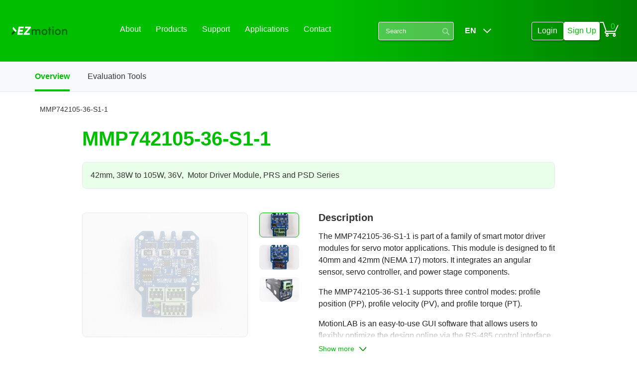

--- FILE ---
content_type: text/html; charset=UTF-8
request_url: https://www.ezmotion.co/mmp742105-36-s1-1.html
body_size: 25644
content:
<!doctype html>
<html lang="en">
    <head prefix="og: http://ogp.me/ns# fb: http://ogp.me/ns/fb# product: http://ogp.me/ns/product#">
        <script>
    var LOCALE = 'en\u002DUS';
    var BASE_URL = 'https\u003A\u002F\u002Fwww.ezmotion.co\u002Fen\u002F';
    var require = {
        'baseUrl': 'https\u003A\u002F\u002Fstatic.ezmotion.co\u002Fversion1760356102\u002Ffrontend\u002Fmps\u002Fmotion\u002Fen_US'
    };</script>        <meta charset="utf-8"/>
<meta name="title" content="MMP742105-36-S1-1"/>
<meta name="description" content="MMP742105-36-S1-1 "/>
<meta name="keywords" content="MMP742105-36-S1-1"/>
<meta name="robots" content="INDEX,FOLLOW"/>
<meta name="viewport" content="width=device-width, initial-scale=1"/>
<meta name="format-detection" content="telephone=no"/>
<title>MMP742105-36-S1-1</title>
<link  rel="stylesheet" type="text/css"  media="all" href="https://static.ezmotion.co/version1760356102/frontend/mps/motion/en_US/mage/calendar.css" />
<link  rel="stylesheet" type="text/css"  media="all" href="https://static.ezmotion.co/version1760356102/frontend/mps/motion/en_US/Mps_Store/css/store-switcher.css" />
<link  rel="stylesheet" type="text/css"  media="all" href="https://static.ezmotion.co/version1760356102/frontend/mps/motion/en_US/css/styles-m.css" />
<link  rel="stylesheet" type="text/css"  media="all" href="https://static.ezmotion.co/version1760356102/frontend/mps/motion/en_US/Magento_Theme/css/bootstrap.css" />
<link  rel="stylesheet" type="text/css"  media="all" href="https://static.ezmotion.co/version1760356102/frontend/mps/motion/en_US/Magento_Theme/css/bootstrap-icons/bootstrap-icons.css" />
<link  rel="stylesheet" type="text/css"  media="all" href="https://static.ezmotion.co/version1760356102/frontend/mps/motion/en_US/Magento_Theme/css/header/header.css" />
<link  rel="stylesheet" type="text/css"  media="all" href="https://static.ezmotion.co/version1760356102/frontend/mps/motion/en_US/Magento_Theme/css/header/search.css" />
<link  rel="stylesheet" type="text/css"  media="all" href="https://static.ezmotion.co/version1760356102/frontend/mps/motion/en_US/Magento_Theme/css/header/login-popup.css" />
<link  rel="stylesheet" type="text/css"  media="all" href="https://static.ezmotion.co/version1760356102/frontend/mps/motion/en_US/Magento_Theme/css/header/mps-mega-menu.css" />
<link  rel="stylesheet" type="text/css"  media="all" href="https://static.ezmotion.co/version1760356102/frontend/mps/motion/en_US/Magento_Theme/css/footer/footer.css" />
<link  rel="stylesheet" type="text/css"  media="all" href="https://static.ezmotion.co/version1760356102/frontend/mps/motion/en_US/Magento_Theme/css/header/minicart.css" />
<link  rel="stylesheet" type="text/css"  media="all" href="https://static.ezmotion.co/version1760356102/frontend/mps/motion/en_US/Magento_Theme/css/global.css" />
<link  rel="stylesheet" type="text/css"  media="all" href="https://static.ezmotion.co/version1760356102/frontend/mps/motion/en_US/jquery/uppy/dist/uppy-custom.css" />
<link  rel="stylesheet" type="text/css"  media="all" href="https://static.ezmotion.co/version1760356102/frontend/mps/motion/en_US/StripeIntegration_Payments/css/wallets.css" />
<link  rel="stylesheet" type="text/css"  media="all" href="https://static.ezmotion.co/version1760356102/frontend/mps/motion/en_US/mage/gallery/gallery.css" />
<link  rel="stylesheet" type="text/css"  media="all" href="https://static.ezmotion.co/version1760356102/frontend/mps/motion/en_US/Mageplaza_Core/css/owl.carousel.css" />
<link  rel="stylesheet" type="text/css"  media="all" href="https://static.ezmotion.co/version1760356102/frontend/mps/motion/en_US/css/jquery.fancybox.min.css" />
<link  rel="stylesheet" type="text/css"  media="all" href="https://static.ezmotion.co/version1760356102/frontend/mps/motion/en_US/css/mps-simple-product.css" />
<link  rel="stylesheet" type="text/css"  media="all" href="https://static.ezmotion.co/version1760356102/frontend/mps/motion/en_US/Mageplaza_SocialLogin/css/style.css" />
<link  rel="stylesheet" type="text/css"  media="all" href="https://static.ezmotion.co/version1760356102/frontend/mps/motion/en_US/Mageplaza_Core/css/grid-mageplaza.css" />
<link  rel="stylesheet" type="text/css"  media="all" href="https://static.ezmotion.co/version1760356102/frontend/mps/motion/en_US/Mageplaza_Core/css/font-awesome.min.css" />
<link  rel="stylesheet" type="text/css"  media="all" href="https://static.ezmotion.co/version1760356102/frontend/mps/motion/en_US/Mageplaza_Core/css/magnific-popup.css" />
<link  rel="stylesheet" type="text/css"  rel="stylesheet" type="text/css" href="https://static.ezmotion.co/version1760356102/frontend/mps/motion/en_US/Mps_MpsPageHierarchy/css/course_layout_one.css" />
<link  rel="stylesheet" type="text/css"  media="screen and (min-width: 768px)" href="https://static.ezmotion.co/version1760356102/frontend/mps/motion/en_US/css/styles-l.css" />
<link  rel="stylesheet" type="text/css"  media="print" href="https://static.ezmotion.co/version1760356102/frontend/mps/motion/en_US/css/print.css" />
<script  type="text/javascript"  src="https://static.ezmotion.co/version1760356102/frontend/mps/motion/en_US/requirejs/require.js"></script>
<script  type="text/javascript"  src="https://static.ezmotion.co/version1760356102/frontend/mps/motion/en_US/mage/requirejs/mixins.js"></script>
<script  type="text/javascript"  src="https://static.ezmotion.co/version1760356102/frontend/mps/motion/en_US/requirejs-config.js"></script>
<script  type="text/javascript"  src="https://static.ezmotion.co/version1760356102/frontend/mps/motion/en_US/Mps_MpsCookies/js/mpscookies.js"></script>
<script  type="text/javascript"  src="https://static.ezmotion.co/version1760356102/frontend/mps/motion/en_US/Mps_MpsGeolocation/js/geolocation.js"></script>
<script  type="text/javascript"  src="https://static.ezmotion.co/version1760356102/frontend/mps/motion/en_US/Mps_MpsDataLayer/js/datalayer.js"></script>
<link  rel="icon" type="image/x-icon" href="https://media.ezmotion.co/favicon/stores/1/group-7-copy-2.png" />
<link  rel="shortcut icon" type="image/x-icon" href="https://media.ezmotion.co/favicon/stores/1/group-7-copy-2.png" />
        <!-- Google Tag Manager -->
<script>(function(w,d,s,l,i){w[l]=w[l]||[];w[l].push({'gtm.start':
new Date().getTime(),event:'gtm.js'});var f=d.getElementsByTagName(s)[0],
j=d.createElement(s),dl=l!='dataLayer'?'&l='+l:'';j.async=true;j.src=
'https://www.googletagmanager.com/gtm.js?id='+i+dl;f.parentNode.insertBefore(j,f);
})(window,document,'script','dataLayer','GTM-5MLCFF3');</script>
<!-- End Google Tag Manager -->    <script type="text/x-magento-init">
        {
            "*": {
                "Magento_PageCache/js/form-key-provider": {
                    "isPaginationCacheEnabled":
                        0                }
            }
        }
    </script>
<style>
    #social-login-popup .social-login-title {
        background-color: #6e716e    }

    #social-login-popup .social-login #bnt-social-login-authentication,
    #social-login-popup .forgot .primary button,
    #social-login-popup .create .primary button,
    #social-login-popup .fake-email .primary button {
        background-color: #6e716e;
        border: #6e716e    }

    .block.social-login-authentication-channel.account-social-login .block-content {
        text-align: center;
    }

    
                    #bnt-social-login-fake-email {
                    background-color: grey !important;
                    border: grey !important;
                    }

                    #request-popup .social-login-title {
                    background-color: grey !important;
                    }
                
    /* Compatible ETheme_YOURstore*/
    div#centerColumn .column.main .block.social-login-authentication-channel.account-social-login {
        max-width: 900px !important;
        margin: 0 auto !important;
    }

    div#centerColumn .column.main .block.social-login-authentication-channel.account-social-login .block-content {
        text-align: center;
    }

    @media (max-width: 1024px) {
        div#centerColumn .column.main .block.social-login-authentication-channel.account-social-login .block-content {
            padding: 0 15px;
        }
    }
</style>


<meta property="og:type" content="product" />
<meta property="og:title"
      content="MMP742105-36-S1-1" />
<meta property="og:image"
      content="https://media.ezmotion.co/catalog/product/cache/07d88e2a1e0b3a3d4643c82e241c0201/m/m/mmp742105-36-s1-1_cm-1.jpg" />
<meta property="og:description"
      content="&#x0D;&#x0A;&#x0D;&#x0A;&#x0D;&#x0A;&#x0D;&#x0A;42mm,&#x20;38W&#x20;to&#x20;105W,&#x20;36V,&#x20;&amp;nbsp&#x3B;Motor&#x20;Driver&#x20;Module,&#x20;PRS&#x20;and&#x20;PSD&#x20;Series&#x0D;&#x0A;&#x0D;&#x0A;&#x0D;&#x0A;&#x0D;&#x0A;" />
<meta property="og:url" content="https://www.ezmotion.co/en/mmp742105-36-s1-1.html" />
    <meta property="product:price:amount" content="52"/>
    <meta property="product:price:currency"
      content="USD"/>
    </head>
    <body data-container="body"
          data-mage-init='{"loaderAjax": {}, "loader": { "icon": "https://static.ezmotion.co/version1760356102/frontend/mps/motion/en_US/images/loader-2.gif"}}'
        id="html-body" itemtype="http://schema.org/Product" itemscope="itemscope" class="catalog-product-view product-mmp742105-36-s1-1 page-layout-mps-simple-product-layout">
        <script>
    require(["jquery"], function($){
        $(document).ready(function() {
            let eCommerceObject = {};
            eCommerceObject.items = [];
            eCommerceObject.items.push(
                {
                    'item_id': 'MMP742105-36-S1-1',
                    'item_name': 'MMP742105-36-S1-1',
                    'item_catgory': 'Drive Modules',
                    'price': 52.000000,
                    'brand': 'EZ-Motion',
                    'affiliation': 'EZ-Motion',
                    'quantity': 1.0
                }
            );

            // Create DataLayerWrapper object and push data to it
            let datalayerWrapper = new DataLayerWrapper();
            datalayerWrapper.addParamToDataLayerParamsContainer('event', 'ee.view_item');
            datalayerWrapper.addParamToDataLayerParamsContainer('ecommerce', eCommerceObject);

            // Push data from wrapper to actual DataLayer
            datalayerWrapper.pushParamsToDataLayer();
        })
    });
</script>


<!-- Datalayer data for product add to cart event -->
<script>
    require(["jquery"], function($){
        $(document).ready(function() {
            $(document).ajaxComplete(function( event, xhr, settings ) {
                    // Verify if add to cart ajax and ajax status is 200
                if(settings.url.indexOf('checkout/cart/add') >= 1 && xhr.status === 200) {
                    const qty = $('#qty').val();

                    let eCommerceObject = {};
                    eCommerceObject.items = [];
                    eCommerceObject.items.push(
                        {
                            'item_id': 'MMP742105-36-S1-1',
                            'item_name': 'MMP742105-36-S1-1',
                            'item_category': 'Drive Modules',
                            'price': 52.000000,
                            'brand': 'EZ-Motion',
                            'affiliation': 'EZ-Motion',
                            'quantity': parseFloat(qty)
                        }
                    );

                        // Create DataLayerWrapper object and push data to it
                    let datalayerWrapper = new DataLayerWrapper();
                    datalayerWrapper.addParamToDataLayerParamsContainer('event', 'ee.add_to_cart');
                    datalayerWrapper.addParamToDataLayerParamsContainer('ecommerce', eCommerceObject);

                        // Push data from wrapper to actual DataLayer
                    datalayerWrapper.pushParamsToDataLayer();
                }
            });
        });
    });
</script>

    <script>
        require(['jquery'], function($) {
            $(document).ready(function() {
                // Create DataLayerWrapper object and push data to it
                let datalayerWrapper = new DataLayerWrapper();
                datalayerWrapper.addParamToDataLayerParamsContainer('event', 'page_view');
                datalayerWrapper.addParamToDataLayerParamsContainer('page_type', 'Product Page');
                datalayerWrapper.addParamToDataLayerParamsContainer('page_category', '');
                datalayerWrapper.addParamToDataLayerParamsContainer('page_subcategory', '');
                datalayerWrapper.addParamToDataLayerParamsContainer('membership_status', 'Not Logged in');

                // Push data from wrapper to actual DataLayer
                datalayerWrapper.pushParamsToDataLayer();
            });
        });
    </script>

<script>
    require(["jquery"], function($) {
        $(document).ready(function() {
            $(document).ajaxComplete(function (event, xhr, settings) {
                // When successful login takes place
                if (settings.url.indexOf('customer/ajax/login') >= 1 && xhr.status === 200) {
                    let response = xhr.responseText;
                    if (response.indexOf('"errors":false') >= 1) {
                        // Create DataLayerWrapper object and push data to it
                        let datalayerWrapper = new DataLayerWrapper();
                        datalayerWrapper.addParamToDataLayerParamsContainer('event', 'account_login_complete');
                        datalayerWrapper.addParamToDataLayerParamsContainer('user_id', $('#social_login_email').val());
                        datalayerWrapper.addParamToDataLayerParamsContainer('membership_status', 'Logged in');

                        // Push data from wrapper to actual DataLayer
                        datalayerWrapper.pushParamsToDataLayer();
                        //console.log('login event pushed to datalayer with user_id = ' + $('#social_login_email').val());
                    }
                }
            });
        });
    });
</script>


    <script>
        require(["jquery"], function($) {
            $(document).ready(function() {
                $(document).ajaxComplete(function (event, xhr, settings) {
                    // When successful account creation takes place
                    if (settings.url.indexOf('sociallogin/popup/create') >= 1 && xhr.status === 200) {
                        let response = xhr.responseText;
                        console.log(settings.url);
                        console.log(response);
                        if (response.indexOf('"success":true') >= 1) {
                            // Create DataLayerWrapper object and push data to it
                            let datalayerWrapper = new DataLayerWrapper();
                            datalayerWrapper.addParamToDataLayerParamsContainer('event', 'account_signup_complete');
                            datalayerWrapper.addParamToDataLayerParamsContainer('user_id', $('#email_address_create').val());
                            datalayerWrapper.addParamToDataLayerParamsContainer('membership_status', 'Not Logged in');

                            // Push data from wrapper to actual DataLayer
                            datalayerWrapper.pushParamsToDataLayer();
                            //console.log('sign up event pushed to datalayer with user_id = ' + $('#email_address_create').val());
                        }
                    }
                });
            });
        });
    </script>


<script>
     require(["jquery"], function($) {
        $(document).ready(function() {

            // When clicking the search button
            $('button.action.search').click(function(e) {
                sendSearchEventToDataLayer();
            });

            // When pressing Enter key
            $(document).keyup(function (e) {
                if ($(".placeText").is(":focus") && (e.keyCode == 13)) {
                    sendSearchEventToDataLayer();
                }
            });

        })

         function sendSearchEventToDataLayer() {
             // Create DataLayerWrapper object and push data to it
             let datalayerWrapper = new DataLayerWrapper();
             datalayerWrapper.addParamToDataLayerParamsContainer('event', 'search_submit');

             // Push data from wrapper to actual DataLayer
             datalayerWrapper.pushParamsToDataLayer();
         }
    });
</script>


<script>
    require(["jquery"], function($) {
        $(document).ready(function() {
            if(window.location.href.indexOf('checkout/cart') < 0){
                $(document).ajaxComplete(function( event, xhr, settings ) {
                    // Verify if add to cart ajax and ajax status is 200
                    if(settings.url.indexOf('checkout/sidebar/updateItemQty') >= 1 && xhr.status === 200) {
                                                if($.cookie('dataLayerAddToCartEvent')) {
                            let datalayerWrapper = new DataLayerWrapper();
                            let eCommerceObject = {};
                            eCommerceObject.items = [];
                            eCommerceObject.items = JSON.parse($.cookie('dataLayerAddToCartEvent'));
                            datalayerWrapper.addParamToDataLayerParamsContainer('event', 'ee.add_to_cart');
                            datalayerWrapper.addParamToDataLayerParamsContainer('ecommerce', eCommerceObject);

                            // Push data from wrapper to actual DataLayer
                            datalayerWrapper.pushParamsToDataLayer();

                            //Unset the cookie data to prevent duplicate event
                            $.cookie('dataLayerAddToCartEvent', null);
                        }
                        
                                                if($.cookie('dataLayerRemoveFromCartEvent')) {
                            let datalayerWrapper = new DataLayerWrapper();
                            let eCommerceObject = {};
                            eCommerceObject.items = [];
                            eCommerceObject.items = JSON.parse($.cookie('dataLayerRemoveFromCartEvent'));
                            datalayerWrapper.addParamToDataLayerParamsContainer('event', 'ee.remove_from_cart');
                            datalayerWrapper.addParamToDataLayerParamsContainer('ecommerce', eCommerceObject);

                            // Push data from wrapper to actual DataLayer
                            datalayerWrapper.pushParamsToDataLayer();

                            //Unset the cookie data to prevent duplicate event
                            $.cookie('dataLayerRemoveFromCartEvent', null);
                        }
                                            }
                });
            }
        });
    });
</script>
<!-- Google Tag Manager (noscript) -->
<noscript><iframe src="https://www.googletagmanager.com/ns.html?id=GTM-5MLCFF3" height="0" width="0" style="display:none;visibility:hidden"></iframe></noscript>
<!-- End Google Tag Manager (noscript) -->
<script type="text/x-magento-init">
    {
        "*": {
            "Magento_PageBuilder/js/widget-initializer": {
                "config": {"[data-content-type=\"slider\"][data-appearance=\"default\"]":{"Magento_PageBuilder\/js\/content-type\/slider\/appearance\/default\/widget":false},"[data-content-type=\"map\"]":{"Magento_PageBuilder\/js\/content-type\/map\/appearance\/default\/widget":false},"[data-content-type=\"row\"]":{"Magento_PageBuilder\/js\/content-type\/row\/appearance\/default\/widget":false},"[data-content-type=\"tabs\"]":{"Magento_PageBuilder\/js\/content-type\/tabs\/appearance\/default\/widget":false},"[data-content-type=\"slide\"]":{"Magento_PageBuilder\/js\/content-type\/slide\/appearance\/default\/widget":{"buttonSelector":".pagebuilder-slide-button","showOverlay":"hover","dataRole":"slide"}},"[data-content-type=\"banner\"]":{"Magento_PageBuilder\/js\/content-type\/banner\/appearance\/default\/widget":{"buttonSelector":".pagebuilder-banner-button","showOverlay":"hover","dataRole":"banner"}},"[data-content-type=\"buttons\"]":{"Magento_PageBuilder\/js\/content-type\/buttons\/appearance\/inline\/widget":false},"[data-content-type=\"products\"][data-appearance=\"carousel\"]":{"Magento_PageBuilder\/js\/content-type\/products\/appearance\/carousel\/widget":false}},
                "breakpoints": {"desktop":{"label":"Desktop","stage":true,"default":true,"class":"desktop-switcher","icon":"Magento_PageBuilder::css\/images\/switcher\/switcher-desktop.svg","conditions":{"min-width":"1024px"},"options":{"products":{"default":{"slidesToShow":"5"}}}},"tablet":{"conditions":{"max-width":"1024px","min-width":"768px"},"options":{"products":{"default":{"slidesToShow":"4"},"continuous":{"slidesToShow":"3"}}}},"mobile":{"label":"Mobile","stage":true,"class":"mobile-switcher","icon":"Magento_PageBuilder::css\/images\/switcher\/switcher-mobile.svg","media":"only screen and (max-width: 768px)","conditions":{"max-width":"768px","min-width":"640px"},"options":{"products":{"default":{"slidesToShow":"3"}}}},"mobile-small":{"conditions":{"max-width":"640px"},"options":{"products":{"default":{"slidesToShow":"2"},"continuous":{"slidesToShow":"1"}}}}}            }
        }
    }
</script>

<div class="cookie-status-message" id="cookie-status">
    The store will not work correctly when cookies are disabled.</div>
<script type="text&#x2F;javascript">document.querySelector("#cookie-status").style.display = "none";</script>
<script type="text/x-magento-init">
    {
        "*": {
            "cookieStatus": {}
        }
    }
</script>

<script type="text/x-magento-init">
    {
        "*": {
            "mage/cookies": {
                "expires": null,
                "path": "\u002F",
                "domain": ".www.ezmotion.co",
                "secure": false,
                "lifetime": "3600"
            }
        }
    }
</script>
    <noscript>
        <div class="message global noscript">
            <div class="content">
                <p>
                    <strong>JavaScript seems to be disabled in your browser.</strong>
                    <span>
                        For the best experience on our site, be sure to turn on Javascript in your browser.                    </span>
                </p>
            </div>
        </div>
    </noscript>

<script>
    window.cookiesConfig = window.cookiesConfig || {};
    window.cookiesConfig.secure = false;
</script><script>    require.config({
        map: {
            '*': {
                wysiwygAdapter: 'mage/adminhtml/wysiwyg/tiny_mce/tinymceAdapter'
            }
        }
    });</script><script>    require.config({
        paths: {
            googleMaps: 'https\u003A\u002F\u002Fmaps.googleapis.com\u002Fmaps\u002Fapi\u002Fjs\u003Fv\u003D3.53\u0026key\u003D'
        },
        config: {
            'Magento_PageBuilder/js/utils/map': {
                style: '',
            },
            'Magento_PageBuilder/js/content-type/map/preview': {
                apiKey: '',
                apiKeyErrorMessage: 'You\u0020must\u0020provide\u0020a\u0020valid\u0020\u003Ca\u0020href\u003D\u0027https\u003A\u002F\u002Fwww.ezmotion.co\u002Fen\u002Fadminhtml\u002Fsystem_config\u002Fedit\u002Fsection\u002Fcms\u002F\u0023cms_pagebuilder\u0027\u0020target\u003D\u0027_blank\u0027\u003EGoogle\u0020Maps\u0020API\u0020key\u003C\u002Fa\u003E\u0020to\u0020use\u0020a\u0020map.'
            },
            'Magento_PageBuilder/js/form/element/map': {
                apiKey: '',
                apiKeyErrorMessage: 'You\u0020must\u0020provide\u0020a\u0020valid\u0020\u003Ca\u0020href\u003D\u0027https\u003A\u002F\u002Fwww.ezmotion.co\u002Fen\u002Fadminhtml\u002Fsystem_config\u002Fedit\u002Fsection\u002Fcms\u002F\u0023cms_pagebuilder\u0027\u0020target\u003D\u0027_blank\u0027\u003EGoogle\u0020Maps\u0020API\u0020key\u003C\u002Fa\u003E\u0020to\u0020use\u0020a\u0020map.'
            },
        }
    });</script><script>
    require.config({
        shim: {
            'Magento_PageBuilder/js/utils/map': {
                deps: ['googleMaps']
            }
        }
    });</script>    <script>
        require([
                'jquery',
                'Mirasvit_SearchAutocomplete/js/autocomplete',
                'Mirasvit_SearchAutocomplete/js/typeahead',
            ], function ($, autocomplete, typeahead) {
                var selector = 'input#search, input#mobile_search, .minisearch input[type="text"]';

                //override the search function to trim white space before comparing the length
                //this will guarantee that a search of only whitespace doesn't happen (which results in a 500 error in Magento's libraries)
                //also causes the minimum search length to not include leading and trailing whitespace
                autocomplete.prototype.search = function () {

                    if ($(this.$input).val().trim().length > 0) {
                        $('.actions .action.search').prop('disabled', false);
                    }

                    this.ensurePosition();

                    this.$input.off("keydown");
                    this.$input.off("blur");

                    if (this.xhr != null) {
                        this.xhr.abort();
                        this.xhr = null;
                    }

                    if (this.$input.val().trim().length >= this.config.minSearchLength) {
                        this.doSearch(this.$input.val());
                    } else {
                        this.$placeholder().removeClass(this.additionalColumnSelector);
                        return this.doPopular();
                    }

                    return true;

                };

                $(document).ready(function () {
                    $('#search_mini_form').prop("minSearchLength", 10000);

                    const $input = $(selector);

                    $input.each(function (index, searchInput) {
                                                new autocomplete($(searchInput)).init({"query":"","priceFormat":{"pattern":"$%s","precision":2,"requiredPrecision":2,"decimalSymbol":".","groupSymbol":",","groupLength":3,"integerRequired":false},"minSearchLength":2,"url":"https:\/\/www.ezmotion.co\/en\/searchautocomplete\/ajax\/suggest\/","storeId":"1","delay":800,"isAjaxCartButton":false,"isShowCartButton":false,"isShowImage":false,"isShowPrice":false,"isShowSku":false,"isShowRating":false,"isShowDescription":false,"isShowStockStatus":false,"layout":"1column","popularTitle":"Popular Suggestions","popularSearches":[],"isTypeaheadEnabled":false,"typeaheadUrl":"https:\/\/www.ezmotion.co\/en\/searchautocomplete\/ajax\/typeahead\/","minSuggestLength":2,"currency":"USD","limit":12,"customerGroupId":0,"filterPosition":""});
                    });
                });
            }
        );
    </script>

    <script id="searchAutocompletePlaceholder" type="text/x-custom-template">
    <div class="mst-searchautocomplete__autocomplete">
        <div class="mst-searchautocomplete__spinner">
            <div class="spinner-item spinner-item-1"></div>
            <div class="spinner-item spinner-item-2"></div>
            <div class="spinner-item spinner-item-3"></div>
            <div class="spinner-item spinner-item-4"></div>
        </div>

        <div class="mst-searchautocomplete__close">&times;</div>
    </div>
</script>

<script id="searchAutocompleteWrapper" type="text/x-custom-template">
    <div class="mst-searchautocomplete__wrapper">
        <div class="mst-searchautocomplete__results" data-bind="{
            visible: result().noResults == false,
            css: {
                __all: result().urlAll && result().totalItems > 0
            }
        }">
            <div data-bind="foreach: { data: result().indexes, as: 'index' }">
                <div data-bind="visible: index.totalItems, attr: {class: 'mst-searchautocomplete__index ' + index.identifier}">
                    <div class="mst-searchautocomplete__index-title">
                        <span data-bind="text: index.title"></span>
                        <span data-bind="visible: index.isShowTotals">
                            (<span data-bind="text: index.totalItems"></span>)
                        </span>
                    </div>

                    <div class="mst-searchautocomplete__empty-result" data-bind="visible: index.isMisspell == true">
                        <span data-bind="text: index.textMisspell"></span>
                        <span data-bind="text: index.textCorrected"></span>
                    </div>

                    <ul data-bind="foreach: { data: index.items, as: 'item' }">
                        <li data-bind="
                            template: { name: index.identifier, data: item },
                            attr: {class: 'mst-searchautocomplete__item ' + index.identifier},
                            event: { mouseover: $parents[1].onMouseOver, mouseout: $parents[1].onMouseOut, mousedown: $parents[1].onClick },
                            css: {_active: $data.isActive}">
                        </li>
                    </ul>
                </div>
            </div>

            <div class="mst-searchautocomplete__show-all" data-bind="visible: result().urlAll && result().totalItems > 0">
                <a data-bind="attr: { href: result().urlAll }">
                    <span data-bind="text: result().textAll"></span>
                </a>
            </div>
        </div>

        <div class="mst-searchautocomplete__empty-result" data-bind="visible: result().noResults == true && !loading()">
            <span data-bind="text: result().textEmpty"></span>
        </div>
    </div>
</script>

<script id="popular" type="text/x-custom-template">
    <a class="title" data-bind="text: query"></a>
</script>

<script id="magento_search_query" type="text/x-custom-template">
    <a class="title" data-bind="text: query_text, attr: {href: url}, highlight"></a> <span class="num_results" data-bind="text: num_results"></span>
</script>

<script id="magento_catalog_product" type="text/x-custom-template">
    <!-- ko if: (imageUrl && $parents[2].config.isShowImage) -->
    <a rel="noreferrer" data-bind="attr: {href: url}">
        <div class="mst-product-image-wrapper"><img data-bind="attr: {src: imageUrl}"/></div>
    </a>
    <!-- /ko -->

    <div class="meta">
        <div class="title">
            <a rel="noreferrer" data-bind="html: name, attr: {href: url}, highlight"></a>

            <!-- ko if: (sku && $parents[2].config.isShowSku) -->
            <span class="sku" data-bind="text: sku, highlight"></span>
            <!-- /ko -->
        </div>

        <!-- ko if: (description && $parents[2].config.isShowDescription) -->
        <div class="description" data-bind="text: description, highlight"></div>
        <!-- /ko -->

        <!-- ko if: (rating && $parents[2].config.isShowRating) -->
        <div>
            <div class="rating-summary">
                <div class="rating-result">
                    <span data-bind="style: { width: rating + '%' }"></span>
                </div>
            </div>
        </div>
        <!-- /ko -->

        <!-- ko if: (stockStatus && $parents[2].config.isShowStockStatus) -->
        <span class="stock_status" data-bind="text: stockStatus, processStockStatus"></span>
        <!-- /ko -->

        <!-- ko if: (addToCartUrl && $parents[2].config.isShowCartButton) -->
        <div class="to-cart">
            <a class="action primary mst__add_to_cart" data-bind="attr: { _href: addToCartUrl }">
                <span>Add To Cart</span>
            </a>
        </div>
        <!-- /ko -->
    </div>

    <!-- ko if: (price && $parents[2].config.isShowPrice) -->
    <div class="store">
        <div data-bind="html: price" class="price"></div>
    </div>
    <!-- /ko -->
</script>

<script id="magento_catalog_categoryproduct" type="text/x-custom-template">
    <a class="title" data-bind="text: name, attr: {href: url}, highlight"></a>
</script>

<script id="magento_catalog_category" type="text/x-custom-template">
    <a class="title" data-bind="html: name, attr: {href: url}, highlight"></a>
</script>

<script id="magento_cms_page" type="text/x-custom-template">
    <a class="title" data-bind="text: name, attr: {href: url}, highlight"></a>
</script>

<script id="magento_catalog_attribute" type="text/x-custom-template">
    <a class="title" data-bind="text: name, attr: {href: url}, highlight"></a>
</script>

<script id="magento_catalog_attribute_2" type="text/x-custom-template">
    <a class="title" data-bind="text: name, attr: {href: url}, highlight"></a>
</script>

<script id="magento_catalog_attribute_3" type="text/x-custom-template">
    <a class="title" data-bind="text: name, attr: {href: url}, highlight"></a>
</script>

<script id="magento_catalog_attribute_4" type="text/x-custom-template">
    <a class="title" data-bind="text: name, attr: {href: url}, highlight"></a>
</script>

<script id="magento_catalog_attribute_5" type="text/x-custom-template">
    <a class="title" data-bind="text: name, attr: {href: url}, highlight"></a>
</script>

<script id="mirasvit_kb_article" type="text/x-custom-template">
    <a class="title" data-bind="text: name, attr: {href: url}, highlight"></a>
</script>

<script id="external_wordpress_post" type="text/x-custom-template">
    <a class="title" data-bind="text: name, attr: {href: url}, highlight"></a>
</script>

<script id="amasty_blog_post" type="text/x-custom-template">
    <a class="title" data-bind="text: name, attr: {href: url}, highlight"></a>
</script>

<script id="amasty_faq_question" type="text/x-custom-template">
    <a class="title" data-bind="text: name, attr: {href: url}, highlight"></a>
</script>

<script id="magefan_blog_post" type="text/x-custom-template">
    <a class="title" data-bind="text: name, attr: {href: url}, highlight"></a>
</script>

<script id="mageplaza_blog_post" type="text/x-custom-template">
    <a class="title" data-bind="text: name, attr: {href: url}, highlight"></a>
</script>

<script id="aheadworks_blog_post" type="text/x-custom-template">
    <a class="title" data-bind="text: name, attr: {href: url}, highlight"></a>
</script>

<script id="mirasvit_blog_post" type="text/x-custom-template">
    <a class="title" data-bind="text: name, attr: {href: url}, highlight"></a>
</script>

<script id="mirasvit_gry_registry" type="text/x-custom-template">
    <a class="title" data-bind="text: title, attr: {href: url}, highlight"></a>
    <p data-bind="text: name, highlight"></p>
</script>

<script id="ves_blog_post" type="text/x-custom-template">
    <a class="title" data-bind="text: name, attr: {href: url}, highlight"></a>
</script>

<script id="fishpig_glossary_word" type="text/x-custom-template">
    <a class="title" data-bind="text: name, attr: {href: url}, highlight"></a>
</script>

<script id="blackbird_contentmanager_content" type="text/x-custom-template">
    <a class="title" data-bind="text: name, attr: {href: url}, highlight"></a>
</script>

<script id="mirasvit_brand_page" type="text/x-custom-template">
    <a class="title" data-bind="text: name, attr: {href: url}, highlight"></a>
</script>

<div id="mps-simple-product-wrapper"><div class="container-fluid g-0 page-wrapper"><header class="page-header"><div class="panel wrapper"><div class="panel header"><a class="action skip contentarea"
   href="#contentarea">
    <span>
        Skip to Content    </span>
</a>
</div></div><div class="motion-header container-xxl">
<div data-block="minicart" class="minicart-wrapper">
    <a class="action showcart" href="https://www.ezmotion.co/en/checkout/cart/"
       data-bind="scope: 'minicart_content'">
       <span class="text-cart">Cart</span>
       <span class="counter qty"
				  data-bind="blockLoader: isLoading">
				<span class="counter-number">
					<!-- ko if: getCartParam('summary_count') == undefined -->
					    <!-- ko text: "0" --><!-- /ko -->
					<!-- /ko -->
                    <!-- ko if: getCartParam('summary_count') == "" -->
					    <!-- ko text: "0" --><!-- /ko -->
					<!-- /ko -->
					<!-- ko ifnot: getCartParam('summary_count') == "" -->
                        <!-- ko if: getCartParam('summary_count') > 99 -->
					        <!-- ko text: "99+" --><!-- /ko -->
                        <!-- /ko -->
                        <!-- ko ifnot: getCartParam('summary_count') > 99 -->
					        <!-- ko text: getCartParam('summary_count') --><!-- /ko -->
                        <!-- /ko -->
					<!-- /ko -->
				</span>
				<span class="counter-label">
				<!-- ko if: getCartParam('summary_count') -->
					<!-- ko text: getCartParam('summary_count') --><!-- /ko -->
					<!-- ko i18n: 'items' --><!-- /ko -->
				<!-- /ko -->
				</span>
			</span>
    </a>
            <div class="block block-minicart"
             data-role="dropdownDialog"
             data-mage-init='{"dropdownDialog":{
                "appendTo":"[data-block=minicart]",
                "triggerTarget":".showcart",
                "timeout": "2000",
                "closeOnMouseLeave": false,
                "closeOnEscape": true,
                "triggerClass":"active",
                "parentClass":"active",
                "buttons":[]}}'>
            <div id="minicart-content-wrapper" data-bind="scope: 'minicart_content'">
                <!-- ko template: getTemplate() --><!-- /ko -->
            </div>
                    </div>
        <script>window.checkout = {"shoppingCartUrl":"https:\/\/www.ezmotion.co\/en\/checkout\/cart\/","checkoutUrl":"https:\/\/www.ezmotion.co\/en\/checkout\/","updateItemQtyUrl":"https:\/\/www.ezmotion.co\/en\/checkout\/sidebar\/updateItemQty\/","removeItemUrl":"https:\/\/www.ezmotion.co\/en\/checkout\/sidebar\/removeItem\/","imageTemplate":"Magento_Catalog\/product\/image_with_borders","baseUrl":"https:\/\/www.ezmotion.co\/en\/","minicartMaxItemsVisible":5,"websiteId":"1","maxItemsToDisplay":10,"storeId":"1","storeGroupId":"1","saml":{"enabled":false,"forced":false,"linktext":"Login via Identity Provider"},"captcha":{"user_login":{"isCaseSensitive":false,"imageHeight":50,"imageSrc":"","refreshUrl":"https:\/\/www.ezmotion.co\/en\/captcha\/refresh\/","isRequired":false,"timestamp":1769247697}}}</script>    <script type="text/x-magento-init">
    {
        "[data-block='minicart']": {
            "Magento_Ui/js/core/app": {"components":{"minicart_content":{"children":{"subtotal.container":{"children":{"subtotal":{"children":{"subtotal.totals":{"config":{"display_cart_subtotal_incl_tax":0,"display_cart_subtotal_excl_tax":1,"template":"Magento_Tax\/checkout\/minicart\/subtotal\/totals"},"children":{"subtotal.totals.msrp":{"component":"Magento_Msrp\/js\/view\/checkout\/minicart\/subtotal\/totals","config":{"displayArea":"minicart-subtotal-hidden","template":"Magento_Msrp\/checkout\/minicart\/subtotal\/totals"}}},"component":"Magento_Tax\/js\/view\/checkout\/minicart\/subtotal\/totals"}},"component":"uiComponent","config":{"template":"Magento_Checkout\/minicart\/subtotal"}}},"component":"uiComponent","config":{"displayArea":"subtotalContainer"}},"item.renderer":{"component":"Magento_Checkout\/js\/view\/cart-item-renderer","config":{"displayArea":"defaultRenderer","template":"Magento_Checkout\/minicart\/item\/default"},"children":{"item.image":{"component":"Magento_Catalog\/js\/view\/image","config":{"template":"Magento_Catalog\/product\/image","displayArea":"itemImage"}},"checkout.cart.item.price.sidebar":{"component":"uiComponent","config":{"template":"Magento_Checkout\/minicart\/item\/price","displayArea":"priceSidebar"}}}},"extra_info":{"component":"uiComponent","config":{"displayArea":"extraInfo"}},"promotion":{"component":"uiComponent","config":{"displayArea":"promotion"}}},"config":{"itemRenderer":{"default":"defaultRenderer","simple":"defaultRenderer","virtual":"defaultRenderer"},"template":"Magento_Checkout\/minicart\/content"},"component":"Magento_Checkout\/js\/view\/minicart"}},"types":[]}        },
        "*": {
            "Magento_Ui/js/block-loader": "https\u003A\u002F\u002Fstatic.ezmotion.co\u002Fversion1760356102\u002Ffrontend\u002Fmps\u002Fmotion\u002Fen_US\u002Fimages\u002Floader\u002D1.gif"
        }
    }
    </script>
</div>
<div class="row g-0 header-bootstrap-row"><div class="logo-column col-12 col-md-2">



    <script type="text/javascript" xml="space">// <![CDATA[

        function mpsMegaMenuMobileToggle(el) {
            
            
            var htmlElement = document.documentElement;
            var htmlElementClasses = htmlElement.classList;
            var removeClassesFromHtml = false;
            var i = 0;
            for (i = 0; i < htmlElementClasses.length; i++) {
                if (htmlElementClasses[i] == 'nav-open') {
                    removeClassesFromHtml = true;
                }
            }
            var mobileMegaMenuPositionY = document.getElementById('mobile-mega-menu-position-y');
            if (removeClassesFromHtml) {
                htmlElement.classList.remove('nav-open');
                //setTimeout(function () {
                    htmlElement.classList.remove('nav-before-open');
                    if (mobileMegaMenuPositionY) {
                        // get current y position
                        var yPosition = mobileMegaMenuPositionY.innerHTML;
                        // set current y position
                        window.scrollTo(0, yPosition)
                        // remove from html
                        mobileMegaMenuPositionY.innerHTML = '';
                    }
                //}, 300);
            } else {
                if (mobileMegaMenuPositionY) {
                    // get current y position
                    var yPosition = document.documentElement.scrollTop || document.body.scrollTop || window.pageXOffset || window.pageYOffset || window.scrollY || window.scrollTop || document.getElementsByTagName("html")[0].scrollTop;
                    // set in html
                    mobileMegaMenuPositionY.innerHTML = yPosition;
                }
                htmlElement.classList.add('nav-before-open');
                //setTimeout(function () {
                    htmlElement.classList.add('nav-open');
                //}, 42);
            }
            mmmReset();
        }

        // ]]>
    </script>

    <span class="action nav-toggle" onclick="mpsMegaMenuMobileToggle(this); return false;"><span>Toggle Nav</span></span>


    <a class="logo" href="https://www.ezmotion.co/en/" title="">
        <img src="https://media.ezmotion.co/logo/stores/1/ezmotion_logo.png"
             alt=""
                                  />
    </a>
</div><div class="menu-column col-0 col-md-5 col-lg-5">    <div class="sections nav-sections">
                <div class="section-items nav-sections-items"
             data-mage-init='{"tabs":{"openedState":"active"}}'>
                                            <div class="section-item-title nav-sections-item-title"
                     data-role="collapsible">
                    <a class="nav-sections-item-switch"
                       data-toggle="switch" href="#store.menu">
                        Menu                    </a>
                </div>
                <div class="section-item-content nav-sections-item-content"
                     id="store.menu"
                     data-role="content">
                    
<div class="sidenav">
    <div class="sidenav_close">
                    <a class="side_close_button" href="#"><span onclick="mpsMegaMenuMobileToggle(this); return false;"><img src="https://static.ezmotion.co/version1760356102/frontend/mps/motion/en_US/images/sidenav_close.png" alt="Close" height="45" width="45" /></span></a>
            </div>

    <div class="side_nav_logo">
        <a class="logo" href="https://www.ezmotion.co/en/" title="MPS">
            <img src="https://static.ezmotion.co/version1760356102/frontend/mps/motion/en_US/images/logo.png" alt="MPS" height="81" width="315">
        </a>
    </div>
</div>

<!-- Normal Magento Menu -->

<!--  class="nav-before-open nav-open" -->
<!-- MPS Mega Menu -->

    <!-- BEGIN mobile -->

    
    <script>
        // Moving Level2 submenus at the parent position and setting the link
        require(["jquery"], function($){
            $(document).ready(function() {

                $(window).resize(function() {
                    // Find level 2 elements
                    level2Elements = $('.mps-mega-menu .mmm-level-2 > ul');

                    // Iterate them and discard the ones without submenu
                    level2Elements.each(function(key, elem) {
                        var offset = $(elem).offset();
                        $(elem).offset({top: offset.top, left:$(elem).closest('li').offset().left + 10});
                    });
                });

                // Find level 2 elements
                level2Elements = $('.mps-mega-menu .mmm-level-2 > ul');

                // Iterate them and discard the ones without submenu
                level2Elements.each(function(key, elem) {
                    var offset = $(elem).offset();
                    $(elem).offset({top: offset.top, left:$(elem).closest('li').offset().left + 10});

                    // Create the link
                    var url = $(elem).parent().attr('rel');
                    var spanText = $(elem).parent().find('span');
                    linkText = $(spanText[0]).text()
                    var a = document.createElement('a');
                    $(a).html('<span>' + linkText + '</span>');
                    a.href = url;

                    // Remove old span
                    $(spanText[0]).remove();

                    // Add new link
                    $(elem).parent().prepend(a);
                });
            });

            // Mega menu mobile. Set level2 categories link url and create the arrow for displaying submenu
            $('.mps-mega-menu-mobile').find('ul li.mmm-level-2').each(function () {
                elem = $(this);
                elemOnClick = elem.find('span').attr('onclick');

                // Not all level 2 categories have children. Only those with onclick set
                if (elemOnClick != null) {
                    // Create the link
                    var url = $(elem).attr('rel');
                    var spanText = $(elem).find('span');
                    linkText = $(spanText[0]).text()
                    var a = document.createElement('a');
                    $(a).html('<span>' + linkText + '</span>');
                    a.href = url;

                    // Hide old span
                    $(spanText[0]).removeAttr('onclick').hide();
                    $(spanText[0]).hide();

                    // Add new link
                    $(elem).prepend(a);

                    // Create arrow element
                    jQuery('<div>', {
                        class: 'mm-level-2-open-menu',
                        onclick: elemOnClick
                    }).appendTo($(elem));
                }
            });
        });
    </script>

    <script type="text/javascript" xml="space">// <![CDATA[

        function mmmReset() {

            //reset the body
            document.body.classList.remove("mmm-child-selected");

            //select all level 2 elements
            var mmmLevel2Elements = document.getElementsByClassName("mmm-level-2");

            //reset all level 2's
            var i;
            for (i = 0; i < mmmLevel2Elements.length; i++) {
                mmmLevel2Elements[i].classList.remove("mmm-level-2-hidden");
                mmmLevel2Elements[i].classList.remove("mmm-level-2-show-children");
            }

            //select all level 2 arrow elements
            var mmmLevel2ArrowElements = document.getElementsByClassName("mm-level-2-open-menu");

            //reset all level 2 arrow elements
            var i;
            for (i = 0; i < mmmLevel2ArrowElements.length; i++) {
                mmmLevel2ArrowElements[i].style.display = 'block';
            }


            //select all level 3 elements
            var mmmLevel3Elements = document.getElementsByClassName("mmm-level-3");

            //reset all level 3's
            var i;
            for (i = 0; i < mmmLevel3Elements.length; i++) {
                mmmLevel3Elements[i].classList.remove("mmm-level-3-hidden");
                mmmLevel3Elements[i].classList.remove("mmm-level-3-show-children");
            }

            //select all breadcrumbs
            var mmmBreadcrumbs = document.getElementsByClassName("mmm-breadcrumbs");

            //reset breadcrumbs
            var i;
            for (i = 0; i < mmmBreadcrumbs.length; i++) {
                mmmBreadcrumbs[i].innerHTML = "";
            }

        }

        function mmmLevel2Breadcrumb(level2InnerText) {

            var exitLoop = false;

            //find the correct level 2 element
            var mpsMegaMenuMobile = document.getElementsByClassName("mps-mega-menu-mobile");
            for (var i = 0; i < mpsMegaMenuMobile.length; i++) {
                var mmmLevel2Elements = mpsMegaMenuMobile[i].getElementsByClassName("mmm-level-2");
                for (var j = 0; j < mmmLevel2Elements.length; j++) {
                    mmmLevel2Children = mmmLevel2Elements[j].children;
                    for (var k = 0; k < mmmLevel2Children.length; k++) {
                        if (mmmLevel2Children[k].nodeName == 'SPAN' && mmmLevel2Children[k].innerText == level2InnerText) {
                            mmmLevel2ShowChildren(mmmLevel2Children[k], null);
                            exitLoop = true;
                            break;
                        }
                    }
                    if (exitLoop) {
                        break;
                    }
                }
                if (exitLoop) {
                    break;
                }
            }

        }

        function mmmBuildBreadcrumbs(elLevel2, elLevel3) {

            //build html
            var breadcrumbHtml = '';
            breadcrumbHtml += '<div class="mmm-breadcrumb-main-menu" onclick="mmmReset(); return false;"><span>Main Menu</span></div>';
            breadcrumbHtml += '<span class="mmm-breadcrumb-separator"></span>';
            if (elLevel3 == null) {
                breadcrumbHtml += '<span class="mmm-breadcrumb-level-2">' + elLevel2.innerText + '</span>';
            } else {
                breadcrumbHtml += '<div class="mmm-breadcrumb-level-2" onclick="mmmLevel2Breadcrumb(\'' + elLevel2.innerText + '\'); return false;"><span>' + elLevel2.innerText + '</span></div>';
                breadcrumbHtml += '<br><span class="mmm-breadcrumb-separator"></span>';
                breadcrumbHtml += '<span class="mmm-breadcrumb-level-3">' + elLevel3.previousElementSibling.innerText + '</span>';
            }

            //select all breadcrumbs
            var mmmBreadcrumbs = document.getElementsByClassName("mmm-breadcrumbs");

            //set breadcrumbs
            var i;
            for (i = 0; i < mmmBreadcrumbs.length; i++) {
                mmmBreadcrumbs[i].innerHTML = breadcrumbHtml;
            }

        }

        function mmmLevel2ShowChildren(elLevel2, elLevel3) {
            //reset the menu
            mmmReset();

            // hide the arrow
            elLevel2.style.display = 'none';


            //build the breadcrumbs
            mmmBuildBreadcrumbs(elLevel2.parentElement, elLevel3);

            //add class to body so we can hide other elements outside the mega menu
            document.body.classList.add("mmm-child-selected");

            //select all level 2 elements
            var mmmLevel2Elements = document.getElementsByClassName("mmm-level-2");

            //hide all level 2's
            var i;
            for (i = 0; i < mmmLevel2Elements.length; i++) {
                mmmLevel2Elements[i].classList.add("mmm-level-2-hidden");
            }

            //unhide the level 2 that was selected
            elLevel2.parentNode.classList.remove("mmm-level-2-hidden");

            //show the level 2's children
            elLevel2.parentNode.classList.add("mmm-level-2-show-children");

        }

        function mmmLevel3ShowChildren(elLevel3) {

            //reset by calling the level two above it
            var elLevel2 = elLevel3.parentNode.parentNode.previousElementSibling;
            mmmLevel2ShowChildren(elLevel2, elLevel3);

            //add class to body so we can hide other elements outside the mega menu
            document.body.classList.add("mmm-child-selected");

            //select all level 3 elements
            var mmmLevel3Elements = document.getElementsByClassName("mmm-level-3");

            //hide all level 3's
            var i;
            for (i = 0; i < mmmLevel3Elements.length; i++) {
                mmmLevel3Elements[i].classList.add("mmm-level-3-hidden");
            }

            //unhide the level 3 that was selected
            elLevel3.parentNode.classList.remove("mmm-level-3-hidden");

            //show the level 3's children
            elLevel3.parentNode.classList.add("mmm-level-3-show-children");

        }

        // ]]>
    </script>

    <nav class="mps-mega-menu-mobile">
        <div id="mobile-mega-menu-position-y" style="display:none !important;"></div>
        <div class="mmm-breadcrumbs"></div>
        <ul><li rel="https://www.ezmotion.co/en/about.html" class="mmm-level mmm-level-2 mmm-level-2-round"><a href="https://www.ezmotion.co/en/about.html"><span>About</span></a></li><li rel="https://www.ezmotion.co/en/products.html" class="mmm-level mmm-level-2"><span onclick="mmmLevel2ShowChildren(this, null); return false;">Products</span><ul><li class="mmm-level mmm-level-3"><a href="https://www.ezmotion.co/en/products/all-in-one-servo.html"><span>All-in-one Servo</span></a></li><li class="mmm-level mmm-level-3"><a href="https://www.ezmotion.co/en/products/drive-modules.html"><span>Drive Modules</span></a></li><li class="mmm-level mmm-level-3"><a href="https://www.ezmotion.co/en/products/accessories.html"><span>Accessories</span></a></li></ul></li><li rel="https://www.ezmotion.co/en/support.html" class="mmm-level mmm-level-2"><span onclick="mmmLevel2ShowChildren(this, null); return false;">Support</span><ul><li class="mmm-level mmm-level-3"><a href="https://www.ezmotion.co/en/support/how-to-setup-modules.html"><span>How to Setup Modules</span></a></li><li class="mmm-level mmm-level-3"><a href="https://www.ezmotion.co/en/support/how-to-setup-all-in-one-motor.html"><span>How to Setup All-in-one motor</span></a></li><li class="mmm-level mmm-level-3"><a href="https://www.ezmotion.co/en/support/motion-software.html"><span>Motion Software</span></a></li><li class="mmm-level mmm-level-3"><a href="https://www.ezmotion.co/en/support/faqs.html"><span>FAQs</span></a></li></ul></li><li rel="https://www.ezmotion.co/en/applications.html" class="mmm-level mmm-level-2"><span onclick="mmmLevel2ShowChildren(this, null); return false;">Applications</span><ul><li class="mmm-level mmm-level-3"><a href="https://www.ezmotion.co/en/applications/articles.html"><span>Articles</span></a></li><li class="mmm-level mmm-level-3"><a href="https://www.ezmotion.co/en/applications/videos.html"><span>Videos</span></a></li></ul></li><li rel="https://www.ezmotion.co/en/contact.html" class="mmm-level mmm-level-2 mmm-level-2-round"><a href="https://www.ezmotion.co/en/contact.html"><span>Contact</span></a></li></ul>    </nav>

    <!-- END mobile -->

    <!-- BEGIN desktop -->
        <nav class="mps-mega-menu">
        <ul><li rel="https://www.ezmotion.co/en/about.html" class="mmm-level mmm-level-2 mmm-level-2-round"><a href="https://www.ezmotion.co/en/about.html"><span>About</span></a></li><li rel="https://www.ezmotion.co/en/products.html" class="mmm-level mmm-level-2"><span>Products</span><ul><li class="mmm-column mmm-column-1 mmm-span-1 mmm-width-100" style="width: 100%;"><ul><li class="mmm-level mmm-level-3"><a href="https://www.ezmotion.co/en/products/all-in-one-servo.html"><span>All-in-one Servo</span></a></li><li class="mmm-level mmm-level-3"><a href="https://www.ezmotion.co/en/products/drive-modules.html"><span>Drive Modules</span></a></li><li class="mmm-level mmm-level-3"><a href="https://www.ezmotion.co/en/products/accessories.html"><span>Accessories</span></a></li></ul></li><li class="mmm-column mmm-column-2 mmm-span-1 mmm-width-0" style="width: 0%;"></li><li class="mmm-column mmm-column-3 mmm-span-1 mmm-width-0" style="width: 0%;"></li><li class="mmm-column mmm-column-4 mmm-span-1 mmm-width-0" style="width: 0%;"></li><li class="mmm-column mmm-column-5 mmm-span-1 mmm-width-0" style="width: 0%;"></li></ul></li><li rel="https://www.ezmotion.co/en/support.html" class="mmm-level mmm-level-2"><span>Support</span><ul><li class="mmm-column mmm-column-1 mmm-span-1 mmm-width-100" style="width: 100%;"><ul><li class="mmm-level mmm-level-3"><a href="https://www.ezmotion.co/en/support/how-to-setup-modules.html"><span>How to Setup Modules</span></a></li><li class="mmm-level mmm-level-3"><a href="https://www.ezmotion.co/en/support/how-to-setup-all-in-one-motor.html"><span>How to Setup All-in-one motor</span></a></li><li class="mmm-level mmm-level-3"><a href="https://www.ezmotion.co/en/support/motion-software.html"><span>Motion Software</span></a></li><li class="mmm-level mmm-level-3"><a href="https://www.ezmotion.co/en/support/faqs.html"><span>FAQs</span></a></li></ul></li><li class="mmm-column mmm-column-2 mmm-span-1 mmm-width-0" style="width: 0%;"></li><li class="mmm-column mmm-column-3 mmm-span-1 mmm-width-0" style="width: 0%;"></li><li class="mmm-column mmm-column-4 mmm-span-1 mmm-width-0" style="width: 0%;"></li><li class="mmm-column mmm-column-5 mmm-span-1 mmm-width-0" style="width: 0%;"></li></ul></li><li rel="https://www.ezmotion.co/en/applications.html" class="mmm-level mmm-level-2"><span>Applications</span><ul><li class="mmm-column mmm-column-1 mmm-span-1 mmm-width-100" style="width: 100%;"><ul><li class="mmm-level mmm-level-3"><a href="https://www.ezmotion.co/en/applications/articles.html"><span>Articles</span></a></li><li class="mmm-level mmm-level-3"><a href="https://www.ezmotion.co/en/applications/videos.html"><span>Videos</span></a></li></ul></li><li class="mmm-column mmm-column-2 mmm-span-1 mmm-width-0" style="width: 0%;"></li><li class="mmm-column mmm-column-3 mmm-span-1 mmm-width-0" style="width: 0%;"></li><li class="mmm-column mmm-column-4 mmm-span-1 mmm-width-0" style="width: 0%;"></li><li class="mmm-column mmm-column-5 mmm-span-1 mmm-width-0" style="width: 0%;"></li></ul></li><li rel="https://www.ezmotion.co/en/contact.html" class="mmm-level mmm-level-2 mmm-level-2-round"><a href="https://www.ezmotion.co/en/contact.html"><span>Contact</span></a></li></ul>    </nav>
    <!-- END desktop -->

                </div>
                                            <div class="section-item-title nav-sections-item-title"
                     data-role="collapsible">
                    <a class="nav-sections-item-switch"
                       data-toggle="switch" href="#store.links">
                        Account                    </a>
                </div>
                <div class="section-item-content nav-sections-item-content"
                     id="store.links"
                     data-role="content">
                    <!-- Account links -->                </div>
                                    </div>
    </div>
</div><div class="searcher-and-buttons-column col-12 col-md-5 col-lg-5"><div class="row"><div class="searcher-column order-3 order-xl-1 col-12 col-lg-12 col-xl-4 col-xxl-5 mt-md-3 mt-xl-0">

<div class="block block-search clearfix">
	<div class="block block-title"><strong>Search</strong></div>
	<div class="block block-content">
		<form class="form minisearch" id="search_mini_form" action="https://www.ezmotion.co/en/catalogsearch/result/" method="get" onsubmit="return validateSiteSearchForm(this);">
			<div class="field search">
				<label class="label searchicon" for="search" data-role="minisearch-label">
					<span>Search</span>
				</label>
				<div class="control">
					<input id="search"
						data-mage-init='{"quickSearch":{
								"formSelector":"#search_mini_form",
								"url":"https://www.ezmotion.co/en/search/ajax/suggest/",
								"destinationSelector":"#search_autocomplete"}
						}'
						type="text"
						name="q"
						class="input-text"
						maxlength="128"
						role="combobox"
						aria-haspopup="false"
						aria-autocomplete="both"
						aria-expanded="true"
						autocomplete="off"
						placeholder=""
					/>
					<div class="search_text_block" id="after_search_text">
						<div class="after_search_block">
							<span class="after_search_text" >Search</span>
						</div>
					</div>
					<div class="actions" style="display:none;">
						<button type="submit"
							name="submitButton"
							title="Search"
							class="action search">
							<span>Search</span>
						</button>
					</div>
				</div>
			</div>
		</form>
	</div>
</div>

<div class="nested">
    <a class="action advanced" href="https://www.ezmotion.co/en/catalogsearch/advanced/" data-action="advanced-search">
        Advanced Search    </a>
</div>

<script type="text/javascript">

	function validateSiteSearchForm(formObject) {
		if (formObject.submitButton.disabled == true) {
			return false;
		}
		formObject.submitButton.disabled = true;
		return true;
	}

	require(['jquery', 'jquery-ui-modules/widget'], function($) {

		var search = $('#search');
		var dropBox = $('.search_text_block');

		search.on('focus', function () {
			$(".minisearch .actions").css('display','block');
			$(".parametric_form").hide();
			$(".tabs .tab").removeClass('active');
			$(".tab1").addClass('active');
			//$(".minisearch .control").css('border','1px solid #fff');
			if (search.val() == ''){
				$(".minisearch .actions").css('display','none');
				dropBox.css('visibility','hidden');
				$(".search_icon.after_search_block").css('visibility','hidden');
				$("#dc_form").css('display','block');
			} else {
			}
		});

		search.blur(function() {
			//$(".minisearch .control").css('border','1px solid transparent');
			if (search.val() == '') {
				$("#after_search_text").css('visibility','visible');
			}
		});

		search.focusout(function() {
			//$(".minisearch .control").css('border','1px solid transparent');
			if (search.val() == '') {
				$("#after_search_text").css('visibility','visible');
			}
		});

		search.on('keyup cut', function (e) {
			$("div.mst-searchautocomplete__autocomplete").removeClass("_hidden");
			if (search.val().trim() == '') {
				e.preventDefault();
				search.val('');
				$("div.mst-searchautocomplete__autocomplete").addClass("_hidden");
			}
			if (search.val().trim() == '') {
				search.val('');
				$(".minisearch .actions").css('display','none');
				dropBox.css('visibility','hidden');
				$(".search_icon.after_search_block").css('visibility','visible');
				$(".tab-active").css('display','block');
			} else {
				$(".minisearch .actions").css('display','block');
			}
			//remove the autocommplete search results
				//when a user deletes characters from the site search
				//and it's less characters than required to display autocomplete results
			//this prevents the user from seeing old search results when they start typing in a new search
			if ((e.keyCode==8 || e.which==8 || e.keyCode==46 || e.which==46 || e.type=="cut")) {
				var autocompleteSearchMinLength = 2;
				//trim because minimum search length does not include leading and trailing whitespace
				if (search.val().trim().length < autocompleteSearchMinLength) {
					//$('.mst-searchautocomplete__wrapper').html('');
				}
			}
		});

		$(document).ready(function () {
			$("#search_mini_form").on('keydown', '#search', function(e) {
				if (search.val().trim() == '') {
					if (e.keyCode == 32 || e.which == 32) {
						search.val('');
						e.preventDefault();
					}
				}
			});
		});

		$('#after_search_text').click(function(e) {
			search.focus();
			dropBox.css('visibility','hidden');
			$(".search_icon.after_search_block").css('visibility','visible');
			search.addClass('placeText');
		});

		$('.search_icon.after_search_block').click(function(e) {
			search.focus();
			dropBox.css('visibility','hidden');
			$(".search_icon.after_search_block").css('visibility','visible');
		});

	});

</script>
</div><div class="buttons-column language-switcher-wraper order-1 order-xl-2 col-7 col-md-4 col-lg-4 col-xl-3 col-xxl-2"><script type="text/javascript">
    window.customerSessionId = 'ee6cg804uvbdv7hgtd1om6in6l';
</script>


<a class="external-language-link" href="" alt="" rel="" style="display: none;"></a>

<div class="switcher store switcher-store" id="switcher-store">
    <strong class="label switcher-label"><span>Select Store</span></strong>
    <div class="actions dropdown options switcher-options">
                            <div class="action toggle switcher-trigger">
                <strong>
                    <span>EN</span>
                </strong>
            </div>
                                        <ul class="dropdown switcher-dropdown remember-choice-check">
                        <li class="switcher-option">
                <a class="switcher-option-link" alt="1" href="https://www.ezmotion.co/en/mmp742105-36-s1-1.html/">
                    EN                </a>
            </li>
                        <li class="switcher-option">
                <a class="switcher-option-link" alt="2" href="https://www.ezmotion.co/cn/mmp742105-36-s1-1.html/">
                    中文                </a>
            </li>
                                    <li class="remember-language-option">
                <label for="remember-language-check">Remember my choice</label>
                <input type="checkbox" id="remember-language-check"/>
            </li>
                    </ul>
    </div>
</div>

<!-- Language switcher popup -->
<div class="language-switcher-popup" id="language-switcher-popup" style="display:none;">
    <p class="language-popup-title"></p>
    <p class="language-popup-text"></p>
    <div class="language-popup-orig-lang"><span class="lang"></span></div>
    <img class="language-popup-arrow" src="https://static.ezmotion.co/version1760356102/frontend/mps/motion/en_US/images/lang-switch-arrow.png">
    <div class="language-popup-dest-lang"><span class="lang"></span></div>
    <div class="language-popup-user-action">
        <div class="language-popup-user-action-check">
            <input type="checkbox" id="language-popup-remember-choice"/>
            <label for="language-popup-remember-choice"></label>
        </div>
        <div class="language-popup-user-action-buttons">
            <button class="language-popup-cancel" id="language-popup-cancel"></button>
            <button class="language-popup-change" id="language-popup-change"></button>
        </div>
    </div>
</div>
<!-- End language switcher popup -->


<script>
    require([
        'jquery',
        'Magento_Ui/js/modal/modal',
        'storeSwitcher',
        'MpsGeolocation',
        'domReady!'
    ], function ($, modal, storeSwitcher, MpsGeolocation) {
        // Popup messages
        const popupMessage = {
            'CN' : {
                'title': '敬请访问中文网页',
                'text': '是否将网页语言切换为中文？',
                'change': '是',
                'cancel': '否',
                'remember': '记住我的选择',
                'language': '中文'
            }
        };

        // Get all stores
        const stores = JSON.parse('{"en":{"id":"1","code":"en","name":"EN","is_active":true,"base_url":"https:\/\/www.ezmotion.co\/en\/","base_link_url":null,"sort_order":"0","locale":null},"cn":{"id":"2","code":"cn","name":"CN","is_active":true,"base_url":"https:\/\/www.ezmotion.co\/cn\/","base_link_url":null,"sort_order":"0","locale":null}}');

        // Initialize store repository
        const storeRepository = new StoreRepository({stores: stores});

        // Initialize store manager 
        const storeManager = new StoreManager(storeRepository);

        getLanguageLinkOutsideTheDropdown(MpsGeolocation, storeManager).then(languageData => {
            console.log('langData', languageData);

            // Update external language link
            const externalLanguageLink = $('a.external-language-link');
            externalLanguageLink.attr('href', languageData.url);
            externalLanguageLink.attr('alt', languageData.code);
            externalLanguageLink.attr('rel', languageData.url);
            externalLanguageLink.text(languageData.label);
            externalLanguageLink.css('display', 'block');

            // Add external-link class to switcher-store
            $('#switcher-store').addClass('external-link');
            

            if (languageData?.popup) {
                // Update language popup
                $('.language-popup-title').text(popupMessage[languageData.name].title);
                $('.language-popup-text').text(popupMessage[languageData.name].text);
                $('.language-popup-orig-lang span.lang').text(storeManager.getStore().name);
                $('.language-popup-dest-lang span.lang').text(popupMessage[languageData.name].language);
                $('.language-popup-user-action-check label').text(popupMessage[languageData.name].remember);
                $('.language-popup-user-action-buttons .language-popup-cancel').text(popupMessage[languageData.name].cancel);
                $('.language-popup-user-action-buttons .language-popup-change').text(popupMessage[languageData.name].change);

                // Show language popup
                showLanguagePopup();
            }
        });
        
        // Deal with drop-down
        $('.switcher-trigger').on('click', function () {
            $('.switcher-dropdown').toggle();
            $('.switcher-trigger').toggleClass('active');
        });

        // Close dropdown when clicked outside of it
        $(document).on('click', function (e) {
            if ($(e.target).closest(".switcher-dropdown").length === 0
                && $(e.target).closest(".switcher-trigger").length === 0) {
                $(".switcher-dropdown").hide();
                $('.switcher-trigger').removeClass('active');
            }
        });

        // Deal with links from dropdown list
        $('.switcher-option-link').click(function (e) {
            e.preventDefault();
                            // Need to check if checkbox is checked
                if ($('#remember-language-check').is(':checked')) {
                    setMpsCookie('mage-store-lang-pref', $(this).attr('alt'), 365);
                }
                        window.location = $(this).attr('href');
        });

        function showLanguagePopup() {
            //console.log('showLanguagePopup');
            if (!getMpsCookie('mage-store-no-popup')) {
                console.log('inside showLanguagePopup');
                // Need to show the language switcher popup
                // Modal options
                var options = {
                    type: 'popup',
                    responsive: true,
                    innerScroll: false,
                    title: "",
                    modalClass: 'language-modal',
                    buttons: false,
                };
                modalId = 'language-switcher-popup';
                var popup = modal(options, $('#' + modalId));
                $('#' + modalId).css("display", "block");
                $('#' + modalId).modal("openModal");

                // Cancel button (it calls X button)
                $('#language-popup-cancel').click(function () {
                    $('.action-close').trigger('click');
                });

                // X button for closing the popup
                $('.modal-header').find('button').click(function() {
                    setMpsCookie('mage-store-no-popup', '1', 30);
                });

                // Change button
                $('#language-popup-change').click(function () {
                    $('.action-close').trigger('click');
                    $('.switcher-option-link').each(function() {
                        if ($(this).attr('alt') == languageData.code) {
                            $(this).trigger('click');
                        }
                    });
                });

                $('#language-popup-remember-choice').change(function () {
                    $('#remember-language-check').trigger('click');
                });
            }
        }
    });
</script>
</div><div class="buttons-column order-2 order-xl-3 col-5 col-md-8 col-lg-8 col-xl-5"><ul class="header links"><li class="item link compare" data-bind="scope: 'compareProducts'" data-role="compare-products-link">
    <a class="action compare no-display" title="Compare&#x20;Products"
       data-bind="attr: {'href': compareProducts().listUrl}, css: {'no-display': !compareProducts().count}"
    >
        Compare Products        <span class="counter qty" data-bind="text: compareProducts().countCaption"></span>
    </a>
</li>
<script type="text/x-magento-init">
{"[data-role=compare-products-link]": {"Magento_Ui/js/core/app": {"components":{"compareProducts":{"component":"Magento_Catalog\/js\/view\/compare-products"}}}}}
</script>
    <li class="greet welcome" data-bind="scope: 'customer'">
        <!-- ko if: customer().fullname  -->
        <span class="logged-in"
              data-bind="text: new String('Welcome, %1!').
              replace('%1', customer().fullname)">
        </span>
        <!-- /ko -->
        <!-- ko ifnot: customer().fullname  -->
        <span class="not-logged-in"
              data-bind="text: ''"></span>
                <!-- /ko -->
    </li>
        <script type="text/x-magento-init">
        {
            "*": {
                "Magento_Ui/js/core/app": {
                    "components": {
                        "customer": {
                            "component": "Magento_Customer/js/view/customer"
                        }
                    }
                }
            }
        }
    </script>

    <li class="link authorization-link " data-label="or">
        <a href="https://www.ezmotion.co/en/customer/account/login/" class="social-login-btn" data-effect="mfp-move-from-top">Login</a>
    </li>
    <li class="link sign-up-link">
        <a href="https://www.ezmotion.co/en/customer/account/create/" id="idtaZvVfUT" class="social-login-btn" data-effect="mfp-move-from-top">Sign Up</a>
    </li>
    <script>
    require([
        "jquery",
        'domReady!'
    ], function($) {
        var minicart = $('.minicart-container').addClass('not-logged-in-cart');
    });
</script>

<li class="minicart-container"></li>
<script>
    require([
        "jquery",
        'domReady!'
    ], function($) {
        var minicart = $('.minicart-wrapper').detach();
        $('.minicart-container').append(minicart);
        $('.minicart-wrapper').show();
    });
</script>
</ul></div></div></div></div></div></header>
<div id="mps-top-container-wrapper">

		<div class="product-scroll-additional-information-wrapper">
			<div class="container-md">
				<div class="row g-0">
					<div class="col-12 g-0">
						<div class="product-scroll-additional-information row">
							<div class="psai-name col-auto">
								MMP742105-36-S1-1							</div>
							<div class="psai-short-description d-none d-md-block col-md-auto">
								<div class="container-fluid" data-n1ed-block-category="grid" data-n1ed-block-id="437353">
<div class="container">
<div class="row no-gutters g-0">
<div class="col-12 col-lg-12">
<p class="">42mm, 38W to 105W, 36V, &nbsp;Motor Driver Module, PRS and PSD Series</p>
</div>
</div>
</div>
</div><script src="//cdn.public.n1ed.com/VRODDFLT/widgets.js"></script>							</div>
						</div>
					</div>
				</div>
			</div>
		</div>

		<div class="mps-top-container" id="stickey">
			<div class="container-md">
				<div class="row g-0">
					<div class="col-12 g-0">
						<ul class="nav">
							<li class="sub" id="nav_intro"><span class="tab">Overview</span></li>
															<li class="sub" id="nav_evaluation"><span class="tab">Evaluation Tools</span></li>
													</ul>
					</div>
				</div>
			</div>
		</div>

</div>

<script>
require(['jquery'],function($){

	findPosY = function(obj) {
		var curtop = 0;
		if (typeof (obj.offsetParent) != 'undefined' && obj.offsetParent) {
			while (obj.offsetParent) {
				curtop += obj.offsetTop;
				obj = obj.offsetParent;
			}
			curtop += obj.offsetTop;
		}
		else if (obj.y)
			curtop += obj.y;
		return curtop;
	}

	/* Set product SKU variable for Marketo tracking on Sign up */
	window.originProductSku = 'MMP742105-36-S1-1';

	/* Pinned menu on mobile */

	var mobileMediaQuery = window.matchMedia("(max-width: 555px)")

	if (mobileMediaQuery.matches) {

		window.onscroll = function () {

			// Main menu bar
			var searchBarYPos = -1;
			var searchBar = document.getElementById('search_mini_form');
			if (searchBarYPos < 0) {
				searchBarYPos = findPosY(searchBar);
			}
			var headerContentContainerWrapper = $(".header.content");
			var headerHeight = headerContentContainerWrapper.height();

			if (pageYOffset > (searchBarYPos - headerContentContainerWrapper.height()) - 25) {
				headerContentContainerWrapper.addClass("shadowed");
			} else {
				headerContentContainerWrapper.removeClass("shadowed");
			}

			// Product menu bar
			var startProductBarPos = -1;
			var bar = document.getElementById('stickey');
			if (startProductBarPos < 0) startProductBarPos = findPosY(bar);

			element = $("#stickey");
			breadcrumbs = $(".breadcrumbs");
			var mpsTopContainerWrapper = $("#mps-top-container-wrapper");

			if (pageYOffset > startProductBarPos + 40) {
				mpsTopContainerWrapper.addClass("fixed");
				element.addClass("fixed");
				breadcrumbs.addClass("fixed");
			} else {
				mpsTopContainerWrapper.removeClass("fixed");
				element.removeClass("fixed");
				breadcrumbs.removeClass("fixed");
			}
		}

	} else {

		// Product menu bar for desktop
		var startProductBarPos = -1;

		window.onscroll = function () {
			var bar = document.getElementById('stickey');
			if (startProductBarPos < 0) startProductBarPos = findPosY(bar);

			element = $("#stickey");
			breadcrumbs = $(".breadcrumbs");
			var mpsTopContainerWrapper = $("#mps-top-container-wrapper");

			if (pageYOffset > startProductBarPos - 60) {
				mpsTopContainerWrapper.addClass("fixed");
				element.addClass("fixed");
				breadcrumbs.addClass("fixed");
			} else {
				mpsTopContainerWrapper.removeClass("fixed");
				element.removeClass("fixed");
				breadcrumbs.removeClass("fixed");
			}
		};
	}

	$(document).ready(function() {

		const sticlyTopHeight = 200;
		$("#stickey ul.nav li:first-child").addClass('active');

		$('#nav_evaluation').click(function(){
			var fixedTopHeight = $('#mps-top-container-wrapper.fixed').height();
			fixedTopHeight = !fixedTopHeight ? sticlyTopHeight : fixedTopHeight+10;
			$('html, body').animate({scrollTop:$('.evaluation-tools-wrapper').offset().top - fixedTopHeight}, 'slow');
			return false;
		});

		$('#nav_intro').click(function(){
			$('html, body').animate({scrollTop:$('.product-title').position().top - 120}, 'slow');
			return false;
		});

		/* ScrollTo element [MPSV2-3543] */
		
		removeSelectedNav = function(){
			$(".nav .sub").removeClass('active');
		}

					// Set active menu class on scrolling
			let mainScrollClasses = [
				'.breadcrumbs',
				'.product-title',
				'.product-header',
				'.product.media',
				'.features-wrapper'
			];
			let activeMenuClass = [
				'nav_intro',
				'nav_intro',
				'nav_intro',
				'nav_intro',
				'nav_intro'
			];
		
		// Check for existing evaluation tools and design resources
		if ($('.evaluation-tools-wrapper').length > 0) {
			mainScrollClasses.push('.evaluation-tools-wrapper');
			activeMenuClass.push('nav_evaluation');
		}

		$(window).on('resize scroll', function() {
			let fromTop = window.scrollY + 200;

			mainScrollClasses.forEach(function(value, index) {
				element = $(value);
				menuElement = $('#'+activeMenuClass[index]);
				// Quality is a special case in desktop. Is in the bottom of the page
				if ($(window).scrollTop() + $(window).height() >= $(document).height() && window.scrollY >= 500) {
					removeSelectedNav();
					$('#nav_evaluation').addClass('active');
				} else {
					if (element.offset().top <= fromTop && element.offset().top + element.height() > fromTop) {
						removeSelectedNav();
						menuElement.addClass("active");
					}
				}
			})
		});
	});
});
</script>
<main id="maincontent" class="page-main"><a id="contentarea" tabindex="-1"></a>
<div id="mps-simple-product-breadcrumbs-wrapper" class="container-md"><div class="row g-0"><div class="col-12 g-0"><div class="breadcrumbs">
    <ul class="items">
                    <li class="item product">
                            <strong>MMP742105-36-S1-1</strong>
                        </li>
            </ul>
</div>
</div></div></div>
<div class="container-md">
    <div class="row g-0 justify-content-md-center">
        <div class="col-12 col-md-10 g-0">
            <div class="product-title" id="intro-block">
                <h1 class="page-title">
                    <span data-ui-id="page-title-wrapper" itemprop="name">
                        MMP742105-36-S1-1                    </span>
                </h1>
            </div>
        </div>
    </div>
    <div class="row g-0 justify-content-md-center">
        <div class="col-12 col-md-10 g-0">
            <div class="product-header description-only" id="product-header">
                <div class="product-header-description description-only">
                    <div class="container-fluid" data-n1ed-block-category="grid" data-n1ed-block-id="437353">
<div class="container">
<div class="row no-gutters g-0">
<div class="col-12 col-lg-12">
<p class="">42mm, 38W to 105W, 36V, &nbsp;Motor Driver Module, PRS and PSD Series</p>
</div>
</div>
</div>
</div><script src="//cdn.public.n1ed.com/VRODDFLT/widgets.js"></script>                </div>
            </div>
        </div>
    </div>
</div>
<div class="columns"><div class="column main"><div id="mps-simple-product-media-description-wrapper" class="container-md"><div class="row g-0 justify-content-md-center"><div class="col-12 col-md-5 g-0"><div class="product media"><a id="gallery-prev-area" tabindex="-1"></a>
<div class="action-skip-wrapper"><a class="action skip gallery-next-area"
   href="#gallery-next-area">
    <span>
        Skip to the end of the images gallery    </span>
</a>
</div><div class="gallery-placeholder-product"  data-gallery-role="gallery-placeholder" class="" id="owl-carousel-product">
        <div class="owl-lazy-img-container">
                  <a href="https://media.ezmotion.co/catalog/product/cache/507fa06f0ff69e12715084f4bf05dc5d/m/m/mmp742105-36-s1-1_cm-1.jpg" data-fancybox="gallery" data-title="">
                    <img class="owl-lazy" data-src="https://media.ezmotion.co/catalog/product/cache/507fa06f0ff69e12715084f4bf05dc5d/m/m/mmp742105-36-s1-1_cm-1.jpg" alt="">
                  </a>
                </div>    <div class="owl-lazy-img-container">
                  <a href="https://media.ezmotion.co/catalog/product/cache/507fa06f0ff69e12715084f4bf05dc5d/m/m/mmp742105-36-s1-1_cm2.jpg" data-fancybox="gallery" data-title="">
                    <img class="owl-lazy" data-src="https://media.ezmotion.co/catalog/product/cache/507fa06f0ff69e12715084f4bf05dc5d/m/m/mmp742105-36-s1-1_cm2.jpg" alt="">
                  </a>
                </div><div class="owl-lazy-img-container">
                  <a href="https://media.ezmotion.co/catalog/product/cache/507fa06f0ff69e12715084f4bf05dc5d/m/m/mmp742105-36-s1-1_cm-3.jpg" data-fancybox="gallery" data-title="">
                    <img class="owl-lazy" data-src="https://media.ezmotion.co/catalog/product/cache/507fa06f0ff69e12715084f4bf05dc5d/m/m/mmp742105-36-s1-1_cm-3.jpg" alt="">
                  </a>
                </div></div>

<script>
require([
    'jquery',
    'mageplaza/core/owl.carousel',
    'fancybox',
    'domReady!'
], function(
    $,
    owlCarousel,
    fancybox
) {

    $(document).ready(function() {

        var dotCount = 1;
        var slideCount = 1;
        var nav = true;

        $("#owl-carousel-product").owlCarousel({
            loop: false,
            items: 1,
            margin: 20,
            autoplay: false,
            nav: nav,
            autoHeight:false,
            lazyLoad: true,
            loadedClass: 'owl-loaded owl-carousel owl-theme', // MW-76: Missing Product Page Image
            onInitialized : callback
        });

        
        fancybox.Fancybox.bind('[data-fancybox="gallery"]', {
            backFocus : false
        });

        

        function callback(){
            $('.owl-dot').each(function () {
                $(this).addClass('dotnumber' + dotCount);
                $(this).attr('data-info', dotCount);
                dotCount++;
            });
            $('.owl-item').not('.cloned').each(function () {
                $(this).addClass('slidenumber' + slideCount);
                slideCount++;
            });
            $('.owl-dot').each(function () {
                var grab = $(this).data('info');
                var thumbnail = $('.slidenumber' + grab + ' img').attr('data-src');
                $(this).css("background-image", "url(" + thumbnail + ")");
            });

            // START: MW-76: Missing Product Page Image
            $('<div>').addClass('owl-controls').insertAfter('.owl-stage-outer');
            $('.owl-nav').appendTo('.owl-controls');
            $('.owl-dots').appendTo('.owl-controls');
            // END: Missing Product Page Image
        }

    });

});
</script>
<script type="text/x-magento-init">
    {
        "[data-gallery-role=gallery-placeholder]": {
            "Magento_ProductVideo/js/fotorama-add-video-events": {
                "videoData": [{"mediaType":"image","videoUrl":null,"isBase":true},{"mediaType":"image","videoUrl":null,"isBase":false},{"mediaType":"image","videoUrl":null,"isBase":false}],
                "videoSettings": [{"playIfBase":"0","showRelated":"0","videoAutoRestart":"0"}],
                "optionsVideoData": []            }
        }
    }
</script>
<div class="action-skip-wrapper"><a class="action skip gallery-prev-area"
   href="#gallery-prev-area">
    <span>
        Skip to the beginning of the images gallery    </span>
</a>
</div><a id="gallery-next-area" tabindex="-1"></a>
</div></div><div class="col-12 col-md-5 g-0"><div class="product_detail_left_column"><div class="product-info-description">
<div class="product-description-wrapper less" style="visibility:hidden;">
    <h2 class="product-description-title">Description</h2>
    <div class="product-description less ">
        <div class="container-fluid" data-n1ed-block-category="grid" data-n1ed-block-id="562454">
<div class="container">
<div class="row no-gutters g-0">
<div class="col-12 g-0">
<p class="">The MMP742105-36-S1-1 is part of a family of smart motor driver modules for servo motor applications. This module is designed to fit 40mm and 42mm (NEMA 17) motors. It integrates an angular sensor, servo controller, and power stage components.&nbsp;</p>
<p>The MMP742105-36-S1-1 supports three control modes: profile position (PP), profile velocity (PV), and profile torque (PT).&nbsp;</p>
<p class="">MotionLAB is an easy-to-use GUI software that allows users to flexibly optimize the design online via the RS-485 control interface. The parameters are saved in the module’s non-volatile memory (NVM). The GUI and its user guide are available for download at EZmotion.co.</p>
</div>
</div>
</div>
</div><script src="//cdn.n1ed.com/widgets.js?apiKey=VRODDFLT" data-ts="1744249172729"></script>    </div>
    <ul class="desc-show-more hidden">
        <li class="desc-show-more-button more">
            <span class="desc-show-more-text">Show more</span>
            <span class="desc-show-less-text">Show less</span>
            <img class="triangle" src="https://static.ezmotion.co/version1760356102/frontend/mps/motion/en_US/images/show-more.png" alt="Show more" />
        </li>
    </ul>
</div>

<script>
    require([
        "jquery",
        'domReady!'
    ], function($) {
        var descriptionHeight = $('div.product-description-wrapper').height();
        if (descriptionHeight > 251) {
            $('div.product-description').toggleClass("more less");
            $("ul.desc-show-more").removeClass("hidden");
            $('li.desc-show-more-button').on('click', function(e) {
                $('li.desc-show-more-button').toggleClass("more less");
                $('div.product-description').toggleClass("more less");
                $('div.product-description-wrapper').toggleClass("more less");
                e.preventDefault();
            });
        }
        $('div.product-description-wrapper').css('visibility', 'visible');
    });
</script>
</div></div></div></div></div><input name="form_key" type="hidden" value="Y4EQCH8ibpTSsYRK" /><div id="authenticationPopup" data-bind="scope:'authenticationPopup', style: {display: 'none'}">
        <script>window.authenticationPopup = {"autocomplete":"off","customerRegisterUrl":"https:\/\/www.ezmotion.co\/en\/customer\/account\/create\/","customerForgotPasswordUrl":"https:\/\/www.ezmotion.co\/en\/customer\/account\/forgotpassword\/","baseUrl":"https:\/\/www.ezmotion.co\/en\/","customerLoginUrl":"https:\/\/www.ezmotion.co\/en\/customer\/ajax\/login\/"}</script>    <!-- ko template: getTemplate() --><!-- /ko -->
        <script type="text/x-magento-init">
        {
            "#authenticationPopup": {
                "Magento_Ui/js/core/app": {"components":{"authenticationPopup":{"component":"Magento_Customer\/js\/view\/authentication-popup","children":{"messages":{"component":"Magento_Ui\/js\/view\/messages","displayArea":"messages"},"captcha":{"component":"Magento_Captcha\/js\/view\/checkout\/loginCaptcha","displayArea":"additional-login-form-fields","formId":"user_login","configSource":"checkout"},"social-buttons":{"component":"Mageplaza_SocialLogin\/js\/view\/social-buttons","displayArea":"before"},"saml_sso":{"component":"Pitbulk_SAML2\/js\/view\/checkout\/samlLoginLink","displayArea":"before","formId":"user_login","configSource":"checkout"}}}}}            },
            "*": {
                "Magento_Ui/js/block-loader": "https\u003A\u002F\u002Fstatic.ezmotion.co\u002Fversion1760356102\u002Ffrontend\u002Fmps\u002Fmotion\u002Fen_US\u002Fimages\u002Floader\u002D1.gif"
                            }
        }
    </script>
</div>
<script type="text/x-magento-init">
    {
        "*": {
            "Magento_Customer/js/section-config": {
                "sections": {"stores\/store\/switch":["*"],"stores\/store\/switchrequest":["*"],"directory\/currency\/switch":["*"],"*":["messages"],"customer\/account\/logout":["*","recently_viewed_product","recently_compared_product","persistent"],"customer\/account\/loginpost":["*"],"customer\/account\/createpost":["*"],"customer\/account\/editpost":["*"],"customer\/ajax\/login":["checkout-data","cart","captcha"],"catalog\/product_compare\/add":["compare-products"],"catalog\/product_compare\/remove":["compare-products"],"catalog\/product_compare\/clear":["compare-products"],"sales\/guest\/reorder":["cart"],"sales\/order\/reorder":["cart"],"checkout\/cart\/add":["cart","directory-data"],"checkout\/cart\/delete":["cart"],"checkout\/cart\/updatepost":["cart"],"checkout\/cart\/updateitemoptions":["cart"],"checkout\/cart\/couponpost":["cart"],"checkout\/cart\/estimatepost":["cart"],"checkout\/cart\/estimateupdatepost":["cart"],"checkout\/onepage\/saveorder":["cart","checkout-data","last-ordered-items"],"checkout\/sidebar\/removeitem":["cart"],"checkout\/sidebar\/updateitemqty":["cart"],"rest\/*\/v1\/carts\/*\/payment-information":["cart","last-ordered-items","captcha","instant-purchase"],"rest\/*\/v1\/guest-carts\/*\/payment-information":["cart","captcha"],"rest\/*\/v1\/guest-carts\/*\/selected-payment-method":["cart","checkout-data"],"rest\/*\/v1\/carts\/*\/selected-payment-method":["cart","checkout-data","instant-purchase"],"customer\/address\/*":["instant-purchase"],"customer\/account\/*":["instant-purchase"],"vault\/cards\/deleteaction":["instant-purchase"],"multishipping\/checkout\/overviewpost":["cart"],"paypal\/express\/placeorder":["cart","checkout-data"],"paypal\/payflowexpress\/placeorder":["cart","checkout-data"],"paypal\/express\/onauthorization":["cart","checkout-data"],"persistent\/index\/unsetcookie":["persistent"],"review\/product\/post":["review"],"paymentservicespaypal\/smartbuttons\/placeorder":["cart","checkout-data"],"paymentservicespaypal\/smartbuttons\/cancel":["cart","checkout-data"],"wishlist\/index\/add":["wishlist"],"wishlist\/index\/remove":["wishlist"],"wishlist\/index\/updateitemoptions":["wishlist"],"wishlist\/index\/update":["wishlist"],"wishlist\/index\/cart":["wishlist","cart"],"wishlist\/index\/fromcart":["wishlist","cart"],"wishlist\/index\/allcart":["wishlist","cart"],"wishlist\/shared\/allcart":["wishlist","cart"],"wishlist\/shared\/cart":["cart"],"sociallogin\/popup\/create":["checkout-data","cart"],"braintree\/paypal\/placeorder":["cart","checkout-data"],"braintree\/googlepay\/placeorder":["cart","checkout-data"],"sso\/saml2\/login":["*"],"sso\/saml2\/acs":["*"]},
                "clientSideSections": ["checkout-data","cart-data"],
                "baseUrls": ["https:\/\/www.ezmotion.co\/en\/","http:\/\/www.ezmotion.co\/en\/"],
                "sectionNames": ["messages","customer","compare-products","last-ordered-items","cart","directory-data","captcha","instant-purchase","loggedAsCustomer","persistent","review","payments","wishlist","recently_viewed_product","recently_compared_product","product_data_storage","paypal-billing-agreement"]            }
        }
    }
</script>
<script type="text/x-magento-init">
    {
        "*": {
            "Magento_Customer/js/customer-data": {
                "sectionLoadUrl": "https\u003A\u002F\u002Fwww.ezmotion.co\u002Fen\u002Fcustomer\u002Fsection\u002Fload\u002F",
                "expirableSectionLifetime": 60,
                "expirableSectionNames": ["cart","persistent"],
                "cookieLifeTime": "3600",
                "cookieDomain": "",
                "updateSessionUrl": "https\u003A\u002F\u002Fwww.ezmotion.co\u002Fen\u002Fcustomer\u002Faccount\u002FupdateSession\u002F",
                "isLoggedIn": ""
            }
        }
    }
</script>
<script type="text/x-magento-init">
    {
        "*": {
            "Magento_Customer/js/invalidation-processor": {
                "invalidationRules": {
                    "website-rule": {
                        "Magento_Customer/js/invalidation-rules/website-rule": {
                            "scopeConfig": {
                                "websiteId": "1"
                            }
                        }
                    }
                }
            }
        }
    }
</script>
<script type="text/x-magento-init">
    {
        "body": {
            "pageCache": {"url":"https:\/\/www.ezmotion.co\/en\/page_cache\/block\/render\/id\/40\/","handles":["default","catalog_product_view","catalog_product_view_type_simple","catalog_product_view_id_40","catalog_product_view_sku_MMP742105-36-S1-1"],"originalRequest":{"route":"catalog","controller":"product","action":"view","uri":"\/mmp742105-36-s1-1.html"},"versionCookieName":"private_content_version"}        }
    }
</script>
    <div id="social-login-popup" class="white-popup mfp-with-anim mfp-hide"
         data-mage-init='{"socialPopupForm": {"headerLink":".header.links, .section-item-content .header.links, .authorization-link","popupEffect":"mfp-move-from-top","formLoginUrl":"https:\/\/www.ezmotion.co\/en\/customer\/ajax\/login\/","forgotFormUrl":"https:\/\/www.ezmotion.co\/en\/sociallogin\/popup\/forgot\/","createFormUrl":"https:\/\/www.ezmotion.co\/en\/sociallogin\/popup\/create\/","fakeEmailUrl":"https:\/\/www.ezmotion.co\/en\/sociallogin\/social\/email\/","showFields":null,"popupLogin":"popup_login","actionName":"catalog_product_view","checkMode":true}}'>
        <div class="social-login block-container fake-email" style="display: none">
    <div class="social-login-title">
        <h2 class="forgot-pass-title">Validate your login</h2>
    </div>
    <div class="block col-mp mp-12">
        <div class="block-content">
            <form class="form-fake-email" id="social-form-fake-email" data-mage-init='{"validation":{}}'>
                <fieldset class="fieldset" data-hasrequired="* Required Fields">
                    <div class="field note">Please complete your information below to login.</div>
                    <div class="field field-password-social required">
                        <label for="request-password-social" class="label"><span>Password</span></label>
                        <div class="control">
                            <input type="password" name="password" id="request-password-social"
                                   title="Password" class="input-text"
                                   data-validate="{required:true, 'validate-password':true}" autocomplete="off"/>
                        </div>
                    </div>
                    <div class="field field-confirmation-social required">
                        <label for="request-password-confirmation"
                               class="label"><span>Confirm Password</span></label>
                        <div class="control">
                            <input type="password" name="password_confirmation"
                                   title="Confirm Password" id="request-password-confirmation"
                                   class="input-text" data-validate="{required:true, equalTo:'#request-password-social'}"
                                   autocomplete="off"/>
                        </div>
                    </div>
                </fieldset>
                <div class="actions-toolbar">
                    <div class="primary">
                        <button type="button" id="bnt-social-login-fake-email" class="action send primary">
                            <span>Submit</span>
                        </button>
                    </div>
                </div>
            </form>
        </div>
    </div>
</div>
        <div class="mp-social-popup" style="padding-top: 15px">
            <div class="social-login block-container authentication">
    <div class="social-login-title">
        <h2 class="login-title">Log in to your account</h2>
    </div>
    <div class="block social-login-customer-authentication col-mp mp-12" id="social-login-authentication">
        <div class="block-content" aria-labelledby="block-customer-login-heading">
            <form class="form-customer-login" id="social-form-login" data-mage-init='{"validation":{}}'>
                <input name="form_key" type="hidden" value="Y4EQCH8ibpTSsYRK" />                <fieldset class="fieldset login" data-hasrequired="* Required Fields">
                                        <div class="field email">
                        <label class="label" for="social_login_email"><span>Your Email</span></label>
                        <div class="control">
                            <input name="username" id="social_login_email" type="email" class="input-text"
                                   value="" autocomplete="off"                                   title="Your Email"
                                   data-validate="{required:true, 'validate-email':true}"
                                   placeholder="Your Email"
                                   >
                        </div>
                    </div>
                    <div class="field password">
                        <label for="pass" class="label"><span>Password</span></label>
                        <div class="control">
                            <input name="password" id="social_login_pass" type="password"
                                   class="input-text"
                                 autocomplete="off"                                   title="Your Password"
                                   data-validate="{required:true, 'validate-password':true}"/>
                        </div>
                    </div>
                                        <div class="actions-toolbar">
                        <div class="secondary">
                            <a class="action remind" href="#"><span>Forgot Your Password?</span></a>
                        </div>
                        <div class="primary">
                            <button type="button" class="action login primary mps-btn-green" id="bnt-social-login-authentication">
                                <span>Login</span>
                            </button>
                        </div>
                    </div>
                    <div class="actions-toolbar">
                        <div class="primary">
                            <a class="action create mps-btn-white" href="#"><span>Don't have an account? Sign Up</span></a>
                        </div>
                    </div>
                </fieldset>
            </form>
        </div>
    </div>
    </div>

            <div class="social-login block-container create" style="display: none">
    <div class="social-login-title">
        <h2 class="create-account-title">Create New Account</h2>
    </div>
    <div class="block col-mp mp-12">
        <div class="block-content">
                                    <form class="form-customer-create" id="social-form-create">
                <fieldset class="fieldset create info">
                    <input type="hidden" name="success_url" value=""/>
                    <input type="hidden" name="error_url" value=""/>
                    <div class="field">
                        <label class="label" for="firstname"><span>First Name</span></label>
                        <div class="control">
                            <input type="text" id="firstname" name="firstname"
                            value=""
                            title=First Name class="input-text"
                            data-validate="{required:true}" aria-required="true"
                            placeholder="Your First Name">
                        </div>
                    </div>
                    <div class="field">
                        <label class="label" for="lastname"><span>Last Name</span></label>
                        <div class="control">
                            <input type="text" id="lastname" name="lastname"
                            value=""
                            title=Last Name class="input-text"
                            data-validate="{required:true}" aria-required="true"
                            placeholder="Your Last Name"/>
                        </div>
                    </div>
                    <div class="field">
                        <label for="email_address" class="label"><span>Your Email</span></label>
                        <div class="control">
                            <input type="email" name="email" id="email_address_create"
                                   value=""
                                   title="Your Email" class="input-text"
                                   data-validate="{required:true, 'validate-email':true}"
                                   placeholder="Your Email"/>
                        </div>
                    </div>
                                                                                                                                        </fieldset>
                                <fieldset class="fieldset create account" data-hasrequired="* Required Fields">
                    <div class="field">
                        <label for="password" class="label"><span>Password</span></label>
                        <div class="control">
                            <input type="password" name="password" id="password-social"
                                   title="Your Password" class="input-text"
                                   data-validate="{required:true, 'validate-password':true}" autocomplete="off"
                                   placeholder="Your Password"/>
                        </div>
                    </div>
                    <div class="field confirmation">
                        <label for="password-confirmation"
                               class="label"><span>Confirm Password</span></label>
                        <div class="control">
                            <input type="password" name="password_confirmation"
                                   title="Re-type Your Password" id="password-confirmation-social"
                                   class="input-text" data-validate="{required:true, equalTo:'#password-social'}"
                                   autocomplete="off"
                                   placeholder="Re-type Your Password"/>
                        </div>
                    </div>
                                    </fieldset>
                <div class="actions-toolbar">
                    <div class="primary">
                        <button type="button" id="button-create-social" class="action create primary mps-btn-green"
                                title="Create Account">
                            <span>Create Account</span></button>
                        <div class="secondary">
                            <a class="action back mps-btn-white" href="#"><span>Already have an account? Log in</span></a>
                        </div>
                    </div>
                </div>
            </form>
            <script>
                require([
                    'jquery',
                    'mage/mage'
                ], function ($) {
                    var dataForm = $('#social-form-create'),
                        ignore = null;

                    dataForm.mage('validation', {
                                                ignore: ignore ? ':hidden:not(' + ignore + ')' : ':hidden'
                                            });
                });
            </script>
                    </div>
    </div>
</div>
            <div class="social-login block-container forgot" style="display:none">
    <div class="social-login-title">
        <h2 class="forgot-pass-title">Forgot Password</h2>
    </div>
    <div class="block col-mp mp-12">
        <div class="block-content">
            <form class="form-password-forget" id="social-form-password-forget" data-mage-init='{"validation":{}}'>
                <fieldset class="fieldset" data-hasrequired="* Required Fields">
                    <div class="field note">Please enter your email address below to receive a password reset link.</div>
                    <div class="field email">
                        <label for="email_address" class="label"><span>Your Email</span></label>
                        <div class="control">
                            <input type="email" name="email" alt="Email" id="email_address_forgot" class="input-text"
                                   value=""
                                   data-validate="{required:true, 'validate-email':true}"
                                   placeholder="Your Email"/>
                        </div>
                    </div>
                                    </fieldset>
                <div class="actions-toolbar">
                    <div class="primary">
                        <button type="button" id="bnt-social-login-forgot" class="action send primary">
                            <span>Submit</span>
                        </button>
                        <div class="secondary">
                            <a class="action back" href="#"><span>Go back</span></a>
                        </div>
                    </div>
                </div>
            </form>
        </div>
    </div>
</div>
        </div>
        
            </div>
    <div style="clear: both"></div>
<script type="text/x-magento-init">
    {
        "body": {
            "requireCookie": {"noCookieUrl":"https:\/\/www.ezmotion.co\/en\/cookie\/index\/noCookies\/","triggers":[".action.towishlist"],"isRedirectCmsPage":true}        }
    }
</script>
<script type="text/x-magento-init">
    {
        "*": {
                "Magento_Catalog/js/product/view/provider": {
                    "data": {"items":{"40":{"add_to_cart_button":{"post_data":"{\"action\":\"https:\\\/\\\/www.ezmotion.co\\\/en\\\/checkout\\\/cart\\\/add\\\/uenc\\\/%25uenc%25\\\/product\\\/40\\\/\",\"data\":{\"product\":\"40\",\"uenc\":\"%uenc%\"}}","url":"https:\/\/www.ezmotion.co\/en\/checkout\/cart\/add\/uenc\/%25uenc%25\/product\/40\/","required_options":false},"add_to_compare_button":{"post_data":null,"url":"{\"action\":\"https:\\\/\\\/www.ezmotion.co\\\/en\\\/catalog\\\/product_compare\\\/add\\\/\",\"data\":{\"product\":\"40\",\"uenc\":\"aHR0cHM6Ly93d3cuZXptb3Rpb24uY28vbW1wNzQyMTA1LTM2LXMxLTEuaHRtbA~~\"}}","required_options":null},"price_info":{"final_price":52,"max_price":52,"max_regular_price":52,"minimal_regular_price":52,"special_price":null,"minimal_price":52,"regular_price":52,"formatted_prices":{"final_price":"<span class=\"price\">$52.00<\/span>","max_price":"<span class=\"price\">$52.00<\/span>","minimal_price":"<span class=\"price\">$52.00<\/span>","max_regular_price":"<span class=\"price\">$52.00<\/span>","minimal_regular_price":null,"special_price":null,"regular_price":"<span class=\"price\">$52.00<\/span>"},"extension_attributes":{"msrp":{"msrp_price":"<span class=\"price\">$0.00<\/span>","is_applicable":"","is_shown_price_on_gesture":"","msrp_message":"","explanation_message":"Our price is lower than the manufacturer&#039;s &quot;minimum advertised price.&quot; As a result, we cannot show you the price in catalog or the product page. <br><br> You have no obligation to purchase the product once you know the price. You can simply remove the item from your cart."},"tax_adjustments":{"final_price":52,"max_price":52,"max_regular_price":52,"minimal_regular_price":52,"special_price":52,"minimal_price":52,"regular_price":52,"formatted_prices":{"final_price":"<span class=\"price\">$52.00<\/span>","max_price":"<span class=\"price\">$52.00<\/span>","minimal_price":"<span class=\"price\">$52.00<\/span>","max_regular_price":"<span class=\"price\">$52.00<\/span>","minimal_regular_price":null,"special_price":"<span class=\"price\">$52.00<\/span>","regular_price":"<span class=\"price\">$52.00<\/span>"}},"weee_attributes":[],"weee_adjustment":"<span class=\"price\">$52.00<\/span>"}},"images":[{"url":"https:\/\/media.ezmotion.co\/catalog\/product\/cache\/9d43a4cbde59818dd6155893092a6064\/m\/m\/mmp742105-36-s1-1_cm-1.jpg","code":"recently_viewed_products_grid_content_widget","height":300,"width":240,"label":"MMP742105-36-S1-1","resized_width":240,"resized_height":300},{"url":"https:\/\/media.ezmotion.co\/catalog\/product\/cache\/4b8fe7ef8a6a0c81ab980ad7d49e15d8\/m\/m\/mmp742105-36-s1-1_cm-1.jpg","code":"recently_viewed_products_list_content_widget","height":270,"width":270,"label":"MMP742105-36-S1-1","resized_width":270,"resized_height":270},{"url":"https:\/\/media.ezmotion.co\/catalog\/product\/cache\/5eea649ac9a6242881e6aab421f19548\/m\/m\/mmp742105-36-s1-1_cm-1.jpg","code":"recently_viewed_products_images_names_widget","height":90,"width":75,"label":"MMP742105-36-S1-1","resized_width":75,"resized_height":90},{"url":"https:\/\/media.ezmotion.co\/catalog\/product\/cache\/9d43a4cbde59818dd6155893092a6064\/m\/m\/mmp742105-36-s1-1_cm-1.jpg","code":"recently_compared_products_grid_content_widget","height":300,"width":240,"label":"MMP742105-36-S1-1","resized_width":240,"resized_height":300},{"url":"https:\/\/media.ezmotion.co\/catalog\/product\/cache\/6c58efb2ce337e169c55caf8b64eb3c5\/m\/m\/mmp742105-36-s1-1_cm-1.jpg","code":"recently_compared_products_list_content_widget","height":207,"width":270,"label":"MMP742105-36-S1-1","resized_width":270,"resized_height":207},{"url":"https:\/\/media.ezmotion.co\/catalog\/product\/cache\/78f3f8f9c24867f96e6fb10dafb82259\/m\/m\/mmp742105-36-s1-1_cm-1.jpg","code":"recently_compared_products_images_names_widget","height":90,"width":75,"label":"MMP742105-36-S1-1","resized_width":75,"resized_height":90}],"url":"https:\/\/www.ezmotion.co\/en\/mmp742105-36-s1-1.html","id":40,"name":"MMP742105-36-S1-1","type":"simple","is_salable":"1","store_id":1,"currency_code":"USD","extension_attributes":{"review_html":"    <div class=\"product-reviews-summary short empty\">\n        <div class=\"reviews-actions\">\n            <a class=\"action add\" href=\"https:\/\/www.ezmotion.co\/en\/mmp742105-36-s1-1.html#review-form\">\n                Be the first to review this product            <\/a>\n        <\/div>\n    <\/div>\n","wishlist_button":{"post_data":null,"url":"{\"action\":\"https:\\\/\\\/www.ezmotion.co\\\/en\\\/wishlist\\\/index\\\/add\\\/\",\"data\":{\"product\":40,\"uenc\":\"aHR0cHM6Ly93d3cuZXptb3Rpb24uY28vbW1wNzQyMTA1LTM2LXMxLTEuaHRtbA~~\"}}","required_options":null}},"is_available":true}},"store":"1","currency":"USD","productCurrentScope":"website"}            }
        }
    }
</script>







    <div class="features-show-more-wrapper features cart" style="visibility:hidden;">
        <div class="container-md">
            <div class="row g-0 justify-content-md-center">
                <div class="col-12 col-md-10 col-lg-5 g-0 pe-lg-3">
                                            <div class="features-wrapper">
                            <div class="features">
                                <h3 class="features-title">Features & Benefits</h3>
                                <div class="features-list less">
                                    <div class="container-fluid" data-n1ed-block-category="grid" data-n1ed-block-id="444563">
<div class="container">
<div class="row">
<div class="col-12 col-lg-12">
<ul>
<li class="">PRS Series for RS-485 and Step/Direction Control Interface</li>
<li>PSD Series for Step/Direction Control Interface</li>
<li>18V to 36V Input Voltage (V<sub>IN</sub>) Range</li>
<li>38W to 105W Continuous Output Power (P<sub>OUT</sub>)</li>
<li>1.7A to 5A Continues Output Current (I<sub>OUT</sub>)</li>
<li>5A to 15A Peak Output Current (I<sub>OUT_MAX</sub>)</li>
<li>0.3° Position Resolution</li>
<li class="">Three Different Control Modes: Profile Position (PP), Profile Velocity (PV), and Profile Torque (PT)</li>
<li>Driver Module Temperature Sensing</li>
<li>Operating Temperature: 0°C to 70°C (Power Derated &gt; 40°C)</li>
<li>Storage Temperature: -40°C to +125°C</li>
<li>Applicable Motor Size: 40mm and 42mm (NEMA17) Motors</li>
</ul>
</div>
</div>
</div>
</div><script src="//cdn.n1ed.com/widgets.js?apiKey=VRODDFLT" data-ts="1744249136638"></script>                                </div>
                                <div class="show-more-gradient more hidden"></div>
                            </div>
                        </div>
                        <div class="show-more-button more hidden">
                            <span class="show-more-text">Show more</span>
                            <span class="show-less-text">Show less</span>
                            <img class="triangle" src="https://static.ezmotion.co/version1760356102/frontend/mps/motion/en_US/images/show-more.png" alt="Show more" />
                        </div>
                                    </div>
                                    <div class="col-12 col-md-10 col-lg-5 g-0">
                        <div class="container-fluid add-to-cart-wrapper">
                            <div class="row g-0">
                                <div class="col-12 col-lg-6 g-0">
                                    <div class="container-fluid">
                                        <div class="row g-0">
                                            <div class="col-12 g-0 order-1 order-lg-2">
                                                <div class="add-to-cart-stock"><p class="add-to-cart-in-stock">IN STOCK</p><div class="add-to-cart-in-stock-message">Ships in 5 business days</div></div>                                            </div>
                                            <div class="col-12 g-0 order-2 order-lg-1">
                                                
                <ul class="prices-tier items">
                <li>
                    <div>
                        <span class="qty-block">Quantity</span>
                        <span class="unit-block">Price</span>
                    </div>
                </li>
            
                    <li class="item pricelist-row" data-qty="1" data-price="52.000000">
                        <div class="qty-block">1+</div>
                        <div class="unit-block">
                            <span class="price-container price-tier_price tax weee">
                                <span data-price-amount="52.000000" data-price-type="" class="price-wrapper ">
                                    <span class="price">$52.00</span>
                                </span>
                            </span>
                            <span class="unit">/unit</span>
                        </div>
                    </li>
                
                </ul>
                                                        </div>
                                        </div>
                                    </div>
                                </div>
                                <div class="col-12 col-lg-6 g-0">
                                    
<div class="product-add-form">
    <form data-product-sku="MMP742105-36-S1-1"
          action="https://www.ezmotion.co/en/checkout/cart/add/uenc/aHR0cHM6Ly93d3cuZXptb3Rpb24uY28vZW4vbW1wNzQyMTA1LTM2LXMxLTEuaHRtbA~~/product/40/" method="post"
          id="product_addtocart_form">
        <input type="hidden" name="product" value="40" />
        <input type="hidden" name="selected_configurable_option" value="" />
        <input type="hidden" name="related_product" id="related-products-field" value="" />
        <input type="hidden" name="item"  value="40" />
        <input name="form_key" type="hidden" value="Y4EQCH8ibpTSsYRK" />                            <div class="box-tocart">
    <div class="fieldset">
                <div class="field qty">
            <label class="label" for="qty"><span>Quantity</span></label>
            <div class="control">
                <input type="number"
                       name="qty"
                       id="qty"
                       min="0"
                       value="1"
                       title="Quantity"
                       class="input-text qty"
                       data-validate="{&quot;required-number&quot;:true,&quot;validate-item-quantity&quot;:{&quot;maxAllowed&quot;:10000}}"
                       />
            </div>
        </div>
                <div class="actions">
            <button type="submit"
                    title="Add&#x20;to&#x20;Cart"
                    class="action primary tocart"
                    id="product-addtocart-button" disabled>
                <span>Add to Cart</span>
            </button>
            
<div id="instant-purchase" data-bind="scope:'instant-purchase'">
    <!-- ko template: getTemplate() --><!-- /ko -->
</div>
<script type="text/x-magento-init">
    {
        "#instant-purchase": {
            "Magento_Ui/js/core/app": {"components":{"instant-purchase":{"component":"Magento_InstantPurchase\/js\/view\/instant-purchase","config":{"template":"Magento_InstantPurchase\/instant-purchase","buttonText":"Instant Purchase","purchaseUrl":"https:\/\/www.ezmotion.co\/en\/instantpurchase\/button\/placeOrder\/"}}}}        }
    }
</script>




        </div>
    </div>
</div>
<script type="text/x-magento-init">
    {
        "#product_addtocart_form": {
            "Magento_Catalog/js/validate-product": {}
        }
    }
</script>
        
                    </form>
</div>

<script type="text/x-magento-init">
    {
        "[data-role=priceBox][data-price-box=product-id-40]": {
            "priceBox": {
                "priceConfig":  {"productId":"40","priceFormat":{"pattern":"$%s","precision":2,"requiredPrecision":2,"decimalSymbol":".","groupSymbol":",","groupLength":3,"integerRequired":false},"tierPrices":[]}            }
        }
    }
</script>
                                </div>
                            </div>
                        </div>
                    </div>
                            </div>
        </div>
    </div>

    <script>
        require([
            "jquery",
            'domReady!'
        ], function($) {

            var maxHeight = 166;

            var addToCartWrapper = $('div.add-to-cart-wrapper');
            if (addToCartWrapper.length && $(window).width() >= 992 && $(window).width() >= 992) {
                var addToCartWrapperHeight = $('div.add-to-cart-wrapper').height();
                maxHeight = addToCartWrapperHeight - 115;
            }

            var featuresList = $('div.features-list');
            if (featuresList.length) {
                var featuresListHeight = featuresList.height();
                if (featuresListHeight > maxHeight) {
                    featuresList.toggleClass("more less");
                    $("div.show-more-gradient").removeClass("hidden");
                    $("div.show-more-button").removeClass("hidden");
                    if (addToCartWrapper.length && $(window).width() >= 992) {
                        var featuresListMore = $('#mps-simple-product-wrapper .features-wrapper .features .features-list.more');
                        if (featuresListMore.length) {
                            featuresListMore.css({"maxHeight": maxHeight + "px"});
                        }
                    }
                    $('div.show-more-button').on('click', function(e) {
                        featuresList.toggleClass("more less");
                        $('div.show-more-gradient').toggleClass("more less");
                        $('div.show-more-button').toggleClass("more less");
                        if (addToCartWrapper.length && $(window).width() >= 992) {
                            var featuresListMore = $('#mps-simple-product-wrapper .features-wrapper .features .features-list.more');
                            if (featuresListMore.length) {
                                featuresListMore.css({"maxHeight": maxHeight + "px"});
                            }
                            var featuresListLess = $('#mps-simple-product-wrapper .features-wrapper .features .features-list.less');
                            if (featuresListLess.length) {
                                featuresListLess.css({"maxHeight": "100%"});
                            }
                        }
                        e.preventDefault();
                    });
                }
            }

            $('div.features-show-more-wrapper').css('visibility', 'visible');

        });
    </script>


    <div class="container-md mt-4 mb-2 prod-specs rectangle ">
        <div class="row g-0 justify-content-md-center">

                            <div class="col-12 col-md-6 col-lg-6 g-0 gy-4 text-center prod-wrap">
                    <a class="mps-btn-green" target="_blank" href="https://media.ezmotion.co/product-documents/datasheets/MMP742xxx-36-x1_r1.0_1_15.pdf">Product Specs</a>
                </div>
                                                    <div class="col-12 col-md-6 col-lg-6 g-0 gy-4 text-center prod-wrap">
                    <a class="mps-btn-green" target="_blank" href="https://media.ezmotion.co/product-documents/user-guides/MMS-MMP7xx-x1_User_Guide_r1.0_5_6.pdf">User Guide</a>
                </div>
                                                             <div class="row g-0 justify-content-md-center text-center product-to-cat-link">
                                <div class="col-12 col-md-6 py-3"><a href="https://www.ezmotion.co/en/support/how-to-setup-modules.html">How to Setup Modules</a></div>
                                            </div>
                    </div>

    </div>



    <div class="mps_additional_content_section ">
        <p class="">&nbsp;</p>
<div class="container-fluid" data-n1ed-block-category="grid" data-n1ed-block-id="488194">
<div class="container">
<div class="row g-0 justify-content-md-center">
<div class="col-10" data-n1ed-col-border-right="true">
<h4>MotionLAB Software</h4>
</div>
</div>
<div class="row g-0 justify-content-md-center">
<div class="col-10 col-lg-3">
<p><img class="img-fluid" style="width: 268px;" src="/pub/media/wysiwyg/MotionLAB_software%20(1).jpg" data-n1ed-img-width="268" data-n1ed-img-height="268"></p>
</div>
<div class="col-10 col-lg-2">
<ul>
<li>Configurable Parameters</li>
<li>Auto-Tune</li>
<li>Motion Test</li>
<li>Program &amp; Debug</li>
<li>Run &amp; Evaluate</li>
</ul>
</div>
<div class="col-10 col-lg-5" data-n1ed-col-border-right="true">
<table class=" table" style="border-collapse: collapse; width: 100%; height: 100%;">
<tbody>
<tr>
<td style="width: 99.8148%; height: 37px;">&nbsp;</td>
</tr>
<tr style="height: 37px;">
<td style="width: 99.8148%; height: 37px; vertical-align: middle;"><a style="padding: 7px 15px 7px 15px; border-radius: 4px; background-color: #00bf00; color: #ffffff; text-decoration: none; cursor: pointer; border: 1px solid #cdcdcd; font-weight: bold;" href="/support/motion-software.html">Learn More</a></td>
</tr>
<tr>
<td style="width: 99.8148%; height: 37px;">&nbsp;</td>
</tr>
</tbody>
</table>
</div>
</div>
</div>
</div><script src="//cdn.n1ed.com/widgets.js?apiKey=VRODDFLT" data-ts="1744249176001"></script>    </div>


    
    
        <div class="evaluation-tools-wrapper" id="evaluationscrolling"  style="visibility:hidden;">

            <div class="container-md">
                <div class="row g-0 justify-content-md-center">
                    <div class="col-12 col-md-10 g-0">

                        <h2 class="evaluation-tools-title">Recommended Accessories</h2>

                        
                            
                                
                                
                                                                                    <div class="evaluation-tool first">
                                                <div class="container">
                                                    <div class="row g-0 justify-content-lg-between">
                                                        <div class="col-12 col-lg-3 g-0 gx-lg-4 gx-xl-5 ps-0">
                                                                                                                        <a href="https://www.ezmotion.co/en/mma03-3001.html">
                                                                <div class="image-wrapper">
                                                                    <img class="image" src="https://media.ezmotion.co/catalog/product/cache/507fa06f0ff69e12715084f4bf05dc5d/m/m/mma03-3001__1.jpg"/>
                                                                </div>
                                                            </a>
                                                        </div>
                                                        <div class="col-12 col-lg-7 g-0 gx-lg-4 gx-xl-5">
                                                            <div class="title-description">
                                                                <a href="https://www.ezmotion.co/en/mma03-3001.html">
                                                                    <div class="title">
                                                                                                                                                <div class="container-fluid" data-n1ed-block-category="grid" data-n1ed-block-id="437353">MMA03-3001 Evaluation Kit 
<div class="container">
<div class="row no-gutters g-0">
<div class="col-12 col-lg-12">
<p class="">MMP742xxx-36-x1, MMP757xxx-36-x1, MMS742xxx-24-x1, and MMS757xxx-26-x1 Connector Suite</p>
</div>
</div>
</div>
</div><script src="//cdn.public.n1ed.com/VRODDFLT/widgets.js"></script>                                                                    </div>
                                                                </a>
                                                                <!--div class="description">
                                                                                                                                    </div-->
                                                                <div class="drop-shadow">
                                                                </div>
                                                            </div>
                                                        </div>
                                                        <div class="col-12 col-lg-2 g-0 gx-lg-4 gx-xl-5 pe-0">
                                                            <div class="price-learn-more">
                                                                                                                                                                                                    <p class="price">
                                                                        <span class="amount">
                                                                            $6.00                                                                        </span>
                                                                        <br>
                                                                        <span class="tax">+ tax</span>
                                                                    </p>
                                                                                                                                <a class="learn-more" href="https://www.ezmotion.co/en/mma03-3001.html">
                                                                    <button>
                                                                        Learn more                                                                    </button>
                                                                </a>
                                                            </div>
                                                        </div>
                                                    </div>
                                                </div>
                                            </div>
                                        


                                    
                                
                            
                        
                            
                        
                            
                        
                            
                        
                            
                        
                            
                        
                            
                        
                            
                        
                     </div>
                </div>
            </div>

        </div>

    

<script>
    require([
        "jquery",
        'domReady!'
    ], function($) {

        var resizeEvaluationTools = function(imageHeight) {
            if (imageHeight > 0) {
                var titleHeight = $('div.evaluation-tool.first .title-description .title').height();
                var descriptionHeight = $('div.evaluation-tool.first .title-description .description').height();
                if ($(window).width() >= 992) {
                    $('div.evaluation-tool.first .price-learn-more').height(imageHeight);
                }
                if ((titleHeight + descriptionHeight) > imageHeight) {
                    $('div.evaluation-tool.first .title-description .description').height(imageHeight - titleHeight - 5 - 10);
                    $("div.evaluation-tool.first .title-description .drop-shadow").addClass("true");
                }
            }
            $('div.evaluation-tools-wrapper').css('visibility', 'visible');
        }

        var imageHeight = $('div.evaluation-tool.first .image-wrapper').height();
        resizeEvaluationTools(imageHeight);
    });
</script>
</div></div></main><footer class="page-footer"><div class="footer-container">
    <div class="container">
        <div class="row">
            <div class="col-md-3 col-sm-6">
            <ul class="footer_block footer_block1">
                    <li class="nav item"><a href="https://www.ezmotion.co/en/about.html/" >About</a></li>
                </ul>
            </div>
            <div class="col-md-3 col-sm-6">
                <ul class="footer_block footer_block1">
                    <li class="nav item"><a href="https://www.ezmotion.co/en/products.html/" >Products</a></li>
                </ul>
            </div>
            <div class="col-md-3 col-sm-6">
                <ul class="footer_block footer_block1">
                    <li class="nav item"><a href="https://www.ezmotion.co/en/support.html/" >Support</a></li>
                </ul>
            </div>
            <div class="col-md-3 col-sm-6">
            <ul class="footer_block footer_block1">
                    <li class="nav item"><a href="https://www.ezmotion.co/en/contact.html/" >Contact</a></li>
                </ul>
            </div>
        </div>
        <div class="row">
            <div class="col-12">
                <p class="text-center text-white">
                    Copyright © 2026 EZmotion – An MPS Motion Control Brand. All rights reserved.                </p>
            </div>
        </div>
    </div>
</div>
<script type="text/javascript">
    requirejs(['jquery', 'bootstrap', 'mage/url'], function ($, bootstrap, url) {
        $(window).scroll(function() {
            // Add shadow to header when scrolling in mobile views
            var x = window.matchMedia("(max-width: 767px)");
            if (x.matches) { // If media query matches
                var scroll = $(window).scrollTop();
                if (scroll >= 1) {
                    $("header.page-header").addClass("shadowed-mobile-header");
                } else {
                    $("header.page-header").removeClass("shadowed-mobile-header");
                }
            }
        });

        if ($('.cms-home').length > 0) {
            $(document).ready(function() {
                // Homepage links for big tiles
                elem = document.getElementsByClassName('left-tile-column')[0];
                elem.addEventListener('click', function (event) {
                    location.href = url.build('products/all-in-one-servo.html');
                });
                elem2 = document.getElementsByClassName('right-tile-column')[0];
                elem2.addEventListener('click', function (event) {
                    location.href = url.build('products/drive-modules.html');
                });
                /* Start: Homepage links in iPad  */
                elem = document.getElementsByClassName('left-tile-column')[1];
                elem.addEventListener('click', function (event) {
                    location.href = url.build('products/all-in-one-servo.html');
                });
                elem2 = document.getElementsByClassName('right-tile-column')[1];
                elem2.addEventListener('click', function (event) {
                    location.href =url.build('products/drive-modules.html');
                });
                /* END: Homepage links in iPad  */
                elem = document.getElementsByClassName('left-tile-column-mobile')[0];
                elem.addEventListener('click', function (event) {
                    location.href = url.build('products/all-in-one-servo.html');
                });
                elem2 = document.getElementsByClassName('right-tile-column-mobile')[0];
                elem2.addEventListener('click', function (event) {
                    location.href = url.build('products/drive-modules.html');
                });

                /* Home page youtube video play - Desktop */
                let ytbElem = document.getElementsByClassName('playvideo')[0];
                ytbElem.addEventListener('click', function (event) {
                    event.preventDefault();

                    let iframSrc = ytbElem.href.split('/')[3]||'';
                    iframSrc = `https://www.youtube.com/embed/${iframSrc}?rel=0&autoplay=1&loop=1&controls=0&playlist=${iframSrc}&version=3&showinfo=0`;
                    let ifrm = document.createElement("iframe"); //Create iFrame tag
                    ifrm.setAttribute("src", iframSrc); //Set video url to iFrame
                    ifrm.setAttribute("allowfullscreen", '');
                    ifrm.setAttribute("allow", "accelerometer; autoplay; encrypted-media; gyroscope; picture-in-picture");
                    ifrm.style.width = "100%";
                    ifrm.style.height = "100%";

                    let div = document.createElement('div'); //Create video wrapper div
                    div.classList.add("ytb-player-wrap");
                    ytbElem.offsetParent.parentElement.appendChild(div);
                    console.dir(ytbElem.offsetParent);
                    div.appendChild(ifrm); //Add iFrame to video wrapper div
                });
                /* Home page youtube video play - Mobile */
                let ytbElemMob = document.getElementsByClassName('playvideo-mob')[0];
                ytbElemMob.addEventListener('click', function (event) {
                    event.preventDefault();

                    let iframSrc = ytbElemMob.href.split('/')[3]||'';
                    iframSrc = `https://www.youtube.com/embed/${iframSrc}?rel=0&autoplay=1&loop=1&controls=0&playlist=${iframSrc}&version=3&showinfo=0`;
                    let ifrm = document.createElement("iframe"); //Create iFrame tag
                    ifrm.setAttribute("src", iframSrc); //Set video url to iFrame
                    ifrm.setAttribute("allow", "accelerometer; encrypted-media; gyroscope; autoplay;");
                    ifrm.style.width = "100%";
                    ifrm.style.height = "100%";

                    let div = document.createElement('div'); //Create video wrapper div
                    div.classList.add("ytb-player-wrap-mob");
                    ytbElemMob.offsetParent.appendChild(div);
                    console.dir(ytbElemMob.offsetParent);
                    div.appendChild(ifrm); //Add iFrame to video wrapper div
                });
            });
        }
    });
</script>
</footer><script type="text/x-magento-init">
        {
            "*": {
                "Magento_Ui/js/core/app": {
                    "components": {
                        "storage-manager": {
                            "component": "Magento_Catalog/js/storage-manager",
                            "appendTo": "",
                            "storagesConfiguration" : {"recently_viewed_product":{"requestConfig":{"syncUrl":"https:\/\/www.ezmotion.co\/en\/catalog\/product\/frontend_action_synchronize\/"},"lifetime":"1000","allowToSendRequest":null},"recently_compared_product":{"requestConfig":{"syncUrl":"https:\/\/www.ezmotion.co\/en\/catalog\/product\/frontend_action_synchronize\/"},"lifetime":"1000","allowToSendRequest":null},"product_data_storage":{"updateRequestConfig":{"url":"https:\/\/www.ezmotion.co\/en\/rest\/en\/V1\/products-render-info"},"requestConfig":{"syncUrl":"https:\/\/www.ezmotion.co\/en\/catalog\/product\/frontend_action_synchronize\/"},"allowToSendRequest":null}}                        }
                    }
                }
            }
        }
</script>
<script type="application/ld+json">{"@context":"http:\/\/schema.org","@type":"BreadcrumbList","itemListElement":[{"@type":"ListItem","item":{"@id":"https:\/\/www.ezmotion.co\/en\/","name":"Home"},"position":1},{"@type":"ListItem","item":{"@id":"https:\/\/www.ezmotion.co\/mmp742105-36-s1-1.html","name":"MMP742105-36-S1-1"},"position":2}]}</script></div></div>    </body>
</html>


--- FILE ---
content_type: text/css
request_url: https://static.ezmotion.co/version1760356102/frontend/mps/motion/en_US/Mps_Store/css/store-switcher.css
body_size: 1027
content:
.language-modal .modal-content {
    padding: 0 !important;
    margin-top: -27px;
}
body .modal-popup.language-modal .modals-wrapper .modal-inner-wrap {
    width: auto;
}
.language-modal .modal-content{
    position: relative !important;
    border: none;
}
.language-modal .modal-inner-wrap {
    overflow-y: hidden !important;
    background-color: #ffffff!important;
    border: solid 1px #e5ebf2!important;
    border-radius: 8px!important;
    box-shadow: 0 6px 17px 0 rgba(0, 0, 0, 0.1)!important;
    height: 396px !important;
    max-width: 600px!important;
    width: auto !important;
}
.language-modal .language-popup-title {
    font-family: Arial;
    font-size: 22px;
    font-weight: normal;
    font-stretch: normal;
    font-style: normal;
    line-height: normal;
    letter-spacing: normal;
    color: #00bf00;
    margin-left: 20px !important;
}
.language-modal .language-popup-text {
    font-size: 16px;
    font-weight: normal;
    font-stretch: normal;
    font-style: normal;
    line-height: normal;
    letter-spacing: normal;
    color: #333333;
    margin-left: 20px !important;
    margin-top: 24px !important;
}
.language-modal .language-popup-orig-lang {
    border-radius: 50%;
    width: 120px;
    height: 120px;
    background-image:linear-gradient(to right, #00bf00 50%, #008200) !important;
    border: solid 3.4px #b5d6ff;
    margin-left: 80px !important;
    margin-top: 36px;
    text-align: center;
    vertical-align: middle;
    line-height: 120px;
    float:left;
}
.language-modal .language-popup-orig-lang span {
    font-family: Arial;
    font-size: 40px;
    font-weight: bold;
    font-stretch: normal;
    font-style: normal;
    letter-spacing: normal;
    text-align: center;
    color: #ffffff;
}
.language-modal .language-popup-dest-lang {
    border-radius: 50%;
    width: 120px;
    height: 120px;
    background-color: #ffffff;
    border: solid 3.4px #00bf00;
    margin-right: 80px !important;
    margin-top: 36px;
    text-align: center;
    vertical-align: middle;
    line-height: 120px;
    float: right;
}
.language-modal .language-popup-dest-lang span {
    font-family: Arial;
    font-size: 40px;
    font-weight: bold;
    font-stretch: normal;
    font-style: normal;
    letter-spacing: normal;
    text-align: center;
    color: #00bf00;
}

.language-modal .language-popup-arrow {
    width: 110px;
    height: 52px;
    margin-top: 72px;
    margin-left: 41px;
    float: left;
}
.language-modal .language-popup-user-action {
    display: block;
    margin-top: 225px;
}

.language-modal .language-popup-user-action .language-popup-user-action-check {
    margin-top: 10px;
    float: left;
    width: 170px !important;
}
.language-modal .language-popup-user-action .language-popup-user-action-buttons {
    float: right;
}

.language-modal .language-popup-user-action-check input {
    width: 14px;
    height: 14px;
    background-color: #000000;
    margin-left: 20px;
    float:left;
}
.language-modal .language-popup-user-action-check label {
    font-family: Arial;
    font-size: 16px;
    font-weight: normal;
    font-stretch: normal;
    font-style: normal;
    line-height: 20px;
    letter-spacing: normal;
    color: #666666;
    float: left;
    margin-left: 10px !important;
}
.language-modal .language-popup-user-action-buttons {
    margin-bottom: 20px;
}
.language-modal .language-popup-user-action-buttons .language-popup-cancel {
    width: 115px;
    height: 41px;
    border-radius: 3px;
    border: solid 1px #d8d8d8;
    background-color: #ffffff;
    font-family: Arial;
    font-size: 16px;
    font-weight: normal;
    font-stretch: normal;
    font-style: normal;
    line-height: normal;
    letter-spacing: normal;
    text-align: center;
    color: #666666;
}
.language-modal .language-popup-user-action-buttons .language-popup-change {
    width: 115px;
    height: 41px;
    border-radius: 3px;
    border: solid 1px #00bf00;
    background-color: #00bf00;
    font-family: Arial;
    font-size: 16px;
    font-weight: normal;
    font-stretch: normal;
    font-style: normal;
    line-height: normal;
    letter-spacing: normal;
    text-align: center;
    color: #ffffff;
    margin-left: 10px;
    margin-right: 20px;
}
@media screen and (max-width: 440px) {
    .language-modal.modal-popup .modal-header {
        padding-top: 25px;
    }
    .language-modal.modal-popup .modal-header .action-close {
        padding: 0px;
    }
    .modal-popup.modal-slide {
        left: 15px !important;
        right: 15px !important;
        top: 40px;
    }
    .language-modal .modal-content {
        padding: 0 !important;
        margin-top: -20px;
    }

    .language-modal .modal-inner-wrap {
        height: 285px !important;
    }


    .language-modal .language-popup-title {
        font-family: Arial;
        font-size: 16px;
        margin-left: 20px !important;
    }
    .language-modal .language-popup-text {
        font-size: 14px;
        margin-left: 20px !important;
        margin-top: 14px !important;
    }
    .language-modal .language-popup-orig-lang {
        width: 80px;
        height: 80px;
        border: solid 2px #b5d6ff;
        margin-left: 10% !important;
        margin-top: 20px;
        line-height: 78px;
    }
    .language-modal .language-popup-orig-lang span {
        margin-top: 35px;
        font-size: 20px;
    }
    .language-modal .language-popup-dest-lang {
        width: 80px;
        height: 80px;
        border: solid 2px #00bf00;
        margin-right: 10% !important;
        margin-top: 20px;
        line-height: 78px;
    }
    .language-modal .language-popup-dest-lang span {
        margin-top: 35px;
        font-size: 20px;
    }

    .language-modal .language-popup-arrow {
        width: 70px;
        height: 35px;
        margin-top: 46px;
        margin-left: 6%;
        float: left;
    }
    .language-modal .language-popup-user-action {
        display: block;
        margin-top: 150px;
    }

    .language-modal .language-popup-user-action .language-popup-user-action-check {
        margin-top: 7px;
        float: left;
        width: 130px !important;
    }
    .language-modal .language-popup-user-action .language-popup-user-action-buttons {
        float: right;
    }

    .language-modal .language-popup-user-action-check input {
        width: 12px;
        height: 12px;
        background-color: #000000;
        margin-left: 10px;
        float:left;
        margin-top: 2px;
    }
    .language-modal .language-popup-user-action-check label {
        font-family: Arial;
        font-size: 12px;
        line-height: 15px;
        float: left;
        margin-left: 4px !important;
        margin-top: 1px !important;

    }
    .language-modal .language-popup-user-action-buttons {
        margin-bottom: 20px;
    }
    .language-modal .language-popup-user-action-buttons .language-popup-cancel {
        width: 95px;
        height: 30px;
        border-radius: 3px;
        font-size: 12px;
    }
    .language-modal .language-popup-user-action-buttons .language-popup-change {
        width: 95px;
        height: 30px;
        border-radius: 3px;
        font-size: 12px;
        margin-left: 6px;
        margin-right: 10px;
    }
}

--- FILE ---
content_type: text/css
request_url: https://static.ezmotion.co/version1760356102/frontend/mps/motion/en_US/Magento_Theme/css/header/header.css
body_size: 3943
content:
header.page-header {
    background-image: linear-gradient(to right, #00bf00 50%, #008200) !important;
    border: 0 !important;
    margin-top: 0 !important;
    padding: 0 15px;
}

header li.greet.welcome {
    display: none !important;
}

header .motion-header {
    height: 124px;
}

header .header-bootstrap-row {
    height: 124px;
}

header .motion-header .logo {
    margin: 0 !important;
    float: none !important;
    max-width: 112px !important;
}

header .motion-header .logo img {
    width: 100% !important;
    height: auto !important;
    max-width: 162px !important;
}

header .motion-header .logo-column {
    display: flex;
    align-items: center;
    justify-items: flex-start;
    height: 124px;
}

header .panel.wrapper {
    display: none;
}


/* NAVIGATION MENU */

header .menu-column {
    display: flex;
    align-items: center;
}

header .nav-sections {
    background: none !important;
    margin-bottom: 0;
    margin-top: 0;
}

header .nav-sections .navigation {
    background: none !important;
}

header .nav-sections .navigation .ui-menu a,
header .nav-sections .navigation .ui-menu a span {
    font-weight: normal !important;
    font-stretch: normal !important;
    font-style: normal !important;
    line-height: 1.25 !important;
    letter-spacing: normal !important;
    color: #fff !important;
}

header .nav-sections .navigation .submenu a,
header .nav-sections .navigation .submenu a span {
    font-weight: normal !important;
    font-stretch: normal !important;
    font-style: normal !important;
    line-height: 1.25 !important;
    letter-spacing: normal !important;
    color: #00bf00 !important;
    text-decoration: none !important;
}

header .nav-sections .navigation .level0 .submenu {
    background: #ffffff;
    border-radius: 4px !important;
    box-shadow: 0 4px 6px rgba(0, 0, 0, 0.15);
    font-weight: normal;
    padding: 0;
    display: none;
    left: 10px !important;
    top: 25px !important;
    margin: 0 !important;
    position: absolute;
    z-index: 1;
    margin-top: 11px;
}

header .nav-sections .navigation .level0 .ui-menu a {
    color: #00bf00 !important;
    text-decoration: none;
}

header .nav-sections .navigation .level0 .ui-menu a:hover {
    text-decoration: underline;
}

header .nav-sections .navigation .level0 .submenu a {
    font-weight: normal;
    font-stretch: normal;
    font-style: normal;
    line-height: 1.25;
    letter-spacing: normal;
    color: #00bf00 !important;
}

header .nav-sections .navigation .level0 .submenu a:hover {
    background: #ffffff !important;
    text-decoration: none;
}

header .nav-sections .navigation .level0 .submenu a:hover span {
    color: #00bf00 !important;
    text-decoration: underline !important;
}


/* Login and Signup buttons */
header .motion-header .header.links > li {
    margin-bottom: 0;
}

header .motion-header .authorization-link {
    min-width: 65px;
    height: 37px;
    border-radius: 4px;
    box-shadow: 0 2px 4px 0 rgba(0, 0, 0, 0.3);
    border: solid 1px #fff;
    display: flex;
    justify-content: center;
    align-items: center;
}

header .motion-header .authorization-link a {
    font-size: 16px !important;
    font-weight: normal;
    font-stretch: normal;
    font-style: normal;
    line-height: 1.25;
    letter-spacing: normal;
    color: #fff !important;
    text-decoration: none !important;
}

header .motion-header .authorization-link:hover {
    cursor: pointer;
}

header .motion-header .header.links .sign-up-link {
    min-width: 72px;
    height: 37px;
    border-radius: 4px;
    box-shadow: 0 2px 4px 0 rgba(0, 0, 0, 0.3);
    background-color: #fff;
    display: flex;
    justify-content: center;
    align-items: center;
}

header .motion-header .header.links .sign-up-link a {
    font-size: 16px !important;
    font-weight: normal;
    font-stretch: normal;
    font-style: normal;
    line-height: 1.25;
    letter-spacing: normal;
    color: #00bf00;
    text-decoration: none;
}

header .motion-header .header.links .sign-up-link:hover {
    cursor: pointer;
}

header .motion-header .header.links {
    display: flex !important;
    gap: 16px;
    list-style: none;
    margin: 0;
    margin-top: 0;
    padding-left: 0;
    justify-content: flex-end;
}

a.external-language-link:visited {
    color: #ffffff !important;
}
.page-header a.external-language-link {
    border-right: solid 1px #ffffff !important;
    padding-right: 5px;
    text-decoration: none !important;
    z-index: 999;
    color: #ffffff !important;
}

.page-header .switcher .options .action.toggle strong span {
    color: #ffffff;
}

.language-switcher-wraper {
    display: flex;
    justify-content: flex-start;
    align-items: center;
    gap: 5px;
}

.action.toggle.switcher-trigger{
    display: flex;
    justify-content: flex-end;
    align-items: center;
}
.page-header .switcher .options::before {
    content: '';
    display: table;
}

.page-header .switcher .options .action.toggle::after {
    -webkit-font-smoothing: antialiased;
    -moz-osx-font-smoothing: grayscale;
    content: '\e622';
    font-family: 'icons-blank-theme';
    display: block;
    justify-content: center;
    color: #fff;
    font-size: 50px;
    width: 20px;
    position: absolute;
    left: 20px;
}

html[lang="zh"] .page-header .switcher .options .action.toggle::after {
    left: 32px;
}

.page-header .switcher .options ul.dropdown {
    list-style: none none;
    z-index: 102;
    display: none;
    position: absolute;
    top: 35px;
    border-radius: 6px;
    box-shadow: 0 2px 4px 0 rgba(0, 0, 0, 0.2);
    background: #fff;
    opacity: 1;
    border: none;
    padding: 10px 0 8px;
    width: 150px;
    min-width: 150px;
    left: -105px !important;
}

/* Logged in links */

div.user-dd .view_text {
    background-color: #fff;
    border-radius: 50%;
    color: #008200;
    display: inline-block;
    font-size: 15px;
    font-weight: 700;
    height: 36px;
    line-height: 36px;
    text-align: center;
    text-transform: uppercase;
    width: 36px;
}

div.user-dd .view_text:hover {
    cursor: pointer;
}

.prw .options ul.dropdown li {
    margin-bottom: 0;
}

.prw .options ul.dropdown li:not(:first-child):hover {
    margin-bottom: 0;
    text-decoration: underline;
}

.prw .options ul.dropdown .drop-title {
    background-color: #e5ebf2;
    padding: 4px 16px;
    border-radius: 6px 6px 0 0;
    margin-bottom: 6px;
}

.drop-title p {
    color: #4a4a4a;
    margin: 2px 0 0;
    font-size: 10px;
    text-transform: uppercase;
    line-height: 10px;
    font-weight: 500;
}

.prw .options ul.dropdown {
    border-radius: 6px;
    box-shadow: 0 2px 4px 0 rgba(0, 0, 0, 0.2);
    background: #fff;
    opacity: 1;
    border: none;
    margin: 13px 0 0;
    padding-bottom: 8px;
    right: 0;
    list-style: none;
    padding-left: 0;
    width: 160px;
    position: absolute;
    left: -120px;
    z-index: 10;
}

.prw .options ul.dropdown a {
    padding: 5px 16px;
    color: #000 !important;
    font-weight: 500;
    line-height: 14px !important;
    opacity: 0.9;
    font-size: 14px;
    font-weight: bold;
    text-decoration: none;
}

.prw .options ul.dropdown li:hover a {
    cursor: pointer !important;
}

.prw .options ul.dropdown:before {
    border: 6px solid;
    border-color: transparent transparent #e5ebf2;
    content: '';
    display: block;
    height: 0;
    left: 133px;
    position: absolute;
    top: -12px;
    width: 0;
    z-index: 99;
}

.project1.prw .options ul.dropdown {
    width: 210px;
    right: 0;
}

.prw .options ul.dropdown a.top-logout {
    color: #f7364e !important;
}

.block-minicart .subtitle.empty {
    display: block;
    font-size: 14px;
    padding: 0;
    text-align: center;
}

.minicart-container:not(.not-logged-in-cart) .minicart-wrapper .block-minicart {
    right: -24px !important;
    width: 310px !important;
    /*height: 70px !important;*/
}

.minicart-container.not-logged-in-cart .minicart-wrapper .block-minicart {
    right: -24px !important;
    top: 40px !important;
    width: 310px !important;
    /*height: 70px !important;*/
}


/** Specific breakpoints content adjustments **/


/* xs */

@media (max-width: 575px) {
    html body header.page-header {
        position: fixed !important;
        width: 100% !important;
        z-index: 200 !important;
        padding: 0;
    }
    header .searcher-and-buttons-column {
        padding: 0;
        margin-top: 0 !important;
    }
    html body header.page-header.shadowed-mobile-header {
        box-shadow: 0 4px 6px 0 rgba(0, 0, 0, .3);
    }
    html body .page-main {
        margin-top: 146px;
    }
    html body.account .page-main {
        margin-top: 168px;
    }

    html body.catalog-product-view .page-main {
        margin-top: 100px;
    }
    html body.checkout-cart-index .page-main {
        margin-top: 160px;
    }
    html body.checkout-index-index .page-main {
        margin-top: 170px;
    }

    /* Article page */
    html body.cms-page-view .page-main {
        margin-top: 0;
    }

    /* Videos page */
    html body.category-videos .page-main {
        margin-top: 0;
    }

    /* Motoin Lab Page */
    html body.product-motionlab .page-main {
        margin-top: 120px;
    }

    html body.product-motionlab .product-title {
        margin-top: 0 !important;
    }

    html body.product-motionlab .breadcrumbs {
        padding: 0 !important;
    }

    header .buttons-column {
        
    }
    header .motion-header {
        height: 146px;
    }
    header .motion-header .logo-column {
        display: inline-flex;
        align-items: flex-start;
        height: auto;
    }
    header .motion-header .logo {
        margin-top: 30px !important;
        position: absolute;
    }
    header .motion-header .logo img {
        width: 80% !important;
        height: auto !important;
        max-width: 162px !important;
        margin-left: 30px;
    }
    header .motion-header .header.links {
        gap: 5px;
    }
    header .motion-header .authorization-link {
        margin-right: 0px;
        width: 30%;
        height: 30px;
        margin-right: 0;
        margin-bottom: 0;
        min-width: 0 ;
        padding: 0;
    }

    header .motion-header .authorization-link a {
        font-size: 12px !important;
    }
    header .motion-header .header.links .sign-up-link {
        height: 30px;
        margin-right: 0;
        margin-bottom: 0;
        min-width: 0 !important;
        padding: 0 !important;
        width: 37% !important;
    }
    header .motion-header .header.links .sign-up-link a {
        font-size: 12px !important;
    }

    header .motion-header .logo img {
        width: 68% !important;
    }

    /* BEGIN SLIDER TOGGLE */
    .nav-toggle {
        display: inline-block;
        text-decoration: none;
        cursor: pointer;
        align-self: center;
    }
    .nav-toggle:before {
        -webkit-font-smoothing: antialiased;
        -moz-osx-font-smoothing: grayscale;
        font-size: 28px;
        content: '\e609';
        font-family: 'icons-blank-theme';
        color: #ffffff;
        display: block;
        margin-bottom: -3px;
    }
    .nav-toggle>span {
        display: none;
    }
    /* END SLIDER TOGGLE */
    /* BEGIN SIDE NAV */
    .sections.nav-sections {
        display: none;
    }
    .nav-toggle:hover:before {
        color: #fff;
    }
    .nav-before-open .sections.nav-sections {
        margin-top: 0 !important;
        display: block;
        border-right: solid 1px #ffffff;
    }
    .nav-before-open {
        height: 100%;
        overflow-x: hidden;
        width: 100%;
    }
    .nav-before-open body {
        height: 100%;
        overflow: hidden;
        position: relative;
        width: 100%;
    }
    .nav-before-open .page-wrapper {
        -webkit-transition: left 0.3s;
        -moz-transition: left 0.3s;
        -ms-transition: left 0.3s;
        transition: left 0.3s;
        height: 100%;
        left: 0;
        overflow: hidden;
        position: relative;
    }
    .nav-open .page-wrapper {
        left: 80%;
    }
    .nav-open .header.content {
        width: 100%;
    }
    .nav-open .nav-toggle {
        width: 100%;
    }
    .nav-open .nav-toggle:before {
        content: ' ' !important;
        width: 100% !important;
        height: 10000px !important;
        background-image: url(../../images/sidenav_close.png) !important;
        background-repeat: no-repeat !important;
        background-size: 20px 20px !important;
        background-color: #008200 !important;
        margin-top: -12px !important;
        background-position: 9% 15px !important;
        overflow: hidden !important;
        position: relative;
        z-index: 200;
    }
    .nav-open .nav-toggle {
        width: 100%;
        left: 0;
        top: 10px;
    }
    .nav-before-open .nav-sections {
        -webkit-overflow-scrolling: touch;
        -webkit-transition: left 0.3s;
        -moz-transition: left 0.3s;
        -ms-transition: left 0.3s;
        transition: left 0.3s;
        height: 100%;
        left: -85%;
        overflow: auto;
        position: fixed;
        top: 0;
        background: #00bf00 !important;
        background: linear-gradient(to right, #00bf00 20%, #008200 100%) !important;
        background: -moz-linear-gradient(left, #00bf00 20%, #008200 100%) !important;
        background: -ms-linear-gradient(left, #00bf00 20%, #008200 100%) !important;
        background: -o-linear-gradient(left, #00bf00 20%, #008200 100%) !important;
        background: -webkit-linear-gradient(left, #00bf00 20%, #008200 100%) !important;
        filter: progid: DXImageTransform.Microsoft.gradient( startColorstr='#00bf00', endColorstr='#008200', GradientType=1) !important;
        background-image: linear-gradient(156deg, #00bf00, #008200) !important;
        width: 85%;
    }
    .nav-open .nav-sections {
        left: 0;
        z-index: 99;
    }
    .nav-before-open .nav-sections-items {
        display: flex;
        flex-direction: column-reverse;
    }
    .nav-sections-item-title {
        display: none;
    }
    .nav-sections .section-item-content {
        display: block !important;
        margin: 0;
        padding: 0;
    }
    .nav-before-open .sidenav {
        display: none;
    }
    .mmm-child-selected .nav-sections .minicart-wrapper {
        display: none;
    }
    /* END SIDE NAV */

    /* BEGIN LANGUAGE STORE SWITCHER */
    .language-switcher-wraper {
        display: flex;
        justify-content: flex-end;
        align-items: center;
        gap: 5px;
        padding-right: 20px;
    }
    #switcher-store {
       
    }

    .page-header a.external-language-link {
        font-size: 14px;
    }

    .page-header .switcher .label {
        display: none;
    }

    .page-header .switcher .options {
        width: auto;
        padding: 0;
        float: none;
    }

    .page-header .switcher .options .action.toggle strong span {
        font-size: 13px;
        font-weight: bold;
        font-stretch: normal;
        font-style: normal;
        line-height: normal;
        letter-spacing: normal;
        text-align: right;
        color: #ffffff;
    }
    .switcher-store .switcher-trigger {
        display: flex;
        align-items: center;
        justify-content: flex-end;
    }
    .page-header .switcher .options .action.toggle::after {
        font-size: 40px;
    }

    .page-header .switcher li {
        font-size: 12px;
        margin: 0;
    }

    .page-header .switcher .options ul.dropdown li {
        margin: 0;
        padding: 0;
    }

    .page-header .switcher .options ul.dropdown a {
        display: block;
        padding: 8px;
        padding: 11px 17px;
        font-size: 14px;
        color:#000;
        padding: 5px 16px;
        color:#000 !important;
        font-weight: 500;
        line-height: 14px !important;
        opacity:0.9;
    }

    .page-header .remember-language-option {
        margin: 7px 1px 1px 17px !important;
    }

    .page-header .remember-language-option label {
        font-family: Arial;
        float: right;
        font-size: 10px;
        font-weight: normal;
        font-stretch: normal;
        font-style: normal;
        line-height: normal;
        letter-spacing: normal;
        color: #666666;
        margin: 2px 11px 0 0 !important;
        margin: 0 14px 0 0 !important;
        margin: 0 14px 0 0 !important;
    }

    .page-header .remember-language-option input {
        float:left;
        margin: 0;
    }

    .page-header .switcher #remember-language-check {
        margin-top: 0 !important;
        margin-top: 0 !important;
    }

    .page-header .switcher .options:after {
        content: '';
        display: table;
        clear: both;
    }

    .panel.header .prw.user-dd .options ul.dropdown {
        left: auto;
        right: 0;
    }

    .panel.header .prw.user-dd .options ul.dropdown::before {
        left: auto;
        right: 10px;
    }

    /* END LANGUAGE STORE SWITCHER */
}


/* sm */

@media (min-width: 576px) and (max-width: 767px) {
    html body header.page-header {
        position: fixed !important;
        width: 100% !important;
        z-index: 200 !important;
    }
    html body header.page-header.shadowed-mobile-header {
        box-shadow: 0 4px 6px 0 rgba(0, 0, 0, .3);
    }
    html body .page-main {
        margin-top: 146px;
    }
    header .buttons-column {
       
    }
    header .motion-header {
        height: 146px;
    }
    header .motion-header .logo-column {
        display: inline-flex;
        align-items: flex-start;
        height: auto;
    }
    header .motion-header .logo {
        margin-top: 27px !important;
        position: absolute;
        left: 70px;
    }
    header .motion-header .header.links {
       gap: 6px;
    }
    header .logo {
        margin-left: 0;
    }
    /* BEGIN SLIDER TOGGLE */
    .nav-toggle {
        display: inline-block;
        text-decoration: none;
        cursor: pointer;
        align-self: center;
    }
    .nav-toggle:before {
        -webkit-font-smoothing: antialiased;
        -moz-osx-font-smoothing: grayscale;
        font-size: 28px;
        content: '\e609';
        font-family: 'icons-blank-theme';
        color: #ffffff;
        display: block;
        margin-bottom: -3px;
    }
    .nav-toggle>span {
        display: none;
    }
    /* END SLIDER TOGGLE */
    /* BEGIN SIDE NAV */
    .sections.nav-sections {
        display: none;
    }
    .nav-toggle:hover:before {
        color: #fff;
    }
    .nav-before-open .sections.nav-sections {
        margin-top: 0 !important;
        display: block;
        margin-top: 0 !important;
    }
    .nav-before-open {
        height: 100%;
        overflow-x: hidden;
        width: 100%;
    }
    .nav-before-open body {
        height: 100%;
        overflow: hidden;
        position: relative;
        width: 100%;
    }
    .nav-before-open .page-wrapper {
        -webkit-transition: left 0.3s;
        -moz-transition: left 0.3s;
        -ms-transition: left 0.3s;
        transition: left 0.3s;
        height: 100%;
        left: 0;
        overflow: hidden;
        position: relative;
    }
    .nav-open .page-wrapper {
        left: 82%;
    }
    .nav-open .header.content {
        width: 100%;
    }
    .nav-open .nav-toggle {
        width: 100%;
        left: 0;
        top: 10px;
    }
    .nav-open .nav-toggle:before {
        content: ' ' !important;
        width: 100% !important;
        height: 10000px !important;
        background-image: url(../../images/sidenav_close.png) !important;
        background-repeat: no-repeat !important;
        background-size: 20px 20px !important;
        background-color: #008200 !important;
        margin-top: -12px !important;
        background-position: 9% 15px !important;
        overflow: hidden !important;
        position: relative;
        z-index: 200;
    }
    .nav-before-open .nav-sections {
        -webkit-overflow-scrolling: touch;
        -webkit-transition: left 0.3s;
        -moz-transition: left 0.3s;
        -ms-transition: left 0.3s;
        transition: left 0.3s;
        height: 100%;
        left: -85%;
        overflow: auto;
        position: fixed;
        top: 0;
        background: #00bf00 !important;
        background: linear-gradient(to right, #00bf00 20%, #008200 100%) !important;
        background: -moz-linear-gradient(left, #00bf00 20%, #008200 100%) !important;
        background: -ms-linear-gradient(left, #00bf00 20%, #008200 100%) !important;
        background: -o-linear-gradient(left, #00bf00 20%, #008200 100%) !important;
        background: -webkit-linear-gradient(left, #00bf00 20%, #008200 100%) !important;
        filter: progid: DXImageTransform.Microsoft.gradient( startColorstr='#00bf00', endColorstr='#008200', GradientType=1) !important;
        background-image: linear-gradient(156deg, #00bf00, #008200) !important;
        width: 85%;
    }
    .nav-open .nav-sections {
        left: 0;
        z-index: 99;
    }
    .nav-before-open .nav-sections-items {
        display: flex;
        flex-direction: column-reverse;
    }
    .nav-sections-item-title {
        display: none;
    }
    .nav-sections .section-item-content {
        display: block !important;
        margin: 0;
        padding: 0;
    }
    .nav-before-open .sidenav {
        display: none;
    }
    .mmm-child-selected .nav-sections .minicart-wrapper {
        display: none;
    }
    body .minicart-container {
        margin-left: 8px;
    }
    /* END SIDE NAV */

    header .searcher-and-buttons-column {
        padding: 0;
        margin-top: 0 !important;
    }
    .language-switcher-wraper {
        display: flex;
        justify-content: flex-end;
        align-items: center;
        gap: 5px;
        padding-right: 20px;
    }
    header .motion-header .authorization-link,
    header .motion-header .header.links .sign-up-link {
        width: 30%;
    }
    body .minicart-wrapper {
        margin-left: 0 !important;
        margin-top: 0 !important;
    }
    .minicart-container.not-logged-in-cart {
        margin-left: 0 !important;
        margin-top:  0 !important;
    }
    .minicart-container:not(.not-logged-in-cart) .minicart-wrapper .action.showcart .counter.qty {
        height: 27px !important;
        line-height: 25px !important;
        padding: 0 3px !important;
        text-align: center !important;
        white-space: normal !important;
        border-radius: 2px !important;
        margin-left: 2px !important;
        display: inline-flex !important;
        align-items: center !important;
        justify-content: center !important;
        margin-top: 5px !important;
    }
}


/* md */
@media (min-width: 768px) and (max-width: 768px) {
    .nav-toggle {
        top: 40px;
    }
    header .motion-header .logo {
        left: 40px;
    }
    .nav-toggle:before {
        color: #ffffff !important;
    }
    .nav-sections-item-title.active,
    .nav-sections-item-title,
    .side_nav_logo {
        display: none;
    }
    header .nav-sections {
        background: #00bf00 !important;
        background: linear-gradient(to right, #00bf00 20%, #008200 100%) !important;
        background: -moz-linear-gradient(left, #00bf00 20%, #008200 100%) !important;
        background: -ms-linear-gradient(left, #00bf00 20%, #008200 100%) !important;
        background: -o-linear-gradient(left, #00bf00 20%, #008200 100%) !important;
        background: -webkit-linear-gradient(left, #00bf00 20%, #008200 100%) !important;
        filter: progid: DXImageTransform.Microsoft.gradient( startColorstr='#00bf00', endColorstr='#008200', GradientType=1) !important;
        background-image: linear-gradient(156deg, #00bf00, #008200) !important;
    }
    .nav-sections-item-content {
        margin: 0;
    }
    .nav-sections-item-content .sidenav {
        text-align: right;
        padding-right: 10px;
    }
    .nav-sections-item-content .sidenav .side_close_button img {
        width: 25px;
    }
    .mps-mega-menu {
        width: 100%;
    }
    .mps-mega-menu ul {
        display: flex;
        flex-direction: column;
    }
    .mps-mega-menu .mmm-level-2>ul {
        position: relative !important;
        visibility: visible !important;
        top: 0 !important;
        background: none !important;
        box-shadow: none !important;
    }
    .mps-mega-menu .mmm-level-2 {
        border-bottom: solid 1px rgba(255, 255, 255, 0.2);
    }
    .mps-mega-menu .mmm-level-2>a>span, .mps-mega-menu-mobile .mmm-level-2>span {
        text-transform: capitalize;
        text-align: left;
        box-sizing: border-box;
        padding: 18px 16px 18px 16px;
        margin: 0 0 0 0;
        display: block;
        font-family: Arial;
        font-size: 18px;
        font-weight: bold;
        font-stretch: normal;
        font-style: normal;
        line-height: 21px !important;
        letter-spacing: normal;
        color: #ffffff;
    }
    .mps-mega-menu .mmm-level-2>a>span {
        margin: 0 !important;
        padding-left: 20px !important;
    }
    .mps-mega-menu .mmm-level-3>a, .mps-mega-menu .mmm-level-3>a span {
        color: #ffffff !important;
    }
}
@media (min-width: 768px) and (max-width: 991px) {
    header .menu-column {
        display: flex;
        flex-direction: column;
        justify-content: center;
    }
    header .nav-sections {
        margin-top: 0;
    }
    header .motion-header .header.links {
        gap: 5px;
    }
    header .motion-header .authorization-link {
        width: 45%;
        height: 30px;
        margin-right: 0;
        min-width: 0;
        padding: 0;
    }
    header .motion-header .authorization-link a {
        font-size: 13px !important;
    }
    header .motion-header .header.links .sign-up-link {
        height: 30px;
        margin-right: 4px;
        min-width: 0 !important;
        padding: 0 !important;
        width: 55% !important;
    }
    header .motion-header .header.links .sign-up-link a {
        font-size: 13px !important;
    }
    .block-search .control {
        padding-bottom: 12px !important;
    }
    .page-header .switcher .options .action.toggle strong span {
        font-size: 14px;
    }
    .page-header .switcher .options .action.toggle::after {
        font-size: 50px;
    }
    .page-header a.external-language-link {
        font-size: 14px;
    }
}

@media (min-width: 991px) and (max-width: 1024px) {
    header .motion-header .header.links {
        gap: 5px;
    }
    .page-header a.external-language-link {
        font-size: 18px;
    }
    .page-header .switcher .options .action.toggle strong span {
        font-size: 18px;
    }
    .page-header .switcher .options .action.toggle::after {
        font-size: 56px;
        width: 35px;
    }
    header .motion-header .authorization-link {
        margin-right: 0;
        width: 40%;
    }
    header .motion-header .header.links .sign-up-link {
        width: 40%;
    }
}


/* Begin Desktop and Tablet */
@media (min-width: 556px) {
    /* BEGIN LANGUAGE STORE SWITCHER */

    .page-header .switcher .label {
        display: none;
    }

    .page-header .switcher li {
        font-size: 12px;
        margin: 0;
    }

    .page-header .switcher .options ul.dropdown li {
        margin: 0;
        padding: 0;
    }

    .page-header .switcher .options ul.dropdown a {
        display: block;
        padding: 8px;
        padding: 11px 17px;
        font-size: 14px;
        color:#000;
        padding: 5px 16px;
        color:#000 !important;
        font-weight: 500;
        line-height: 14px !important;
        opacity:0.9;
    }

    .page-header .remember-language-option {
        margin: 7px 1px 1px 17px !important;
    }

    .page-header .remember-language-option label {
        font-family: Arial;
        float: right;
        font-size: 10px;
        font-weight: normal;
        font-stretch: normal;
        font-style: normal;
        line-height: normal;
        letter-spacing: normal;
        color: #666666;
        margin: 2px 11px 0 0 !important;
        margin: 0 14px 0 0 !important;
        margin: 0 14px 0 0 !important;
    }

    .page-header .remember-language-option input {
        float:left;
        margin: 0;
    }

    .page-header .switcher #remember-language-check {
        margin-top: 0 !important;
        margin-top: 0 !important;
    }

    .page-header .switcher .options:after {
        content: '';
        display: table;
        clear: both;
    }

    .panel.header .prw.user-dd .options ul.dropdown {
        left: auto;
        right: 0;
    }

    .panel.header .prw.user-dd .options ul.dropdown::before {
        left: auto;
        right: 10px;
    }
    
    /* END LANGUAGE STORE SWITCHER */
}

/* xxl */
@media (min-width: 1400px) {
    header .motion-header .logo {
        margin: 0 !important;
        float: none !important;
        max-width: 150px !important;
    }
}

--- FILE ---
content_type: text/css
request_url: https://static.ezmotion.co/version1760356102/frontend/mps/motion/en_US/Magento_Theme/css/header/search.css
body_size: 2769
content:
/** BEGIN breadcrumbs - #mps-search-results-breadcrumbs-wrapper **/

#mps-search-results-breadcrumbs-wrapper .breadcrumbs {
    padding: 0px 0px 0px 0px;
    margin: 0px 0px 0px 0px;
}

#mps-search-results-breadcrumbs-wrapper .breadcrumbs a {
    font-size: 14px;
    color: #888888;
    text-decoration: none;
    font-family: Arial;
    font-weight: 400;
    font-stretch: normal;
    font-style: normal;
    line-height: normal;
    letter-spacing: normal;
    cursor: pointer;
    vertical-align: middle;
}

#mps-search-results-breadcrumbs-wrapper .breadcrumbs .item:not(:last-child):after {
    vertical-align: middle;
    line-height: normal;
    font-size: 14px;
    content: '>';
    margin: -3px 3px 0px 5px;
}

#mps-search-results-breadcrumbs-wrapper .breadcrumbs strong {
    font-size: 14px;
    color: #333333;
    text-decoration: none;
    font-family: Arial;
    font-weight: 400;
    font-stretch: normal;
    font-style: normal;
    line-height: normal;
    letter-spacing: normal;
    vertical-align: middle;
}

/** END breadcrumbs - #mps-search-results-breadcrumbs-wrapper **/


/* SEARCH */
.block-search .label:before,
.block-search .action.search:before {
    color: #ffffff;
    line-height: 31px;
    right: 5px;
    position: relative;
}

body .block-search input::placeholder {
    color: #ffffff;
}

body .block-search {
    position: relative;
    z-index: 4;
    height: 36px;
    width: 100%;
    margin: 0 auto;
    padding: 0;
}

body .block-search input {
    border-radius: 4px;
    box-shadow: 0 2px 4px 0 rgba(0, 0, 0, 0.3);
    border: solid 1px #fff;
    background-color: rgba(255, 255, 255, 0.3);
    color: #ffffff;
    font-family: Arial, Helvetica, sans-serif;
    font-size: 16px;
    margin: -33px 0;
    position: absolute;
    left: 0;
    height: 37px;
}

header .searcher-and-buttons-column {
    margin-top: 69px;
}

.block-search .control {
    border-top: 0 !important;
}

.block-search .label.active + .control input {
    position: absolute;
}

.search_text_block .after_search_block {
    position: relative;
    top: -27px;
}

.block.block-search .after_search_text {
    font-family: Arial;
    font-weight: 400;
    font-stretch: normal;
    font-style: normal;
    line-height: 1.25;
    letter-spacing: normal;
    text-align: left;
    font-size: 13px;
    margin: 0px 0px 0px 15px;
    color: #ffffff;
}

.searcher-and-buttons-column .nested {
    display: none;
}

.mst-searchautocomplete__autocomplete {
    top: 12px !important;
    box-sizing: border-box;
    background: #ffffff;
    min-height: 35px;
    z-index: 101;
    left: 0px !important;
    margin-top: 25px;
    width: 100% !important;
    border-radius: 8px;
    border-top: 0 !important;
}

.mst-searchautocomplete__autocomplete._active._hidden {
    display: none;
}

.mst-searchautocomplete__spinner {
    position: unset !important;
    width: 100%;
    height: 20px;
    text-align: center;
    margin: 5px auto 0px auto;
}
@keyframes bounce_fountainG {
    0% {
        transform: scale(1);
        background-color: #D8D8D8;
    }
    100% {
        transform: scale(.3);
        background-color: #D8D8D8;
    }
}
@-o-keyframes bounce_fountainG {
    0% {
        -o-transform: scale(1);
        background-color: #D8D8D8;
    }
    100% {
        -o-transform: scale(.3);
        background-color: #D8D8D8;
    }
}
@-ms-keyframes bounce_fountainG {
    0% {
        -ms-transform: scale(1);
        background-color: #D8D8D8;
    }
    100% {
        -ms-transform: scale(.3);
        background-color: #D8D8D8;
    }
}
@-webkit-keyframes bounce_fountainG {
    0% {
        -webkit-transform: scale(1);
        background-color: #D8D8D8;
    }
    100% {
        -webkit-transform: scale(.3);
        background-color: #D8D8D8;
    }
}
@-moz-keyframes bounce_fountainG {
    0% {
        -moz-transform: scale(1);
        background-color: #D8D8D8;
    }
    100% {
        -moz-transform: scale(.3);
        background-color: #D8D8D8;
    }
}

.mst-searchautocomplete__spinner .spinner-item {
    display: inline-block;
    position: relative;
    background-color: rgba(22,108,255,.1) ;
    width: 20px;
    height: 20px;
    animation-name: bounce_fountainG;
    -o-animation-name: bounce_fountainG;
    -ms-animation-name: bounce_fountainG;
    -webkit-animation-name: bounce_fountainG;
    -moz-animation-name: bounce_fountainG;
    animation-duration: 0.645s;
    -o-animation-duration: 0.645s;
    -ms-animation-duration: 0.645s;
    -webkit-animation-duration: 0.645s;
    -moz-animation-duration: 0.645s;
    animation-iteration-count: infinite;
    -o-animation-iteration-count: infinite;
    -ms-animation-iteration-count: infinite;
    -webkit-animation-iteration-count: infinite;
    -moz-animation-iteration-count: infinite;
    animation-direction: normal;
    -o-animation-direction: normal;
    -ms-animation-direction: normal;
    -webkit-animation-direction: normal;
    -moz-animation-direction: normal;
    transform: scale(.3);
    -o-transform: scale(.3);
    -ms-transform: scale(.3);
    -webkit-transform: scale(.3);
    -moz-transform: scale(.3);
    border-radius: 15px;
    -o-border-radius: 15px;
    -ms-border-radius: 15px;
    -webkit-border-radius: 15px;
    -moz-border-radius: 15px;
    border: 0;
}

.mst-searchautocomplete__spinner .spinner-item.spinner-item-1 {
    animation-delay: 0.256s;
    -o-animation-delay: 0.256s;
    -ms-animation-delay: 0.256s;
    -webkit-animation-delay: 0.256s;
    -moz-animation-delay: 0.256s;
}

.mst-searchautocomplete__spinner .spinner-item.spinner-item-2 {
    animation-delay: 0.3225s;
    -o-animation-delay: 0.3225s;
    -ms-animation-delay: 0.3225s;
    -webkit-animation-delay: 0.3225s;
    -moz-animation-delay: 0.3225s;
}

.mst-searchautocomplete__spinner .spinner-item.spinner-item-3 {
    animation-delay: 0.389s;
    -o-animation-delay: 0.389s;
    -ms-animation-delay: 0.389s;
    -webkit-animation-delay: 0.389s;
    -moz-animation-delay: 0.389s;
}

.mst-searchautocomplete__spinner .spinner-item.spinner-item-4 {
    animation-delay: 0.4555s;
    -o-animation-delay: 0.4555s;
    -ms-animation-delay: 0.4555s;
    -webkit-animation-delay: 0.4555s;
    -moz-animation-delay: 0.4555s;
}

.mst-searchautocomplete__spinner .spinner-item.spinner-item-5 {
    animation-delay: 0.522s;
    -o-animation-delay: 0.522s;
    -ms-animation-delay: 0.522s;
    -webkit-animation-delay: 0.522s;
    -moz-animation-delay: 0.522s;
}

.mst-searchautocomplete__spinner .spinner-item.spinner-item-6 {
    animation-delay: 0.5885s;
    -o-animation-delay: 0.5885s;
    -ms-animation-delay: 0.5885s;
    -webkit-animation-delay: 0.5885s;
    -moz-animation-delay: 0.5885s;
}

.mst-searchautocomplete__spinner .spinner-item.spinner-item-7 {
    animation-delay: 0.645s;
    -o-animation-delay: 0.645s;
    -ms-animation-delay: 0.645s;
    -webkit-animation-delay: 0.645s;
    -moz-animation-delay: 0.645s;
}

.mst-searchautocomplete__spinner .spinner-item.spinner-item-8 {
    animation-delay: 0.7115s;
    -o-animation-delay: 0.7115s;
    -ms-animation-delay: 0.7115s;
    -webkit-animation-delay: 0.7115s;
    -moz-animation-delay: 0.7115s;
}

.mst-searchautocomplete__close {
    display: none !important;
}

.mst-searchautocomplete__index .mst-searchautocomplete__index-title {
    text-transform: uppercase;
    padding: 10px;
    font-weight: 600;
    font-family: Arial;
    font-size: 16px;
    font-stretch: normal;
    font-style: normal;
    line-height: 1.25;
    letter-spacing: normal;
    text-align: center;
    color: #333;
    margin: 5px 0px 0px 0px;
}

.mst-searchautocomplete__index ul {
    list-style: none;
    margin: 0;
    padding: 0;
}

.mst-searchautocomplete__index ul li a {
    color: #00bf00 !important;
    text-decoration: none;
    white-space: nowrap;
    overflow: hidden;
    text-overflow: ellipsis;
    padding: 0px;
    width: 91%;
    display: block;
    margin: 0px auto 0px auto;
}

.mst-searchautocomplete__index ul li {
    width: 100%;
    float: left;
    padding-top: 15px;
    height: 35px;
    border-bottom: solid 1px #e5ebf2 !important;
    margin-bottom: 0;
    background: #fff;
    overflow: hidden;
    font-family: Arial;
    font-size: 16px;
    font-weight: normal;
    font-stretch: normal;
    font-style: normal;
    line-height: 1.25;
    letter-spacing: normal;
    text-align: center;
    color: #00bf00;
    display: flex;
    align-items: center;
}

.mst-searchautocomplete__index ul li .store {
    display: none;
}

.mst-searchautocomplete__highlight {
    font-weight: unset;
    color: unset;
}

.mst-searchautocomplete__item.magento_catalog_product .title {
    margin-bottom: 0px;
}

.mst-searchautocomplete__item.magento_catalog_product._active,
.mst-searchautocomplete__index ul li._active {
    background-color: #00bf00 !important;
    cursor: pointer;
}

.mst-searchautocomplete__index ul li._active a {
    color: #fff !important;
    text-decoration: none !important;
}

.search-autocomplete ul li:hover, .search-autocomplete ul li.selected {
    background-color: #00bf00 !important;
    color: #fff !important;
    cursor: pointer;
    text-decoration: none !important;
}

.mst-searchautocomplete__show-all {
    border-bottom-left-radius: 8px;
    border-bottom-right-radius: 8px;
    margin: 0px 0px 0px 0px !important;
    border-top: 0 !important;
}

.mst-searchautocomplete__show-all a span {
    font-family: Arial;
    margin-bottom: 8px;
    display: inline-block;
    position: relative;
    color: #333;
}

.mst-searchautocomplete__show-all a {
    padding: 8px 10px !important;
    background-color: #cbffcb;
    font-family: Arial;
    font-size: 16px !important;
    font-weight: normal !important;
    font-stretch: normal;
    font-style: normal;
    line-height: 1.25;
    letter-spacing: normal;
    color: #333 !important;
    text-decoration: none;
    text-align: center;
}

.mst-searchautocomplete__empty-result {
    font-family: Arial;
    font-size: 16px !important;
    font-weight: normal;
    font-stretch: normal;
    font-style: normal;
    line-height: 1.25;
    letter-spacing: normal;
    color: #333 !important;
    background: #fff !important;
}

#search_autocomplete {
    display: none;
    height: 0;
    overflow: hidden;
}

ul.mst-search__result-tabs {
    background-color: #f8f9fa;
    border-bottom: 1px solid #e5ebf2;
    margin: 10px 0px 0px 0px;
    padding: 15px;
}

ul.mst-search__result-tabs li {
    margin-bottom: 0;
    padding: 0;
    list-style: none;
    display: block;
    width: 100%;
    background-color: #f8f9fa;
    border: 0;
}

ul.mst-search__result-tabs li a {
    font-size: 16px;
    line-height: 1.44;
    color: #00bf00;
    padding: 14px 28px;
    display: block;
    background-color: #f8f9fa;
    border: 0;
}

ul.mst-search__result-tabs li a:hover {
    color: #00bf00;
    background-color: #f8f9fa;
}

ul.mst-search__result-tabs li a.active {
    color: #00bf00;
    font-weight: bold;
    text-decoration: none;
    border-left: 6px solid #00bf00;
    background-color: #f8f9fa;
    border-bottom: 0;
}

.mst-search__index .pager-top {
    display: inline-block;
    width: 100%;
    padding: 0 33px;
    box-sizing: border-box;
}

.toolbar-products {
    margin-bottom: 0px;
}

.mst-search__index .pager-top .toolbar-products {
    padding: 0;
}

.mst-search__index .pager-top .toolbar-amount {
    font-size: 16px;
    color: #4a4a4a;
    font-weight: 400;
}

.mst-search__index .pager-top .pages {
    display: none;
}

.mst-search__index .pager-top .limiter {
    display: none;
}

.catalogsearch-result-index .products {
    margin: 15px 0 15px 0px;
}

.products-list li {
    border-top: 1px solid #d6d9e0;
    margin-bottom: 0 !important;
    padding-left: 0 !important;
}

.products-list .product-item-photo {
    vertical-align: middle;
    padding: 5px 30px 5px 0;
    max-width: 76px;
    width: 76px
}

.products-list .product-item-details {
    vertical-align: middle;
    padding: 5px 0;
}

.products-list li .product-item-link {
    font-size: 20px;
    display: block;
    line-height: 22px;
    color: #00bf00;
    font-weight: 400;
}

.products-list li .product-item-description {
    margin: 0px 0px 5px 0px;
}

.products-list li .product-item-description p {
    font-size: 14px;
    margin: 0;
    padding: 0;
}

.mst-search__index > ul {
    margin: 15px 0 15px 15px;
}

.mst-search__index > ul li {
    display: table;
    width: 100%;
    border-top: 1px solid #d6d9e0;
    margin: 0;
    padding: 5px 5px 5px 0px;
}

.mst-search__index .mst-search__index-title {
    padding: 5px 0;
    hyphens: auto;
    word-wrap: break-word;
    font-size: 20px !important;
    line-height: 22px;
    color: #333333 !important;
    text-decoration: none;
    font-weight: 400 !important;
}

.mst-search__index .mst-search__index-title a {
    color: #00bf00 !important;
    text-decoration: none !important;
}

.mst-search__index .mst-search__index-title a:hover {
    color: #00bf00 !important;
}

.mst-search__index .mst-search__index-content {
    font-size: 14px;
    margin: 5px 0;
}
.mst-search__index .pager-bottom {
    display: inline-block;
    width: 100%;
    padding: 0 33px;
    box-sizing: border-box;
}
.mst-search__index .pager-bottom .toolbar-products {
    padding: 0;
}
.mst-search__index .pager-bottom .toolbar-amount {
    display: none;
}
.mst-search__index .pager-bottom .pages {
    display: block;
    float: left;
}
.mst-search__index .pager-bottom .limiter {
    display: block;
    font-size: 16px;
    color: #4a4a4a;
}
.mst-search__index .pager-bottom .limiter select {
    font-size: 16px;
    color: #4a4a4a;
    font-weight: normal;
}
.mst-search__index .pager-bottom .toolbar-sorter {
    display: none;
}

.mst-search__no-result ul {
    padding-left: 20px;
}

.searchautocomplete__autocomplete ul li a {
    color: inherit;
    text-decoration: none;
}

.page-products .toolbar .limiter {
    display: block;
}

@media (max-width: 575px) {
    body .block-search {
        margin-top: 25px;
    }
}

@media (min-width: 576px) {
    .block-search .control {
        border-top: 0;
    }
    .block-search input {
        font-size: 16px;
        margin: -33px 0;
        position: absolute;
        left: 0;
        height: 37px;
    }
    .block-search .label.active + .control input {
        position: absolute;
    }
}
@media (min-width: 576px) and (max-width: 767px) {
    body .block-search {
        margin-top: 25px;
    }
}
@media (min-width: 768px) {
    header .searcher-and-buttons-column {
        margin-top: 0px;
        display: flex;
        align-items: center;
    }
    .block-search .label {
        border: 0;
        clip: rect(0, 0, 0, 0);
        height: 1px;
        margin: -1px;
        overflow: hidden;
        padding: 0;
        position: absolute;
        width: 1px;
    }
    body .block-search input,
    .block-search .label.active + .control input {
        font-size: 14px;
        position: relative;
    }
    .block-search .actions {
        display: block !important;
    }
    .block-search .label:before,
    .block-search .action.search:before,
    .block-search .action:before {
        color: #ffffff !important;
        right: -5px;
        top: -2px;
    }

    .search_text_block .after_search_block {
        top: -23px;
    }

    .mst-searchautocomplete__autocomplete {
        left: unset !important;
        width: 100% !important;
        min-width: unset !important;
        max-width: 100% !important;
    }

    ul.mst-search__result-tabs {
        padding: 30px 50px 0px 50px;
        margin: 10px 0px 18px 0px;
    }

    ul.mst-search__result-tabs li {
        display: inline-block;
        width: auto;
        padding: 0px 65px 0px 0px;
    }

    ul.mst-search__result-tabs li a {
        padding: 0 11px 25px 0;
    }

    ul.mst-search__result-tabs li a.active {
        border-left: 0;
        border-bottom: 6px solid #00bf00;
    }

    .page-products .toolbar .limiter {
        float: right;
    }

}

@media (min-width: 992px) {
    .mst-searchautocomplete__autocomplete {
        top: 35px;
        border-radius: 4px;
        box-shadow: 0 4px 6px 0 rgba(0, 0, 0, 0.15);
    }

}

@media (min-width: 1200px) {
    header .searcher-and-buttons-column {
        justify-content: flex-end;
    }
    header .searcher-and-buttons-column > div.row {
        width: 100%;
    }
    body .block-search input {
        margin: 0;
    }
    .search_text_block .after_search_block {
        top: -31px;
    }
    .block-search .label:before, .block-search .action.search:before, .block-search .action:before {
        top: 3px;
    }
}


--- FILE ---
content_type: text/css
request_url: https://static.ezmotion.co/version1760356102/frontend/mps/motion/en_US/Magento_Theme/css/header/login-popup.css
body_size: 1210
content:
.white-popup {
    position: relative !important;
    background: #ffffff !important;
    padding: 0 !important;
    width: auto !important;
    max-width: 365px !important;
    margin: 10% auto !important;
    border-radius: 8px !important;
    box-shadow: 0 4px 10px 0 rgba(0, 0, 0, 0.3) !important;
    background-color: #fff !important;
}

.social-login-title {
    background-color: #ffffff !important;
    padding: 16px !important;
    border-bottom: solid 1px #d8d8d8;
}

.social-login-title .forgot-pass-title,
.social-login-title .login-title,
.social-login-title .create-account-title {
    background-image: none;
    font-size: 20px;
    font-weight: bold;
    font-stretch: normal;
    font-style: normal;
    line-height: 1;
    letter-spacing: normal;
    text-align: center;
    color: #4a4a4a;
    background-color: #ffffff !important;
    padding-left: 0 !important;
}

.mfp-close {
    width: 32px !important;
    height: 32px !important;
    line-height: 22px !important;
    opacity: 0.65;
    color: white;
    font-style: normal;
    font-size: 28px;
    font-family: Arial, Baskerville, monospace;
    font-weight: 100;
    color: #666666 !important;
}

.form-password-forget label,
.form-customer-create label,
.form-customer-login label {
    display: block !important;
    font-size: 12px !important;
    font-weight: normal !important;
    font-stretch: normal !important;
    font-style: normal !important;
    line-height: 1.33 !important;
    letter-spacing: normal !important;
    color: #666666 !important;
    float: none !important;
    padding: 0 !important;
    text-align: left !important;
    margin-bottom: 4px !important;
}

.fieldset > .field:not(.choice) > .control,
.fieldset > .field:not(.choice) > label {
    width: 100% !important;
    float: none !important;
}

.form-customer-create input[type="text"], .form-customer-create input[type="password"], .form-customer-create input[type="url"], .form-customer-create input[type="tel"], .form-customer-create input[type="search"], .form-customer-create input[type="number"], .form-customer-create input[type*="date"], .form-customer-create input[type="email"],
.form-customer-login input[type="text"], .form-customer-login input[type="password"], .form-customer-login input[type="url"], .form-customer-login input[type="tel"], .form-customer-login input[type="search"], .form-customer-login input[type="number"], .form-customer-login input[type*="date"], .form-customer-login input[type="email"] {
    width: 100% !important;
    height: 48px !important;
    border-radius: 6px !important;
    border: solid 1px #e5ebf2 !important;
}

.form-password-forget .fieldset .field,
.form-customer-create .fieldset .field,
.form-customer-login .fieldset .field {
    margin: 0 0 25px !important;
}

.form-password-forget .mage-error:not(input),
.form-customer-create .mage-error:not(input),
.form-customer-login .mage-error:not(input) {
    font-size: 11px !important;
    font-weight: 500;
    font-stretch: normal;
    font-style: normal;
    line-height: 1.33;
    letter-spacing: normal;
    color: #e02020 !important;
    margin-top: 4px;
    width: inherit;
    float: left;
}

.form-password-forget input:focus,
.form-customer-create input:focus,
.form-customer-login input:focus {
    box-shadow: 0 4px 8px 0 rgba(33, 230, 33, 0.35) !important;
    border: solid 1px #21e621 !important;
}


.form-password-forget input.mage-error:not(:focus),
.form-customer-create input.mage-error:not(:focus),
.form-customer-login input.mage-error:not(:focus) {
    border: solid 1px #e02020 !important;
}

.form-customer-login .password .control {
    position: relative !important;
}

.form-customer-login .password .control:before {
    color: #8d9195;
    content: " \f023 ";
    display: inline-block;
    font-family: FontAwesome;
    font-size: 22px;
    pointer-events: none;
    position: absolute;
    left: 16px;
    top: 9px;
    font-weight: 100;
    width: 22px;
    height: 22px;
    z-index: 9;
}

.form-customer-login .password .control input {
    padding-left: 40px !important;
}

.form-password-forget .actions-toolbar,
.form-customer-create .actions-toolbar,
.form-customer-login .actions-toolbar {
    margin-top: 0 !important;
}

.form-password-forget .actions-toolbar .primary,
.form-customer-create .actions-toolbar .primary,
.form-customer-login .actions-toolbar .primary {
    margin-top: 10px !important;
    width: 100% !important;
}

.form-password-forget .secondary,
.form-customer-create .secondary,
.form-customer-login .secondary {
    width: 100% !important;
    float: right;
    text-align: right;
}

.form-customer-login .secondary .action.remind {
    font-size: 12px;
    font-weight: normal;
    font-stretch: normal;
    font-style: normal;
    line-height: 1;
    letter-spacing: normal;
    color: #00bf00;
    float: right !important;
}

.form-password-forget .primary .action.send,
.form-customer-create .primary .action.create,
.form-customer-login .primary .action.login {
    width: 100% !important;
    border-radius: 8px !important;
    box-shadow: 0 4px 10px 0 rgba(0, 0, 0, 0.3) !important;
    background-color: #00bf00 !important;
    font-size: 16px !important;
    font-weight: normal !important;
    font-stretch: normal !important;
    font-style: normal !important;
    line-height: 1.25 !important;
    letter-spacing: normal !important;
    text-align: center !important;
    color: #fff !important;
    height: 40px !important;
}

#bnt-social-login-authentication {
    margin-bottom: 0 !important;
}

.form-password-forget .secondary .action.back,
.form-customer-create .secondary .action.back,
.form-customer-login .primary .action.create {
    width: 100% !important;
    border-radius: 6px !important;
    box-shadow: 0 4px 10px 0 rgba(0, 0, 0, 0.3) !important;
    border: solid 1px #ccc !important;
    background-color: #f8f8f8 !important;
    font-size: 16px !important;
    font-weight: normal !important;
    font-stretch: normal !important;
    font-style: normal !important;
    line-height: 1.25 !important;
    letter-spacing: normal !important;
    text-align: center !important;
    color: #333 !important;
    height: 40px !important;
    display: flex !important;
    justify-content: center !important;
    align-items: center !important;
    text-decoration: none !important;
}

.form-password-forget .fieldset > .field:before, .fieldset > .field:after,
.form-customer-create .fieldset > .field:before, .fieldset > .field:after,
.form-customer-login .fieldset > .field:before, .fieldset > .field:after {
    display: none !important;
}

.social-login.block-container.authentication .message.success,
.social-login.block-container.forgot .message.success {
    font-size: 14px !important;
    color: #333 !important;
}

.message.error {
    font-size: 14px;
}




--- FILE ---
content_type: text/css
request_url: https://static.ezmotion.co/version1760356102/frontend/mps/motion/en_US/Magento_Theme/css/header/mps-mega-menu.css
body_size: 1593
content:
.hide-navigation-desktop {
    display: none !important;
}

.mps-mega-menu-mobile {
    display: none;
}

.mps-mega-menu {
    display: inline-block !important;
    overflow: hidden;
    -ms-word-break: break-all;
    word-break: break-all;
    word-break: break-word;
    -webkit-hyphens: auto;
    -moz-hyphens: auto;
    hyphens: auto;
}

.mps-mega-menu ul {
    margin: 0;
    padding: 0;
}

.mps-mega-menu li {
    margin: 0;
    padding: 0;
}

.mps-mega-menu .mmm-level-2 {
    float: left;
    margin: 0 10px 0 0;
    font-family: Arial;
    font-size: 16px;
    font-weight: normal;
    font-stretch: normal;
    font-style: normal;
    line-height: 1.25;
    letter-spacing: normal;
    color: #fff;
}

.mps-mega-menu .mmm-level-2 span:hover {
    color: #008200 !important;
    border-bottom: 2px solid #008200;
}

.mps-mega-menu .mmm-level-2-round:hover {
    border-bottom-right-radius: 6px;
    border-bottom-left-radius: 6px;
}

.mps-mega-menu .mmm-level-2>span {
    text-decoration: none;
    color: #fff;
    line-height: 40px;
    text-transform: capitalize;
    font-size: 16px;
    padding: 5px 0;
    margin: 0 10px;
    cursor: default;
}

.mps-mega-menu .mmm-level-2>a>span {
    text-decoration: none;
    color: #fff;
    line-height: 40px;
    text-transform: capitalize;
    font-size: 16px;
    padding: 5px 0;
    margin: 0 10px;
    cursor: pointer;
}

.mps-mega-menu .mmm-level-2>a,
.mps-mega-menu .mmm-level-2>a:hover {
    text-decoration: none;
}

.mps-mega-menu .mmm-level-2>ul {
    display: flex;
    visibility: hidden;
    width: 294px !important;
    left: 0;
    z-index: 999999999;
    box-sizing: border-box;
    border-radius: 4px;
    box-shadow: 0 6px 8px 0 rgba(0, 0, 0, 0.3);
    background-color: #ffffff;
    position: absolute;
}

.mps-mega-menu .mmm-level-2:hover>ul {
    visibility: visible;
}

.mps-mega-menu .mmm-column {
    margin: 0;
    padding: 16px;
    box-sizing: border-box;
}

.mps-mega-menu .mmm-column.mmm-column-1 {
    padding-left: 24px;
}

.mps-mega-menu .mmm-column.mmm-column-5 {
    padding-right: 24px;
}

.mps-mega-menu .mmm-column.mmm-content-wrapper {
    padding: 0;
    display: inline-grid;
}

.mps-mega-menu .mmm-column.mmm-width-0 {
    width: 0%;
    padding: 0;
}

.mps-mega-menu .mmm-column>ul>.mmm-level-3~.mmm-level-3 {
    margin-top: 12px;
}

.mps-mega-menu .mmm-level-3>a,
.mps-mega-menu .mmm-level-3>a span {
    font-family: Arial !important;
    font-size: 16px;
    font-weight: normal;
    font-stretch: normal;
    font-style: normal;
    line-height: 1.25;
    letter-spacing: normal;
    color: #00bf00;
}

.mps-mega-menu .mmm-level-3>a:hover,
.mps-mega-menu .mmm-level-3>a span:hover {
    text-decoration: none !important;
    color: #00bf00 !important;
    cursor: pointer !important;
}

.mps-mega-menu .mmm-level-4 {
    margin-left: 8px;
    margin-top: 6px;
}

.mps-mega-menu .mmm-level-4>a,
.mps-mega-menu .mmm-level-4>a span {
    font-family: Arial;
    font-size: 16px;
    font-weight: normal;
    font-stretch: normal;
    font-style: normal;
    line-height: 1.25;
    letter-spacing: normal;
    color: #333;
}

.mps-mega-menu .mmm-level-4>a:hover,
.mps-mega-menu .mmm-level-4>a span:hover {
    text-decoration: none !important;
    color: #333 !important;
    cursor: pointer !important;
}


/* xs and sm */

@media (max-width: 767px) {
    .mps-mega-menu {
        display: none !important;
    }
    .mps-mega-menu-mobile {
        display: block;
    }
    .mps-mega-menu-mobile .mmm-breadcrumbs {
        display: none;
        box-sizing: border-box;
        margin: 0;
        padding: 18px 16px 18px 16px;
        width: 100%;
        background-color: #ffffff;
    }
    .mmm-child-selected .mps-mega-menu-mobile .mmm-breadcrumbs {
        display: block;
    }
    .mps-mega-menu-mobile .mmm-breadcrumbs .mmm-breadcrumb-main-menu {
        display: inline-block;
        border-radius: 4px;
        background-color: #00bf00;
        padding: 6px 12px 6px 12px;
    }
    .mps-mega-menu-mobile .mmm-breadcrumbs .mmm-breadcrumb-main-menu span {
        font-family: Arial;
        font-size: 16px;
        font-weight: normal;
        font-stretch: normal;
        font-style: normal;
        line-height: normal;
        letter-spacing: normal;
        text-align: center;
        color: #ffffff;
    }
    .mps-mega-menu-mobile .mmm-breadcrumbs .mmm-breadcrumb-separator {
        display: inline-block;
    }
    .mps-mega-menu-mobile .mmm-breadcrumbs .mmm-breadcrumb-separator:after {
        -webkit-font-smoothing: antialiased;
        -moz-osx-font-smoothing: grayscale;
        font-size: 28px;
        line-height: normal;
        color: #999999;
        content: '\e622';
        font-family: 'icons-blank-theme';
        vertical-align: middle;
        font-weight: 400;
        speak: none;
        text-align: center;
        transform: rotate(-90deg);
        display: inline-block;
        margin: -4px 0 0 -2px;
    }
    .mps-mega-menu-mobile .mmm-breadcrumbs .mmm-breadcrumb-separator:nth-of-type(2):after {
        margin: -4px 0 0 -10px;
    }
    .mps-mega-menu-mobile .mmm-breadcrumbs span.mmm-breadcrumb-level-2 {
        font-family: Arial;
        font-size: 16px;
        font-weight: bold;
        font-stretch: normal;
        font-style: normal;
        line-height: normal;
        letter-spacing: normal;
        color: #333333;
        display: inline-block;
        margin: 0 0 0 -4px;
    }
    .mps-mega-menu-mobile .mmm-breadcrumbs div.mmm-breadcrumb-level-2 {
        display: inline-block;
        margin: 0 0 0 -4px;
        border-radius: 4px;
        background-color: #1378ff;
        padding: 6px 12px 6px 12px;
    }
    .mps-mega-menu-mobile .mmm-breadcrumbs div.mmm-breadcrumb-level-2 span {
        font-family: Arial;
        font-size: 16px;
        font-weight: normal;
        font-stretch: normal;
        font-style: normal;
        line-height: normal;
        letter-spacing: normal;
        text-align: center;
        color: #ffffff;
    }
    .mps-mega-menu-mobile .mmm-breadcrumbs span.mmm-breadcrumb-level-3 {
        font-family: Arial;
        font-size: 16px;
        font-weight: bold;
        font-stretch: normal;
        font-style: normal;
        line-height: normal;
        letter-spacing: normal;
        color: #333333;
        display: inline-block;
        margin: 0 0 0 -4px;
        padding: 10px 0 0 0;
    }
    .mps-mega-menu-mobile>ul {
        padding: 0;
        margin: 0;
    }
    .mps-mega-menu-mobile .mmm-level-2 {
        margin: 0;
        padding: 0;
    }
    .mps-mega-menu-mobile .mmm-level-2.mmm-level-2-hidden {
        display: none;
    }
    .mps-mega-menu-mobile .mmm-level-2>a {
        margin: 0;
        padding: 0;
        text-decoration: none;
    }
    .mps-mega-menu-mobile .mmm-level-2>a>span,
    .mps-mega-menu-mobile .mmm-level-2>span {
        text-transform: capitalize;
        text-align: left;
        box-sizing: border-box;
        padding: 18px 16px 18px 16px;
        border-bottom: solid 1px rgba(255, 255, 255, 0.2);
        margin: 0 0 0 0;
        display: block;
        font-family: Arial;
        font-size: 18px;
        font-weight: bold;
        font-stretch: normal;
        font-style: normal;
        line-height: normal;
        letter-spacing: normal;
        color: #ffffff;
    }
    .mps-mega-menu-mobile .mmm-level-2 .mm-level-2-open-menu::after {
        -webkit-font-smoothing: antialiased;
        -moz-osx-font-smoothing: grayscale;
        font-size: 42px;
        line-height: 25px;
        color: #ffffff;
        content: '\e622';
        font-family: 'icons-blank-theme';
        font-weight: 400;
        speak: none;
        text-align: center;
        margin: 0 -12px 0 0;
        padding: 0;
        float: right;
        transform: rotate( -90deg);
        max-height: 41px;
        margin-top: 6px;
        margin-right: -3px;
    }
    .mps-mega-menu-mobile .mmm-level-2 .mm-level-2-open-menu {
        width: 40px;
        height: 40px;
        border-radius: 4px;
        background-color: #21e621;
        float: right;
        margin-top: -49px;
        margin-right: 8px;
    }
    .mps-mega-menu-mobile .mmm-level-2>ul {
        display: none;
    }
    .mps-mega-menu-mobile .mmm-level-2.mmm-level-2-show-children>a,
    .mps-mega-menu-mobile .mmm-level-2.mmm-level-2-show-children>span {
        display: none;
    }
    .mps-mega-menu-mobile .mmm-level-2.mmm-level-2-show-children>ul {
        display: block;
        margin: 0 0 6px 0;
        padding: 10px 16px 15px 16px;
    }
    .mps-mega-menu-mobile .mmm-level-3 {
        margin: 0;
        padding: 0;
        border-bottom: dashed 1px rgba(255, 255, 255, 0.2);
        box-sizing: border-box;
        width: 100%;
    }
    .mps-mega-menu-mobile .mmm-level-3.mmm-level-3-show-children {
        border-bottom: none;
    }
    .mps-mega-menu-mobile .mmm-level-3.mmm-level-3-hidden {
        display: none;
    }
    .mps-mega-menu-mobile .mmm-level-3>a:nth-child(1) {
        margin: 0;
        padding: 0;
    }
    .mps-mega-menu-mobile .mmm-level-3>a:nth-child(1)>span {
        text-transform: capitalize;
        text-align: left;
        box-sizing: border-box;
        padding: 10px 0px 10px 0px;
        margin: 0 0 0 0;
        display: inline-block;
        width: 85%;
        font-family: Arial;
        font-size: 16px;
        font-weight: 500;
        font-stretch: normal;
        font-style: normal;
        line-height: normal;
        letter-spacing: normal;
        color: #ffffff;
    }
    .mps-mega-menu-mobile .mmm-level-3>span:nth-child(2) {
        width: 15%;
    }
    .mps-mega-menu-mobile .mmm-level-3>span:nth-child(2)::after {
        -webkit-font-smoothing: antialiased;
        -moz-osx-font-smoothing: grayscale;
        font-size: 42px;
        line-height: 25px;
        color: #ffffff;
        content: '\e622';
        font-family: 'icons-blank-theme';
        vertical-align: middle;
        font-weight: 400;
        speak: none;
        text-align: right;
        margin: 0 -12px 0 0;
        padding: 8px 0 8px 0;
        float: right;
        display: inline-block;
        box-sizing: border-box;
        transform: rotate(-90deg);
        max-height: 41px;
    }
    .mps-mega-menu-mobile .mmm-level-3>ul {
        display: none;
    }
    .mps-mega-menu-mobile .mmm-level-3.mmm-level-3-show-children>a,
    .mps-mega-menu-mobile .mmm-level-3.mmm-level-3-show-children>span {
        display: none;
    }
    .mps-mega-menu-mobile .mmm-level-3.mmm-level-3-show-children>ul {
        display: block;
        margin: 0 0 0 1px;
        padding: 0 0 8px 0;
    }
    .mps-mega-menu-mobile .mmm-level-4 {
        margin: 0;
        padding: 0;
    }
    .mps-mega-menu-mobile .mmm-level-4>a {
        margin: 0;
        padding: 0;
    }
    .mps-mega-menu-mobile .mmm-level-4>a>span {
        border-bottom: dashed 1px rgba(255, 255, 255, 0.2);
        padding: 10px 0 10px 0;
        margin: 0 0 0 0;
        text-transform: capitalize;
        text-align: left;
        box-sizing: border-box;
        display: block;
        width: 100%;
        font-family: Arial;
        font-size: 16px;
        font-weight: 500;
        font-stretch: normal;
        font-style: normal;
        line-height: normal;
        letter-spacing: normal;
        color: #ffffff;
    }
}

@media (min-width: 768px) and (max-width: 992px) {
    .mps-mega-menu .mmm-level-2 {
        margin: 0 0px 6px 0;
    }
    .mps-mega-menu .mmm-level-2>a>span {
        margin: 0 7px;
    }
}

@media (min-width: 992px) and (max-width: 1199px) {
    .mps-mega-menu .mmm-level-2 {
        margin: 0 0px 6px 0;
    }
    .mps-mega-menu .mmm-level-2>a>span {
        margin: 0 7px;
    }
}

--- FILE ---
content_type: text/css
request_url: https://static.ezmotion.co/version1760356102/frontend/mps/motion/en_US/Magento_Theme/css/footer/footer.css
body_size: 305
content:
html body .footer-container
{
    background-color: #424242 !important;
    z-index: 20;
}
html body .footer-container::before{
    height: 24px;
    background-image: linear-gradient(to right, #00bf00 50%, #008200);
    content: '';
    display: block;
}

html body .footer_block.footer_block1 {
    margin-top: 40px;
    padding: 0 20px !important;
    list-style: none;
    margin-bottom: 30px;
}

html body .footer_block.footer_block1 li.nav.item
{
    /*border-bottom: solid 1px #00bf00;*/
    margin-bottom: 20px;
}
html body .footer_block.footer_block1 li
{
    font-size: 16px;
    font-weight: bold;
    padding-bottom: 16px;
    text-align: left;
}
html body .footer_block.footer_block1 li.child-nav.item{
    margin-top: 15px;
    padding: 0;
}
html body .footer_block.footer_block1 li.child-nav.item a{
    color: #fff;
    font-weight: normal;
    text-decoration: none;
}
.footer_block .Rectangle-6 a
{
    font-size: 14px !important;
    font-weight: 500 !important;
}
html body .footer_block.footer_block1 li.nav.item a {
    color: #00bf00 !important;
    font-size: 24px !important;
    font-weight: 500 !important;
    line-height: 20px;
    text-decoration: none;
    position: relative;
    margin-left: auto;
    margin-right: auto;
}

--- FILE ---
content_type: text/css
request_url: https://static.ezmotion.co/version1760356102/frontend/mps/motion/en_US/Magento_Theme/css/header/minicart.css
body_size: 1475
content:
.minicart-wrapper {
    display: none;
}

.minicart-wrapper .action.showcart .counter.qty {
    color: #ffffff;
    height: 36px;
    line-height: 24px;
    display: inline-block;
    min-width: 18px;
    overflow: hidden;
    padding: 0 3px;
    text-align: center;
    white-space: normal;
    border-radius: 4px;
    background-color: rgba(0, 0, 0, 0.2);
    margin-left: 8px;
    display: inline-flex;
    align-items: center;
    justify-content: center;
    margin-top: 0;
}

.minicart-wrapper .action.showcart .cart-icon {
    display: inline-block;
    vertical-align: top;
}

.minicart-wrapper .action.showcart .text-cart {
    display: inline-block;
    vertical-align: top;
    text-transform: uppercase;
    color: #ffffff;
    margin-top: 7px;
    margin-left: -7px;
}


.minicart-wrapper .action.showcart:before {
    -webkit-font-smoothing: antialiased;
    -moz-osx-font-smoothing: grayscale;
    font-size: 35px;
    line-height: 33px;
    color: #ffffff;
    content: '\e611';
    font-family: 'icons-blank-theme';
    margin: 0;
    vertical-align: top;
    display: inline-block;
    font-weight: normal;
    overflow: hidden;
    text-align: center;
}

.minicart-wrapper .action.showcart:hover:before,
.minicart-wrapper .action.showcart.active:hover:before {
    color: #ffffff;
}

.minicart-wrapper .action.showcart.active:before {
    color: #ffffff;
}

.block-minicart .block-content>.actions>.primary .checkout {
    background: #00bb00;
    font-size: 16px !important;
    font-weight: 500;
    color: #fff;
    margin-bottom: 0px !important;
    padding: 0 !important;
    box-sizing: border-box;
    height: 40px;
    border-radius: 4px;
    border: none;
}

.minicart-items .update-cart-item {
    background: #00bb00;
    font-size: 16px !important;
    font-weight: 500;
    color: #fff;
    margin-left: 5px;
    vertical-align: top;
}

.minicart-wrapper .block-minicart {
    right: -24px;
    width: 390px;
}

.minicart-wrapper .block-minicart {
    margin: 0;
    padding-bottom: 15px;
    list-style: none none;
    background: #fff !important;
    border: 1px solid #bbb !important;
    margin-top: 4px;
    min-width: 100%;
    z-index: 99999 !important;
    box-sizing: border-box;
    display: none;
    position: absolute !important;
    top: 100%;
    box-shadow: 0 3px 3px rgba(0,0,0,.15);
    right: 0;
    width: 320px;
    z-index: 101;
    background: #fff !important;
    background: #fff !important;
    right: 0px;
    width: 390px;
}

.minicart-items-wrapper {
    border: 1px solid #cccccc;
    margin: 0 -20px;
    border-left: 0;
    border-right: 0;
    overflow-x: auto;
    padding: 15px;
    height: 120px !important;
}

.minicart-items .product-item-name a {
    color: #00bb00;
    font-size: 16px;
}

.minicart-items .product-item-name {
    font-weight: 400;
    margin: 0;
}

.minicart-items .product-item-details .price-including-tax,
.minicart-items .product-item-details .price-excluding-tax {
    margin: 0;
}

.minicart-items .product-item-details .price {
    font-weight: 700;
    font-size: 16px;
}

.minicart-items .product-item-details .details-qty {
    margin-top: 0;
}

.minicart-items .product-item-pricing .label {
    display: inline-block;
    font-size: 16px;
}

.minicart-items .item-qty {
    text-align: center;
    width: 50px !important;
    height: 28px !important;
    margin-left: 10px;
}

.minicart-items .details-qty input:focus {
    box-shadow: 0 4px 8px 0 rgba(33, 230, 33, 0.35) !important;
    border: solid 1px #21e621 !important;
}

.minicart-wrapper .block-minicart .actions .secondary a {
    color:#00bb00;
}


/** Not logged in cart */
.minicart-container.not-logged-in-cart .minicart-wrapper .action.showcart .text-cart {
    display: none !important;
}

.minicart-container.not-logged-in-cart .action.showcart:before {
    content: "";
    background-image: url(../../images/shopping-cart.png);
    display: block;
    position: absolute;
    left: 0;
    top: 0;
    height: 30px;
    width: 38px;
    background-repeat: no-repeat;
    background-size: contain;
}

.minicart-container.not-logged-in-cart .action.showcart .counter.qty {
    width: 44px;
    height: 30px;
    color: #21e621;
    line-height: 20px;
    overflow: hidden;
    padding: 0;
    margin-left: 0;
    display: inline-flex;
    align-items: flex-start;
    justify-content: center;
    margin-top: 0;
    background: transparent;
}
.minicart-container.not-logged-in-cart .minicart-wrapper .action.showcart .counter.qty .counter-number {
    margin-top: -1px;
    position: absolute;
}

@media (max-width: 575px) {
    .minicart-wrapper .block-minicart {
        width: 300px !important;
    }
    .minicart-items .update-cart-item {
        margin-left: 46px !important;
        margin-top: 10px;
        float: none;
        height: 30px;
        padding: 2px 7px 4px 7px;
    }
    .minicart-items .update-cart-item span {
        font-size: 14px !important;
    }

    .minicart-container:not(.not-logged-in-cart) .minicart-wrapper .action.showcart .counter.qty {
        height: 27px !important;
        line-height: 25px !important;
        padding: 0 3px !important;
        text-align: center !important;
        white-space: normal !important;
        border-radius: 2px !important;
        margin-left: 2px !important;
        display: inline-flex !important;
        align-items: center !important;
        justify-content: center !important;
        margin-top: 5px !important;
    }

    .minicart-wrapper {
        float: left;
    }
    .minicart-container.not-logged-in-cart .action.showcart:before {
        width: 34px;
    }

    .minicart-container.not-logged-in-cart .action.showcart .counter.qty {
    }

    .minicart-container.not-logged-in-cart {
        margin-left: 0;
        margin-top: 0;
        margin-bottom: 0;
        width: 30px;
    }
    body .minicart-wrapper {
        height: 30px;
        margin-left: 0 !important;
        margin-top: 0 !important;
    }
    .minicart-wrapper .action.showcart {
        
    }
    .minicart-container.not-logged-in-cart .minicart-wrapper .action.showcart .counter.qty .counter-number {
        margin-top: -3px;
        position: absolute;
    }
    .minicart-container.not-logged-in-cart .action.showcart .counter.qty {
        width: 40px;
    }
    .minicart-container.minicart-container .minicart-wrapper .block-minicart {
        right: 0px !important;
    }
    .minicart-wrapper .block-minicart:before {
        right: 13px;
    }
    .minicart-wrapper .block-minicart:after {
        right: 12px;
    }
}
@media (min-width: 576px) and (max-width: 767px) {
    .minicart-container.not-logged-in-cart .action.showcart:before {
        width: 44px;
        height: 35px;
    }
    .minicart-container.not-logged-in-cart .action.showcart .counter.qty {
        width: 50px;
    }
    .minicart-container.not-logged-in-cart .minicart-wrapper .action.showcart .counter.qty .counter-number {
        margin-top: -3px;
        position: absolute;
    }
}
@media (min-width: 320px) {
    .minicart-wrapper {
        margin-left: 0 !important;
    }
}
@media (min-width: 768px) and (max-width: 991px) {
    body .minicart-container {
        margin-left: 8px;
    }
    .minicart-container.not-logged-in-cart .action.showcart .counter.qty {
        width: 42px;
    }

    .minicart-container.not-logged-in-cart {
        margin-left: 0;
        margin-top: 0;
    }
    body .minicart-wrapper {
        width: 100%;
        height: 100%;
        margin-left: 0 !important;
    }
    .minicart-wrapper .action.showcart {
        width: 100%;
    }
    .minicart-container.not-logged-in-cart .minicart-wrapper .action.showcart .counter.qty .counter-number {
        margin-top: -3px;
        position: absolute;
    }
    header .motion-header .header.links > li {
        margin-bottom: 0;
    }
}

@media (min-width: 991px) and (max-width: 1024px) {
    .minicart-container.not-logged-in-cart {
        margin-left: 0;
        margin-top: 0;
    }
    body .minicart-wrapper {
        width: 100%;
        height: 100%;
        margin-left: 0 !important;
    }
    .minicart-wrapper .action.showcart {
        width: 100%;
    }
    .minicart-container.not-logged-in-cart .action.showcart:before {
        width: 42px;
        height: 33px;
    }
    .minicart-container.not-logged-in-cart .action.showcart .counter.qty {
        width: 48px;
    }
    .minicart-container.not-logged-in-cart .minicart-wrapper .action.showcart .counter.qty .counter-number {
        margin-top: -3px;
        position: absolute;
    }
}

--- FILE ---
content_type: text/css
request_url: https://static.ezmotion.co/version1760356102/frontend/mps/motion/en_US/Magento_Theme/css/global.css
body_size: 3187
content:
html body {
    font-family: Arial, Helvetica, sans-serif;
}

html,
body {
    font-size: 16px;
}


/* Utility Classes */

.w-50-px {
    width: 50px !important;
}

.w-100-px {
    width: 100px !important;
}

.w-150-px {
    width: 150px !important;
}

.w-170-px {
    width: 170px !important;
}

.w-180-px {
    width: 180px !important;
}

.w-200-px {
    width: 200px !important;
}

.w-210-px {
    width: 210px !important;
}

.w-220-px {
    width: 220px !important;
}

.w-230-px {
    width: 230px !important;
}

.default-gradient {
    background-image: linear-gradient(to bottom, rgba(0, 0, 0, 0.8), rgba(0, 0, 0, 0));
}


/* Green Button */

.mps-btn-green-arrow,
.mps-btn-green {
    display: inline-block;
    border-radius: 8px !important;
    box-shadow: 0 4px 10px 0 rgb(0 0 0 / 30%);
    background-color: #00bf00 !important;
    border-color: #00bf00 !important;
    color: #fff !important;
    text-align: center;
    text-decoration: none !important;
    position: relative;
    font-size: 1rem !important;
    font-weight: 400 !important;
    padding-right: 1.5rem !important;
    padding-left: 1.5rem !important;
    padding-top: 0.4rem !important;
    padding-bottom: 0.5rem !important;
}

.mps-btn-green-arrow:hover,
.mps-btn-green:hover {
    background-color: #00bf00 !important;
    border-color: #00bf00 !important;
}


/* Green Button arrow */

.mps-btn-green-arrow::after {
    font-family: bootstrap-icons !important;
    content: "\f285";
    margin-left: 2px;
    font-size: 1rem;
    top: 2px;
    position: relative;
}


/* White Button */

.mps-btn-white {
    display: inline-block;
    border-radius: 8px !important;
    box-shadow: 0 4px 10px 0 rgb(0 0 0 / 30%);
    background-color: #f8f8f8 !important;
    border-color: #f8f8f8 !important;
    box-shadow: 0 4px 10px 0 rgb(0 0 0 / 30%) !important;
    color: #333 !important;
    text-align: center;
    text-decoration: none !important;
    position: relative;
    font-size: 1rem !important;
    font-weight: 400 !important;
    padding-right: 1.5rem !important;
    padding-left: 1.5rem !important;
    padding-top: 0.4rem !important;
    padding-bottom: 0.5rem !important;
}


/* ENDS: Utility Classes */


/* Remove max-width limitation as it will be managed by bootstrap */

html body .page-main {
    max-width: none !important;
}


/* Breadcrumb Style */

.breadcrumbs-wrapper {
    margin-top: 20px;
}

.breadcrumbs {
    max-width: 100% !important;
    padding: 0 10px !important;
}

.breadcrumbs ul li>a {
    font-size: 14px;
    line-height: 16px;
    color: #888888;
    text-decoration: none;
}

.breadcrumbs ul li>a:visited {
    color: #888888;
    text-decoration: none;
}

.breadcrumbs ul li::after {
    margin-top: 7px !important;
    width: 17px;
    margin-left: -6px !important;
    color: #888888;
}

.breadcrumbs ul li>strong {
    font-size: 14px;
    line-height: 16px;
    color: #333333;
}


/* ENDS: Breadcrumb Style */


/* FQA page accordion */

.faq-accordion-wrap {
    --accordion-active-color: #cbffcb;
    --accordion-border-color: #21e621;
    --accordion-icon-color: #c5c5c5;
}

.faq-accordion-wrap .accordion-body {
    padding-right: 0;
    padding-left: 0;
}

.faq-accordion-wrap .accordion-item {
    border: none;
}

.faq-accordion-wrap .accordion-button:not(.collapsed),
.faq-accordion-wrap .accordion-button:hover {
    background-color: var(--accordion-active-color) !important;
    box-shadow: none !important;
    border: none;
    color: #333;
}

.faq-accordion-wrap .accordion-button:focus {
    box-shadow: none !important;
    border: none;
}

.faq-accordion-wrap .accordion-button::before {
    background-image: none;
}

.faq-accordion-wrap .accordion-button::after {
    background-image: none;
}

.faq-accordion-wrap .accordion-button::before {
    width: 1rem;
    height: 1rem;
    margin-right: 20px;
    font-family: bootstrap-icons !important;
    content: "\F64D";
    color: var(--accordion-icon-color);
}

.faq-accordion-wrap .accordion-button:not(.collapsed)::before {
    content: "\F63B";
    color: var(--accordion-border-color);
    padding-left: 0 !important;
    padding-right: 0 !important;
}


/****** Form element css *********/

.mps-form input::-webkit-input-placeholder,
.mps-form select::-webkit-input-placeholder,
.mps-form textarea::-webkit-input-placeholder {
    /* WebKit browsers */
    color: #8d9195;
}

.mps-form input:-moz-placeholder,
.mps-form select:-moz-placeholder,
.mps-form textarea:-moz-placeholder {
    /* Mozilla Firefox 4 to 18 */
    color: #8d9195;
}

.mps-form input::-moz-placeholder,
.mps-form select::-moz-placeholder,
.mps-form textarea::-moz-placeholder {
    /* Mozilla Firefox 19+ */
    color: #8d9195;
}

.mps-form input:-ms-input-placeholder,
.mps-form select:-ms-input-placeholder,
.mps-form textarea:-ms-input-placeholder {
    /* Internet Explorer 10+ */
    color: #8d9195;
}

.custom-radio {
    position: relative;
    margin-bottom: 14px;
    padding-left: 27px;
}

.form-control:hover,
.form-select:hover {
    border: solid 1px #a0a9b2 !important;
    background-color: #fff;
}

.form-control:focus,
.form-select:focus {
    box-shadow: 0 4px 8px 0 rgb(33 230 33 / 35%) !important;
    border: solid 1px #21e621 !important;
}

.custom-radio label {
    font-family: Arial, sans-serif;
    font-size: 12px;
    font-weight: 400;
    font-stretch: normal;
    font-style: normal;
    line-height: 1.33;
    letter-spacing: normal;
    color: #666;
    margin: 0 0 12px;
    padding: 0;
    box-sizing: border-box;
    position: relative;
    padding-left: 30px;
    padding-top: 4px;
}

.custom-radio strong {
    font-family: Arial;
    font-size: 12px;
    font-weight: normal;
    font-stretch: normal;
    font-style: normal;
    line-height: normal;
    letter-spacing: normal;
    color: #717171;
    position: relative;
    top: -3px;
}

.custom-radio input {
    position: absolute;
    opacity: 0;
    cursor: pointer;
}

.custom-radio .checkmark::after {
    content: " ";
    position: absolute;
}

.custom-radio .checkmark {
    position: absolute;
    top: 0;
    left: 0;
    height: 20px;
    width: 20px;
    border-radius: 50%;
    border: solid 1px #e5ebf2;
    background-color: #fff;
}

.custom-radio .checkmark::after {
    top: 3px;
    left: 3px;
    width: 12px;
    height: 12px;
    border-radius: 50%;
    background: #00bf00;
    display: none;
}

.custom-radio input:checked~.checkmark:after {
    display: block;
}

.custom-radio:hover input~.checkmark {
    background-color: #c9f7c9;
}

select.custom-form-select {
    -webkit-appearance: none;
    -moz-appearance: none;
    appearance: none;
    border: 0;
    outline: 0;
    background: url('/media/wysiwyg/arrow-select.png') no-repeat right 16px center/10px 6px, linear-gradient(to left, rgba(255, 255, 255, 0.3) 3em, rgba(255, 255, 255, 0.2) 3em);
}

select.custom-form-select:focus {
    outline: none;
}


/* SETUP SERVOS PAGE */

@media screen and (max-width: 767px) {
    .setup-sec {
        margin-left: -38%;
    }
}


/* OUR PRODUCT PAGE */

.our-product-first-row .col-gradient::before {
    content: "";
    position: absolute;
    background-image: linear-gradient(to bottom, rgba(0, 0, 0, 0.8), rgba(0, 0, 0, 0) 100%);
    height: 112px;
    width: 100%;
    border-radius: 0.3rem 0.3rem 0 0;
}

.our-product-first-row .col-gradient br {
    display: none;
}

.btn-arrow-right::after {
    content: "\F285";
    display: inline-block;
    font-family: bootstrap-icons !important;
    font-size: 1rem;
    vertical-align: -0.1rem;
}

@media (max-width: 767px) {
    .our-product-first-row .col-gradient:nth-child(2) {
        margin-top: 1rem;
    }
    .our-product-pge-mobile-mac {
        padding-left: 0 !important;
        padding-right: 0 !important;
    }
    .our-product-pge-mac img {
        max-width: 105%;
    }
}


/* ENDS: OUR PRODUCT PAGE */


/* Give category-view div position relative so elements can be positioned with position absolute */

html body .category-view .category-cms {
    position: relative;
}


/* Home page */

.cms-home .page-title-wrapper {
    display: none;
}

.cms-home .page-main {
    padding-left: 0;
    padding-right: 0;
}

.cms-home .left-tile-column {
    width: 45%;
    margin-right: 1%;
    margin-left: 4%;
    padding: 8px 0;
    box-shadow: 0 20px 20px 0 rgba(0, 0, 0, 0.05);
}

.cms-home .right-tile-column {
    width: 45%;
    margin-left: 1%;
    margin-right: 4%;
    padding: 8px 0;
    box-shadow: 0 20px 20px 0 rgba(0, 0, 0, 0.05);
}

.cms-home .home-tile-link::after {
    font-family: bootstrap-icons !important;
    content: "\f285";
    position: absolute;
    margin-left: 2px;
    font-size: 1.3rem;
    bottom: 4px;
}

.cms-home ul.left-tile-features-list,
.cms-home ul.right-tile-features-list {
    list-style: none;
    padding-left: 1rem;
}

.cms-home ul.left-tile-features-list li,
.cms-home ul.right-tile-features-list li {
    margin-bottom: 0;
    background: url('//media.ezmotion.co/wysiwyg/home-bullet.png') no-repeat left center;
    padding: 4px 10px 0 25px;
    list-style: none;
    margin: 0;
    vertical-align: middle;
}

.cms-home ul.protocols-list-ul li::before {
    content: "\2022";
    color: #21e621;
    display: inline-block;
    width: 1em;
    margin-left: -1em;
    font-size: 24px;
    line-height: 32px;
}

.cms-home .left-tile-column,
.cms-home .right-tile-column {
    border: solid 1px transparent;
}

.cms-home .left-tile-column:hover,
.cms-home .right-tile-column:hover {
    border-color: #00bf00;
}

.cms-home .overlay {
    position: absolute;
    bottom: 0;
    left: 0;
    opacity: 0;
    transition: .5s ease;
    background-color: rgba(0, 191, 0, 0.5);
    ;
    border-radius: 8px;
    width: calc(100%);
    height: 100%;
    display: flex;
    align-items: center;
    justify-content: center;
}

.cms-home .left-tile-column:hover,
.right-tile-column:hover {
    cursor: pointer;
}

.cms-home .left-tile-column:hover .overlay,
.right-tile-column:hover .overlay {
    opacity: 1;
}

.cms-home .tile-overlay-arrow.left-arrow {
    position: relative;
    margin-left: auto;
    margin-right: auto;
    width: 64px;
}

.cms-home .left-tile-column:hover .tile-overlay-arrow,
.right-tile-column:hover .tile-overlay-arrow {
    opacity: 1;
}

.cms-home .page-header:after {
    content: '';
    display: block;
    height: 4px;
    max-width: none;
    background-color: #DDD;
    position: absolute;
    top: 120px;
    left: 0;
    width: 100%;
    background: #00bf00;
    background: linear-gradient(to left, #00bf00 20%, #008200 100%);
    background: -moz-linear-gradient(right, #00bf00 20%, #008200 100%);
    background: -ms-linear-gradient(right, #00bf00 20%, #008200 100%);
    background: -o-linear-gradient(right, #00bf00 20%, #008200 100%);
    background: -webkit-linear-gradient(right, #00bf00 20%, #008200 100%);
    filter: progid: DXImageTransform.Microsoft.gradient( startColorstr='#008200', endColorstr='#00bf00', GradientType=1);
}

.cms-home .ytb-player-wrap {
    position: absolute;
    width: 100%;
    height: 100%;
    top: 0;
    left: 0;
    overflow: hidden;
}

@media (min-aspect-ratio: 16/9) {
    .cms-home .ytb-player-wrap iframe {
        position: absolute;
        top: 50%;
        left: 50%;
        width: 100vw !important;
        height: 56.25vw !important;
        transform: translate(-50%, -50%);
    }
}

@media (max-aspect-ratio: 16/9) {
    .cms-home .ytb-player-wrap-mob {
        position: absolute;
        width: 100%;
        height: 82%;
        top: 0;
        left: 0;
        overflow: hidden;
    }
    .cms-home .ytb-player-wrap-mob iframe {
        position: absolute;
        top: 50%;
        left: 50%;
        width: 140vw !important;
        height: 50.25vh !important;
        transform: translate(-50%, -50%);
    }
}

@media (min-width: 768px) {
    .cms-home .ytb-player-wrap-mob {
        display: none;
    }
}

@media (min-width: 768px) and (max-width: 820px) {
    .cms-home .left-tile-column,
    .cms-home .right-tile-column {
        width: 98%;
        margin-right: 1%;
        margin-left: 1%;
    }
    .home-tile-link {
        bottom: 0;
    }
}

@media (min-width: 768px) and (max-width: 991px) {
    .cms-home .servos-modules-adv ul li::marker {
        color: #00bf00;
        font-size: 1.5rem;
    }
    .cms-home .left-tile-column,
    .cms-home .right-tile-column {
        width: 98%;
        margin: 0 1%;
    }
    .home-tile-img-wrap img.img-fluid {
        width: 100%;
    }
}


/* xl */

@media (min-width: 1200px) and (max-width: 1399px) {
    .cms-home .left-tile-title,
    .cms-home .right-tile-title {
        font-size: 28px !important;
    }
}


/* xs and sm */

@media (max-width: 767px) {
    .cms-home .page-header {
        margin-bottom: 0;
    }
    .cms-home .page-header:after {
        top: 143px;
    }
    .cms-home .home-tile-link::after {
        margin-left: 0;
        font-size: 1.1rem;
        bottom: 7px;
    }
    .cms-home .servos-modules-adv ul li::marker {
        color: #00bf00;
        font-size: 1.5rem;
    }
}


/* END Home page */


/* About page */

.category-about .category-view .category-description {
    margin-bottom: 0 !important;
}

.category-about .page-main {
    padding-left: 0;
    padding-right: 0;
}

/* CMS Pages */
/** mobile **/
@media screen and (max-width: 555px) {
    .breadcrumbs-wrapper {
        margin-top: 157px;
    }
}
/* END CMS Pages */

/* Category Pages */
/** mobile **/
@media screen and (max-width: 555px) {
    .catalog-category-view .breadcrumbs-wrapper {
        margin-top: 157px;
    }

    body.product-motionlab .breadcrumbs-wrapper {
        margin-top: 0;
    }
    .catalog-category-view .page-main {
        min-width: 100% !important;
        max-width: 100% !important;
        padding: 8px 0;
        margin-left: 0px  !important;
    }

    .catalog-category-view  .parametric-search-custom-wrapper {
        margin: 0 8px;
    }

    .catalog-category-view .parametric-search-custom-wrapper .dataTables_wrapper {
        overflow-x: auto !important;
    }
}
/* END Category Pages */

/* Forgot Password */
.customer-account-forgotpassword .page-title,
.customer-account-createpassword .page-title,
.customer-account-logoutsuccess .page-title {
    margin-top: 20px;
}

.customer-account-forgotpassword .page-title span,
.customer-account-createpassword .page-title span,
.customer-account-logoutsuccess .page-title span {
    font-size: 40px;
    font-weight: bold;
    color: #00bf00;
    margin-bottom: 13px;
}

.customer-account-forgotpassword form.password.forget label,
.customer-account-createpassword form.password.reset label {
    text-align: left !important;
}

.customer-account-forgotpassword form.password.forget .actions-toolbar,
.customer-account-createpassword form.password.reset .actions-toolbar {
    margin-left: 0;
}

.customer-account-createpassword form.password.reset .fieldset > .field.choice:before {
    padding: 0 !important;
    width: 0px !important;
}

@media (max-width: 767px) {
    .customer-account-forgotpassword .page-title span,
    .customer-account-createpassword .page-title span {
        font-size: 28px;
    }
}
@media (max-width: 555px) {
    .customer-account-forgotpassword .control div.mage-error,
    .customer-account-createpassword .control div.mage-error {
        font-size: 1rem;
    }
}
/* END Forgot Password */

--- FILE ---
content_type: text/css
request_url: https://static.ezmotion.co/version1760356102/frontend/mps/motion/en_US/css/mps-simple-product.css
body_size: 4346
content:
/** BEGIN global - #mps-simple-product-wrapper **/

#mps-simple-product-wrapper .page-main {
    padding: 0px 15px 0px 15px !important;
}


/** END global - #mps-simple-product-wrapper **/


/** BEGIN top-simple.phtml - #mps-top-container-wrapper **/

#mps-simple-product-wrapper #mps-top-container-wrapper {
    border-bottom: solid 1px #e5ebf2;
    background-color: #f8f9fa;
    z-index: 2;
    margin: -20px 0px 0px 0px;
}

#mps-simple-product-wrapper #mps-top-container-wrapper.fixed {
    box-shadow: 0 4px 6px 0 rgba(0, 0, 0, 0.3);
    position: fixed;
    left: 0;
    right: 0;
    top: 0;
    margin: 0px 0px 0px 0px;
}

#mps-simple-product-wrapper #mps-top-container-wrapper.fixed .product-scroll-additional-information-wrapper {
    background-color: #ffffff;
    border-bottom: solid 1px #e5ebf2;
    padding: 0px 15px 0px 15px;
}

#mps-simple-product-wrapper #mps-top-container-wrapper .product-scroll-additional-information {
    display: none;
}

#mps-simple-product-wrapper #mps-top-container-wrapper.fixed .product-scroll-additional-information {
    display: flex;
    padding: 9px 0 9px 0;
    align-items: center;
}

#mps-simple-product-wrapper #mps-top-container-wrapper .product-scroll-additional-information .psai-name {
    font-family: Arial;
    font-weight: bold;
    font-stretch: normal;
    font-style: normal;
    line-height: normal;
    letter-spacing: normal;
    color: #00bf00;
    font-size: 24px;
    margin: 0px 0px 0px 0px;
    padding: 0px 0px 0px 0px;
}

#mps-simple-product-wrapper #mps-top-container-wrapper .product-scroll-additional-information .psai-short-description,
#mps-simple-product-wrapper #mps-top-container-wrapper .product-scroll-additional-information .psai-short-description * {
    font-family: Arial;
    font-size: 14px;
    font-weight: normal;
    font-stretch: normal;
    font-style: normal;
    line-height: normal;
    letter-spacing: normal;
    color: #333333;
    margin: 0px 0px 0px 0px;
    padding: 0px 0px 0px 0px;
}

#mps-simple-product-wrapper .mps-top-container {
    padding: 0px 15px 0px 15px;
}

#mps-simple-product-wrapper .mps-top-container ul>li {
    font-family: Arial;
    font-size: 16px;
    font-weight: normal;
    font-stretch: normal;
    font-style: normal;
    line-height: 1.25;
    letter-spacing: normal;
    color: #333;
    padding: 20px 0px 16px 0px;
    margin: 0px 36px 0px 0px;
    list-style: none;
    cursor: pointer;
}

#mps-simple-product-wrapper .mps-top-container ul>li.active {
    font-weight: bold;
    color: #00bf00;
    border-bottom: 4px solid #00bf00;
}

@media (min-width: 768px) {
    #mps-simple-product-wrapper #mps-top-container-wrapper {
        margin: 0px 0px 0px 0px;
    }
    #mps-simple-product-wrapper #mps-top-container-wrapper .product-scroll-additional-information .psai-name {
        font-size: 36px;
        margin: 0 20px 0 0;
    }
}


/** END top-simple.phtml - #mps-top-container-wrapper **/


/** BEGIN breadcrumbs - #mps-simple-product-breadcrumbs-wrapper **/

#mps-simple-product-wrapper #mps-simple-product-breadcrumbs-wrapper .breadcrumbs {
    padding: 0px 0px 0px 0px;
    margin: 20px 0px 0px 0px;
}

#mps-simple-product-wrapper #mps-simple-product-breadcrumbs-wrapper .breadcrumbs a {
    font-size: 14px;
    color: #888888;
    text-decoration: none;
    font-family: Arial;
    font-weight: 400;
    font-stretch: normal;
    font-style: normal;
    line-height: normal;
    letter-spacing: normal;
    cursor: pointer;
    vertical-align: middle;
}


/*#mps-simple-product-wrapper #mps-simple-product-breadcrumbs-wrapper .breadcrumbs .item:not(:last-child):after {
    vertical-align: middle;
    line-height: normal;
    font-size: 14px;
    content: '>';
    margin: -3px 3px 0px 5px;
}*/

#mps-simple-product-wrapper #mps-simple-product-breadcrumbs-wrapper .breadcrumbs strong {
    font-size: 14px;
    color: #333333;
    text-decoration: none;
    font-family: Arial;
    font-weight: 400;
    font-stretch: normal;
    font-style: normal;
    line-height: normal;
    letter-spacing: normal;
    vertical-align: middle;
}


/** END breadcrumbs - #mps-simple-product-breadcrumbs-wrapper **/


/** BEGIN title-simple.phtml - page title **/

#mps-simple-product-wrapper .product-title {
    margin: 22px 0px 0px 0px;
}

#mps-simple-product-wrapper .product-title .page-title {
    font-family: Arial;
    font-size: 30px;
    font-weight: bold;
    font-stretch: normal;
    font-style: normal;
    line-height: normal;
    letter-spacing: normal;
    color: #00bf00;
    margin: 0px 0px 0px 0px;
    padding: 0px 0px 0px;
}

@media (min-width: 768px) {
    #mps-simple-product-wrapper .product-title {
        margin: 24px 0px 0px 0px;
    }
    #mps-simple-product-wrapper .product-title .page-title {
        font-size: 40px;
    }
}


/** END title-simple.phtml - page title **/


/** BEGIN title-simple.phtml - short description **/

#mps-simple-product-wrapper .product-header {
    padding: 12px 8px 12px 8px;
    margin: 26px 0px 0px 0px;
    border-radius: 8px;
    border: solid 1px #e5ebf1;
    background-color: #e9ffe9;
}

#mps-simple-product-wrapper .product-header .product-header-description,
#mps-simple-product-wrapper .product-header .product-header-description * {
    font-family: Arial;
    font-size: 16px;
    font-weight: normal;
    font-stretch: normal;
    font-style: normal;
    line-height: 1.25;
    letter-spacing: normal;
    color: #333;
    margin: 0px 0px 0px 0px;
    padding: 0px 0px 0px 0px;
}

@media (min-width: 768px) {
    #mps-simple-product-wrapper .product-header {
        padding: 16px 16px 16px 16px;
        margin: 24px 0px 0px 0px;
    }
}


/** END title-simple.phtml - short description **/


/** BEGIN gallery-simple.phtml - media image gallery **/

#mps-simple-product-wrapper .product.media {
    margin: 48px 0px 0px 0px;
    padding: 0px 0px 0px 0px;
    max-height: 500px;
    z-index: 0;
    position: relative;
}

#mps-simple-product-wrapper div#owl-carousel-product {
    transition: .2s;
    opacity: 0;
}

#mps-simple-product-wrapper div#owl-carousel-product.owl-loaded {
    opacity: 1;
}

#mps-simple-product-wrapper .owl-stage-outer {
    border-radius: 8px;
    border: 1px solid #e5ebf2;
}

#mps-simple-product-wrapper .owl-stage-outer {
    width: 100%;
    height: 185px;
    display: block;
}

#mps-simple-product-wrapper .owl-lazy-img-container {
    width: inherit;
    height: 185px;
    display: flex;
    justify-content: center;
    align-items: center;
}

#mps-simple-product-wrapper .media #owl-carousel-product .owl-item img.owl-lazy {
    max-height: 185px;
}

#mps-simple-product-wrapper #owl-carousel-product .owl-controls .owl-nav {
    display: none;
}

#mps-simple-product-wrapper #owl-carousel-product .owl-controls .owl-nav .owl-prev {
    opacity: 0;
    transition: .3s;
    -webkit-transform: translateY(-50%);
    -ms-transform: translateY(-50%);
    -o-transform: translateY(-50%);
    transform: translateY(-50%);
    position: absolute;
    top: 50%;
    height: 80px;
    width: 80px;
    background: 0 0;
    background-repeat: no-repeat;
    font-size: 0;
    background-position: 5% 50%;
    background-image: url(../images/left.png);
    left: 1px;
}

#mps-simple-product-wrapper #owl-carousel-product:hover .owl-controls .owl-nav .owl-prev {
    opacity: 1;
}

#mps-simple-product-wrapper #owl-carousel-product .owl-controls .owl-nav .owl-next {
    opacity: 0;
    transition: .3s;
    -webkit-transform: translateY(-50%);
    -ms-transform: translateY(-50%);
    -o-transform: translateY(-50%);
    transform: translateY(-50%);
    position: absolute;
    top: 50%;
    height: 80px;
    width: 80px;
    background: 0 0;
    background-repeat: no-repeat;
    font-size: 0;
    background-image: url(../images/gallery.png);
    background-position: 0;
}

#mps-simple-product-wrapper #owl-carousel-product:hover .owl-controls .owl-nav .owl-next {
    opacity: 1;
}

#mps-simple-product-wrapper .media #owl-carousel-product .owl-dots {
    position: relative;
    height: 54px;
    display: inline;
    width: 100%;
    margin: 10px 0px 0px 0px;
    left: 0;
    top: 0;
    overflow-y: hidden;
}

#mps-simple-product-wrapper .media #owl-carousel-product .owl-dots .owl-dot {
    float: left;
    margin: 10px 10px 0px 0px;
    border-radius: 8px;
    background-size: 90px;
    background-position: center;
    background-repeat: no-repeat;
    width: 80px;
    height: 50px;
    padding: 0px 0px 0px 0px;
}

#mps-simple-product-wrapper #owl-carousel-product .owl-dots .owl-dot.active {
    background-color: #ffffff;
    overflow: hidden;
    position: relative;
    border: 1px solid #00bf00;
}

@media (min-width: 768px) {
    #mps-simple-product-wrapper .owl-stage-outer {
        width: 173px;
        height: 251px;
        margin: 0px 0px 0px 0px;
    }
    #mps-simple-product-wrapper .owl-lazy-img-container {
        height: 251px;
        width: 173px;
    }
    #mps-simple-product-wrapper .media #owl-carousel-product .owl-item img.owl-lazy {
        max-height: 255px;
    }
    #mps-simple-product-wrapper #owl-carousel-product .owl-controls .owl-nav {
        display: block;
    }
    #mps-simple-product-wrapper #owl-carousel-product .owl-controls .owl-nav .owl-next {
        left: 140px;
    }
    #mps-simple-product-wrapper .product.media #up-arrow img {
        left: 228px;
    }
    #mps-simple-product-wrapper .media #owl-carousel-product .owl-dots {
        position: absolute;
        width: 84px;
        right: -107px;
        height: 255px;
        left: unset;
        margin: 0px 0px 0px 0px;
    }
    #mps-simple-product-wrapper .media #owl-carousel-product .owl-dots .owl-dot {
        float: unset;
        margin: 0px 0px 15px 0px;
    }
    #mps-simple-product-wrapper .product.media #down-arrow {
        left: 228px;
    }
}

@media (min-width: 992px) {
    #mps-simple-product-wrapper .owl-stage-outer {
        width: 263px;
        height: 251px;
        margin: 0px 0px 0px 0px;
    }
    #mps-simple-product-wrapper .owl-lazy-img-container {
        height: 251px;
        width: 263px;
    }
    #mps-simple-product-wrapper .media #owl-carousel-product .owl-item img.owl-lazy {
        max-height: 255px;
    }
    #mps-simple-product-wrapper #owl-carousel-product .owl-controls .owl-nav {
        display: block;
    }
    #mps-simple-product-wrapper #owl-carousel-product .owl-controls .owl-nav .owl-next {
        left: 230px;
    }
    #mps-simple-product-wrapper .product.media #up-arrow img {
        left: 318px;
    }
    #mps-simple-product-wrapper .media #owl-carousel-product .owl-dots {
        position: absolute;
        width: 84px;
        right: -107px;
        height: 255px;
        left: unset;
        margin: 0px 0px 0px 0px;
    }
    #mps-simple-product-wrapper .media #owl-carousel-product .owl-dots .owl-dot {
        float: unset;
        margin: 0px 0px 15px 0px;
    }
    #mps-simple-product-wrapper .product.media #down-arrow {
        left: 318px;
    }
}

@media (min-width: 1200px) {
    #mps-simple-product-wrapper .owl-stage-outer {
        width: 333px;
        height: 251px;
        margin: 0px 0px 0px 0px;
    }
    #mps-simple-product-wrapper .owl-lazy-img-container {
        height: 251px;
        width: 333px;
    }
    #mps-simple-product-wrapper .media #owl-carousel-product .owl-item img.owl-lazy {
        max-height: 255px;
    }
    #mps-simple-product-wrapper #owl-carousel-product .owl-controls .owl-nav {
        display: block;
    }
    #mps-simple-product-wrapper #owl-carousel-product .owl-controls .owl-nav .owl-next {
        left: 300px;
    }
    #mps-simple-product-wrapper .product.media #up-arrow img {
        left: 388px;
    }
    #mps-simple-product-wrapper .media #owl-carousel-product .owl-dots {
        position: absolute;
        width: 84px;
        right: -107px;
        height: 255px;
        left: unset;
        margin: 0px 0px 0px 0px;
    }
    #mps-simple-product-wrapper .media #owl-carousel-product .owl-dots .owl-dot {
        float: unset;
        margin: 0px 0px 15px 0px;
    }
    #mps-simple-product-wrapper .product.media #down-arrow {
        left: 388px;
    }
}

@media (min-width: 1400px) {
    #mps-simple-product-wrapper .owl-stage-outer {
        width: 403px;
        height: 251px;
        margin: 0px 0px 0px 0px;
    }
    #mps-simple-product-wrapper .owl-lazy-img-container {
        height: 251px;
        width: 403px;
    }
    #mps-simple-product-wrapper .media #owl-carousel-product .owl-item img.owl-lazy {
        max-height: 255px;
    }
    #mps-simple-product-wrapper #owl-carousel-product .owl-controls .owl-nav {
        display: block;
    }
    #mps-simple-product-wrapper #owl-carousel-product .owl-controls .owl-nav .owl-next {
        left: 370px;
    }
    #mps-simple-product-wrapper .product.media #up-arrow img {
        left: 458px;
    }
    #mps-simple-product-wrapper .media #owl-carousel-product .owl-dots {
        position: absolute;
        width: 84px;
        right: -107px;
        height: 255px;
        left: unset;
        margin: 0px 0px 0px 0px;
    }
    #mps-simple-product-wrapper .media #owl-carousel-product .owl-dots .owl-dot {
        float: unset;
        margin: 0px 0px 15px 0px;
    }
    #mps-simple-product-wrapper .product.media #down-arrow {
        left: 458px;
    }
}


/** BEGIN description-simple.phtml - description **/

#mps-simple-product-wrapper .product_detail_left_column {
    margin: 48px 0px 0px 0px;
}

#mps-simple-product-wrapper .product-description-title {
    margin: 0px 0px 16px 0px;
    font-family: Arial;
    font-size: 20px;
    font-weight: bold;
    font-stretch: normal;
    font-style: normal;
    line-height: 1;
    letter-spacing: normal;
    color: #333333;
}

#mps-simple-product-wrapper .product-info-description .product-description.more {
    max-height: 215px;
    overflow: hidden;
}

#mps-simple-product-wrapper .product-info-description .product-description.less {
    max-height: 100%;
}

#mps-simple-product-wrapper .product-info-description .desc-show-more {
    -webkit-column-count: 2;
    -moz-column-count: 2;
    -ms-column-count: 2;
    -o-column-count: 2;
    column-count: 2;
    -webkit-column-gap: 40px;
    -moz-column-gap: 40px;
    -ms-column-gap: 40px;
    -o-column-gap: 40px;
    column-gap: 40px;
    list-style: none;
    font-family: Arial;
    font-size: 14px;
    font-weight: normal;
    font-stretch: normal;
    font-style: normal;
    line-height: 1;
    letter-spacing: normal;
    color: #00bf00;
    margin: 16px 0 0 0;
    box-shadow: 0 -18px 10px 10px rgba(255, 255, 255, 0.8);
    cursor: pointer;
    padding: 0px 0px 0px 0px;
}

#mps-simple-product-wrapper .product-info-description .desc-show-more.hidden {
    display: none;
}

#mps-simple-product-wrapper .product-info-description .desc-show-more .desc-show-more-button.more .desc-show-less-text {
    display: none;
}

#mps-simple-product-wrapper .product-info-description .desc-show-more .desc-show-more-button.less .desc-show-more-text {
    display: none;
}

#mps-simple-product-wrapper .product-info-description .desc-show-more .desc-show-more-button .triangle {
    width: 14px;
    margin-left: 6px;
}

#mps-simple-product-wrapper .product-info-description .desc-show-more .desc-show-more-button.less .triangle {
    -webkit-transform: rotate(180deg);
    -moz-transform: rotate(180deg);
    -ms-transform: rotate(180deg);
    -o-transform: rotate(180deg);
    transform: rotate(180deg);
}


/** END description-simple.phtml - description **/


/** BEGIN features-cart-simple.phtml - features and benefits and add to cart buy box **/

#mps-simple-product-wrapper .features-show-more-wrapper {
    margin: 48px 0px 0px 0px;
}

#mps-simple-product-wrapper .features-wrapper {
    border: solid 1px #e5ebf2;
    background-color: #e9ffe9;
    margin-left: auto;
    margin-right: auto;
    box-sizing: border-box;
    overflow: hidden;
    border-radius: 8px;
}

#mps-simple-product-wrapper .features-wrapper .features {
    margin: 24px 16px 24px 16px;
    overflow: hidden;
}

#mps-simple-product-wrapper .features-wrapper .features .features-title {
    font-family: Arial;
    font-size: 20px;
    font-weight: bold;
    font-stretch: normal;
    font-style: normal;
    line-height: 1;
    letter-spacing: normal;
    text-align: center;
    color: #333333;
    margin: 0px 0px 0px 0px;
    padding: 0px 0px 0px 0px;
}

#mps-simple-product-wrapper .features-wrapper .features .features-list {
    margin: 24px 0 0 0;
    font-family: Arial;
    font-size: 16px;
    font-weight: normal;
    font-stretch: normal;
    font-style: normal;
    line-height: 1.25;
    letter-spacing: normal;
    color: #333333;
}

#mps-simple-product-wrapper .features-wrapper .features .features-list.more {
    max-height: 166px;
    overflow: hidden;
}

#mps-simple-product-wrapper .features-wrapper .features .features-list.less {
    max-height: 100%;
}

#mps-simple-product-wrapper .features-wrapper .features .features-list ul {
    font-size: 16px;
    list-style: none;
    margin: 0;
    font-family: Arial;
    font-weight: normal;
    font-stretch: normal;
    font-style: normal;
    line-height: 1.25;
    letter-spacing: normal;
    color: #333333;
    -webkit-column-count: unset;
    -moz-column-count: unset;
    -ms-column-count: unset;
    -o-column-count: unset;
    column-count: unset;
    -webkit-column-gap: unset;
    -moz-column-gap: unset;
    -ms-column-gap: unset;
    -o-column-gap: unset;
    column-gap: unset;
    padding: 0px 0px 0px 0px;
}

#mps-simple-product-wrapper .features-wrapper .features .features-list li {
    font-size: 16px;
    font-family: Arial;
    font-weight: normal;
    font-stretch: normal;
    font-style: normal;
    line-height: 1.25;
    letter-spacing: normal;
    color: #333333;
    word-break: break-word;
    overflow-wrap: break-word;
    margin-left: 20px;
    margin-bottom: 8px;
}

#mps-simple-product-wrapper .features-wrapper .features .features-list li:before {
    display: inline-block;
    width: 10px;
    height: 10px;
    background-image: url("../images/tick-10.svg");
    content: '';
    margin-right: 10px;
    vertical-align: baseline;
    margin-left: -20px;
}

#mps-simple-product-wrapper .features-wrapper .features .features-list ul ul {
    -webkit-column-count: unset;
    -moz-column-count: unset;
    -ms-column-count: unset;
    -o-column-count: unset;
    column-count: unset;
    -webkit-column-gap: unset;
    -moz-column-gap: unset;
    -ms-column-gap: unset;
    -o-column-gap: unset;
    column-gap: unset;
    margin-top: 8px;
    -webkit-column-break-inside: avoid;
    page-break-inside: avoid;
    break-inside: avoid;
}

#mps-simple-product-wrapper .features-wrapper .features .features-list li li {
    font-size: 16px;
    font-family: Arial;
    font-weight: normal;
    font-stretch: normal;
    font-style: normal;
    line-height: 1.25;
    letter-spacing: normal;
    color: #333333;
    word-break: break-word;
    overflow-wrap: break-word;
    margin-left: 20px;
    margin-bottom: 2px;
    -webkit-column-break-inside: avoid;
    page-break-inside: avoid;
    break-inside: avoid;
}

#mps-simple-product-wrapper .features-wrapper .features .features-list li li:before {
    display: inline-block;
    background: unset;
    border: solid 2px #34d08c;
    border-radius: 100%;
    width: 3px;
    height: 3px;
    content: '';
    margin-right: 10px;
    vertical-align: baseline;
    margin-left: -16px;
    margin-bottom: 1px;
}

#mps-simple-product-wrapper .features-wrapper .features .show-more-gradient {
    margin: 0 0 0 0;
}

#mps-simple-product-wrapper .features-wrapper .features .show-more-gradient.more {
    box-shadow: 0 -20px 10px 5px #e9ffe9;
    display: inline-block;
    width: 100%;
    position: relative;
}

#mps-simple-product-wrapper .features-wrapper .features .show-more-gradient.less {
    margin-bottom: 20px;
}

#mps-simple-product-wrapper .features-wrapper .features .show-more-gradient.hidden {
    box-shadow: none;
}

#mps-simple-product-wrapper .features-wrapper .features li {
    margin: 0;
}

#mps-simple-product-wrapper .features-show-more-wrapper .show-more-button {
    width: 12%;
    min-width: 129px;
    border-radius: 8px;
    border: solid 1px #e5ebf2;
    background-color: #e9ffe9;
    text-align: center;
    position: relative;
    bottom: 23px;
    margin: 0 auto 0 auto;
}

#mps-simple-product-wrapper .features-show-more-wrapper .show-more-button.hidden {
    visibility: hidden;
    display: none;
}

#mps-simple-product-wrapper .features-show-more-wrapper .show-more-button span {
    margin: 0;
    font-family: Arial;
    font-size: 14px;
    font-weight: normal;
    font-stretch: normal;
    font-style: normal;
    line-height: 1;
    letter-spacing: normal;
    color: #6d7278;
    cursor: pointer;
    padding: 13px 0 13px 0;
}

#mps-simple-product-wrapper .features-show-more-wrapper .show-more-button.more .show-more-text {
    display: inline-block;
}

#mps-simple-product-wrapper .features-show-more-wrapper .show-more-button.more .show-less-text {
    display: none;
}

#mps-simple-product-wrapper .features-show-more-wrapper .show-more-button.less .show-more-text {
    display: none;
}

#mps-simple-product-wrapper .features-show-more-wrapper .show-more-button.less .show-less-text {
    display: inline-block;
}

#mps-simple-product-wrapper .features-show-more-wrapper .show-more-button .triangle {
    width: 14px;
    margin-left: 6px;
}

#mps-simple-product-wrapper .features-show-more-wrapper .show-more-button.less .triangle {
    -webkit-transform: rotate(180deg);
    -moz-transform: rotate(180deg);
    -ms-transform: rotate(180deg);
    -o-transform: rotate(180deg);
    transform: rotate(180deg);
}

#mps-simple-product-wrapper .features-show-more-wrapper .add-to-cart-wrapper {
    border-radius: 8px;
    border: solid 1px #e5ebf1;
    background-color: #f8f8f8;
}

#mps-simple-product-wrapper .features-show-more-wrapper .add-to-cart-stock {
    background-color: #e9ffe9;
    padding: 12px 24px 12px 24px;
    border-top-left-radius: 8px;
    border-top-right-radius: 8px;
}

#mps-simple-product-wrapper .features-show-more-wrapper .add-to-cart-stock .add-to-cart-in-stock,
#mps-simple-product-wrapper .features-show-more-wrapper .add-to-cart-stock .add-to-cart-out-of-stock {
    padding: 0px 0px 0px 0px;
    margin: 0px 0px 0px 0px;
    font-family: Arial;
    font-size: 16px;
    font-weight: bold;
    font-stretch: normal;
    font-style: normal;
    line-height: 1.25;
    letter-spacing: normal;
    text-align: justify;
    display: inline-block;
    width: 50%;
    vertical-align: top;
}

#mps-simple-product-wrapper .features-show-more-wrapper .add-to-cart-stock .add-to-cart-in-stock {
    color: #00bf00;
}

#mps-simple-product-wrapper .features-show-more-wrapper .add-to-cart-stock .add-to-cart-out-of-stock {
    color: #333;
}

#mps-simple-product-wrapper .features-show-more-wrapper .add-to-cart-stock .add-to-cart-in-stock::before {
    display: inline-block;
    width: 20px;
    height: 20px;
    background-image: url("../images/icons-8-plumpy-6-dz-9-x-bnx-d-2-il-24-ffffff-copy-17.svg");
    content: '';
    margin-right: 8px;
    vertical-align: top;
}

#mps-simple-product-wrapper .features-show-more-wrapper .add-to-cart-stock .add-to-cart-in-stock-message,
#mps-simple-product-wrapper .features-show-more-wrapper .add-to-cart-stock .add-to-cart-out-of-stock-message {
    padding: 0px 0px 0px 0px;
    margin: 0px 0px 0px 0px;
    font-family: Arial;
    font-size: 12px;
    font-weight: normal;
    font-stretch: normal;
    font-style: normal;
    line-height: 1.33;
    letter-spacing: normal;
    color: #333;
    display: inline-block;
    width: 50%;
    vertical-align: top;
}

#mps-simple-product-wrapper .features-show-more-wrapper .add-to-cart-stock .add-to-cart-in-stock-message p {
    margin-bottom: 5px;
}

#mps-simple-product-wrapper .features-show-more-wrapper .prices-tier.items {
    padding: 8px 0px 16px 0px;
    margin: 0px 0px 0px 0px;
    border-top: solid 1px #e5ebf1;
}

#mps-simple-product-wrapper .features-show-more-wrapper .prices-tier.items span.qty-block,
#mps-simple-product-wrapper .features-show-more-wrapper .prices-tier.items span.unit-block,
#mps-simple-product-wrapper .features-show-more-wrapper .prices-tier.items .item.pricelist-row div.qty-block,
#mps-simple-product-wrapper .features-show-more-wrapper .prices-tier.items .item.pricelist-row div.unit-block {
    display: inline-block;
    width: 49%;
    padding: 8px 24px 8px 24px;
    margin: 0px auto 0px auto;
    box-sizing: border-box;
    text-align: center;
    font-family: Arial;
    font-stretch: normal;
    font-style: normal;
    letter-spacing: normal;
}

#mps-simple-product-wrapper .features-show-more-wrapper .prices-tier.items span.qty-block,
#mps-simple-product-wrapper .features-show-more-wrapper .prices-tier.items span.unit-block {
    font-size: 14px;
    line-height: 1.14;
    color: #666;
    font-weight: normal;
}

#mps-simple-product-wrapper .features-show-more-wrapper .prices-tier.items .item.pricelist-row div.qty-block,
#mps-simple-product-wrapper .features-show-more-wrapper .prices-tier.items .item.pricelist-row div.unit-block,
#mps-simple-product-wrapper .features-show-more-wrapper .prices-tier.items .item.pricelist-row div.qty-block .weee .price,
#mps-simple-product-wrapper .features-show-more-wrapper .prices-tier.items .item.pricelist-row div.unit-block .weee .price {
    font-size: 16px;
    line-height: 1.25;
    color: #000;
    font-weight: bold;
}

#mps-simple-product-wrapper .features-show-more-wrapper .prices-tier.items li:nth-child(even) {
    background-color: #ececec;
}

#mps-simple-product-wrapper .features-show-more-wrapper .add-to-cart-wrapper .product-add-form {
    padding: 16px 24px 24px 24px;
    border-top: solid 1px #e5ebf1;
}

#mps-simple-product-wrapper .features-show-more-wrapper .add-to-cart-wrapper .product-add-form .fieldset {
    margin: 0px 0px 0px 0px;
}

#mps-simple-product-wrapper .features-show-more-wrapper .add-to-cart-wrapper .product-add-form .fieldset .field {
    margin: 0px 0px 10px 0px;
}

#mps-simple-product-wrapper .features-show-more-wrapper .add-to-cart-wrapper .product-add-form .fieldset .field .label {
    margin: 0px 0px 4px 0px;
    font-family: Arial;
    font-size: 12px;
    font-weight: normal;
    font-stretch: normal;
    font-style: normal;
    line-height: 1.33;
    letter-spacing: normal;
    color: #666;
}

#mps-simple-product-wrapper .features-show-more-wrapper .add-to-cart-wrapper .product-add-form .fieldset .field .control input {
    height: 48px;
    border-radius: 6px;
    border: solid 1px #e5ebf2;
    background-color: #fff;
    font-family: Arial;
    font-size: 16px;
    font-weight: normal;
    font-stretch: normal;
    font-style: normal;
    line-height: 1;
    letter-spacing: normal;
    color: #333;
    padding: 16px 16px 16px 16px;
}

#mps-simple-product-wrapper .features-show-more-wrapper .add-to-cart-wrapper .product-add-form .fieldset .actions button {
    height: 40px;
    border-radius: 6px;
    box-shadow: 0 4px 10px 0 rgba(0, 0, 0, 0.3);
    width: 100%;
    background-color: #00bf00;
    border: none;
    padding: 0px 0px 0px 0px;
}

#mps-simple-product-wrapper .features-show-more-wrapper .add-to-cart-wrapper .product-add-form .fieldset .actions button span {
    font-family: Arial;
    font-size: 16px;
    font-weight: bold;
    font-stretch: normal;
    font-style: normal;
    line-height: 40px;
    letter-spacing: normal;
    text-align: center;
    color: #fff;
    vertical-align: middle;
}

@media (min-width: 992px) {
    #mps-simple-product-wrapper .features-wrapper .features {
        margin: 24px 32px 24px 32px;
        overflow: hidden;
    }
    #mps-simple-product-wrapper .features-wrapper .features .features-list ul {
        -webkit-column-count: 2;
        -moz-column-count: 2;
        -ms-column-count: 2;
        -o-column-count: 2;
        column-count: 2;
        -webkit-column-gap: 40px;
        -moz-column-gap: 40px;
        -ms-column-gap: 40px;
        -o-column-gap: 40px;
        column-gap: 40px;
    }
    #mps-simple-product-wrapper .features-show-more-wrapper.features.cart .features-wrapper .features .features-list ul {
        -webkit-column-count: 1;
        -moz-column-count: 1;
        -ms-column-count: 1;
        -o-column-count: 1;
        column-count: 1;
        -webkit-column-gap: 40px;
        -moz-column-gap: 40px;
        -ms-column-gap: 40px;
        -o-column-gap: 40px;
        column-gap: 40px;
    }
    #mps-simple-product-wrapper .features-show-more-wrapper .prices-tier.items {
        padding: 8px 0px 8px 0px;
        border-top: none;
        border-top-left-radius: 8px;
    }
    #mps-simple-product-wrapper .features-show-more-wrapper .prices-tier.items span.qty-block,
    #mps-simple-product-wrapper .features-show-more-wrapper .prices-tier.items span.unit-block,
    #mps-simple-product-wrapper .features-show-more-wrapper .prices-tier.items .item.pricelist-row div.qty-block,
    #mps-simple-product-wrapper .features-show-more-wrapper .prices-tier.items .item.pricelist-row div.unit-block {
        text-align: left;
    }
    #mps-simple-product-wrapper .features-show-more-wrapper .prices-tier.items span.qty-block,
    #mps-simple-product-wrapper .features-show-more-wrapper .prices-tier.items .item.pricelist-row div.qty-block {
        width: 42%;
    }
    #mps-simple-product-wrapper .features-show-more-wrapper .prices-tier.items span.unit-block,
    #mps-simple-product-wrapper .features-show-more-wrapper .prices-tier.items .item.pricelist-row div.unit-block {
        padding-left: 0px;
        width: 54%;
    }
    #mps-simple-product-wrapper .features-show-more-wrapper .add-to-cart-stock {
        background-color: #f8f8f8;
        padding: 8px 24px 24px 24px;
        border-top-left-radius: 0px;
        border-top-right-radius: 0px;
        border-bottom-left-radius: 8px;
    }
    #mps-simple-product-wrapper .features-show-more-wrapper .add-to-cart-stock .add-to-cart-in-stock,
    #mps-simple-product-wrapper .features-show-more-wrapper .add-to-cart-stock .add-to-cart-out-of-stock {
        text-align: left;
        display: block;
        width: 100%;
    }
    #mps-simple-product-wrapper .features-show-more-wrapper .add-to-cart-stock .add-to-cart-in-stock-message,
    #mps-simple-product-wrapper .features-show-more-wrapper .add-to-cart-stock .add-to-cart-out-of-stock-message {
        padding: 8px 0px 0px 0px;
        font-size: 16px;
        line-height: 1.25;
        color: #000;
        display: block;
        width: 100%;
    }
    #mps-simple-product-wrapper .features-show-more-wrapper .add-to-cart-wrapper .product-add-form {
        padding: 16px 24px 24px 24px;
        border-top: none;
        border-top-right-radius: 8px;
        height: 100%;
    }
    #mps-simple-product-wrapper .features-show-more-wrapper .add-to-cart-wrapper .product-add-form .fieldset .field .label {
        margin: 0px 0px 0px 0px;
        line-height: 1.25;
        vertical-align: top;
    }
    #mps-simple-product-wrapper .features-show-more-wrapper .add-to-cart-wrapper .product-add-form .fieldset .field .control {
        margin-top: -4px;
    }
    #mps-simple-product-wrapper .features-show-more-wrapper .add-to-cart-wrapper>.row>div:nth-child(2) {
        border-left: solid 1px #e5ebf1;
    }
}


/** END features-cart-simple.phtml - features and benefits and add to cart buy box **/


/** BEGIN features-cart-simple.phtml - datasheet and user guides **/

#mps-simple-product-wrapper .prod-specs .mps-btn-green {
    font-weight: bold !important;
    width: 221px;
    height: 40px;
    padding-top: 13px !important;
    font-family: Arial;
    font-size: 16px;
    font-weight: bold;
    font-stretch: normal;
    font-style: normal;
    line-height: normal;
    letter-spacing: normal;
    text-align: center;
    color: #fff;
}

#mps-simple-product-wrapper .rectangle {
    width: 960px;
    border-radius: 4px;
    border: solid 1px #e5ebf2;
    background-color: #f8f8f8;
    padding-bottom: 16px;
}

#mps-simple-product-wrapper .rectangle.extra-width {
    width: 1144px;
    
}

#mps-simple-product-wrapper .rectangle.extra-width .mps-btn-green {
    width: 200px;
}

#mps-simple-product-wrapper .prod-specs .prod-wrap {
    margin-top: 16px;
}

#mps-simple-product-wrapper .prod-specs .product-to-cat-link a {
    width: 238px;
    height: 20px;
    margin: 24px 6.5px 0 5.5px;
    font-family: Arial;
    font-size: 16px;
    font-weight: bold;
    font-stretch: normal;
    font-style: normal;
    line-height: 1.25;
    letter-spacing: normal;
    text-align: center;
    color: #00bf00;
}

@media (min-width: 768px) and (max-width: 960px) {
    #mps-simple-product-wrapper .rectangle {
        max-width: 600px;
        padding: 0 24px;
    }
    .btn-full a.mps-btn-green {
        width: 100% !important;
    }
    #mps-simple-product-wrapper .gallery-placeholder-product {
        max-width: 173px;
    }
}

@media (max-width: 767px) {
    #mps-simple-product-wrapper .prod-specs .mps-btn-green,
    #mps-simple-product-wrapper .rectangle.extra-width .mps-btn-green  {
        width: 100%;
        
    }
    
    #mps-simple-product-wrapper .rectangle {
        width: 100%;
    }
    #mps-simple-product-wrapper .rectangle.rectangle.extra-width {
        width: 100%;
    }
    #mps-simple-product-wrapper .prod-specs .prod-wrap {
        padding: 0 25px !important;
    }
}


/** END features-cart-simple.phtml - datasheet and user guides **/


/** BEGIN evaluation-tools-simple.phtml - evaluation tools **/

#mps-simple-product-wrapper .evaluation-tools-wrapper {
    margin: 20px 0px 0px 0px;
}

#mps-simple-product-wrapper .evaluation-tools-wrapper .evaluation-tools-title {
    margin: 0;
    font-family: Arial;
    font-weight: normal;
    font-stretch: normal;
    font-style: normal;
    line-height: normal;
    letter-spacing: normal;
    color: #333333;
    padding: 0 0 16px 0;
    font-size: 30px;
}

#mps-simple-product-wrapper .evaluation-tools-wrapper .evaluation-tool.first {
    padding: 0 0 18px 0;
    border-bottom: solid 1px #e5ebf2;
}

#mps-simple-product-wrapper .evaluation-tools-wrapper .evaluation-tool.first .image-wrapper {
    height: 180px;
    border-radius: 8px;
    border: solid 1px #e5ebf2;
    display: flex;
    align-items: center;
    margin: 0px 0px 20px 0px;
    overflow: hidden;
}

#mps-simple-product-wrapper .evaluation-tools-wrapper .evaluation-tool.first .image-wrapper .image {
    width: auto;
    height: auto;
    margin: 0px auto 0px auto;
    max-height: 180px;
}

#mps-simple-product-wrapper .evaluation-tools-wrapper .evaluation-tool.first .title-description {
    margin: 0 0 12px 0;
}

#mps-simple-product-wrapper .evaluation-tools-wrapper .evaluation-tool.first .title-description>a:hover .title {
    color: #00bf00;
}

#mps-simple-product-wrapper .evaluation-tools-wrapper .evaluation-tool.first .title-description .title {
    font-family: Arial;
    font-weight: bold;
    font-stretch: normal;
    font-style: normal;
    line-height: normal;
    letter-spacing: normal;
    color: #333333;
}

#mps-simple-product-wrapper .evaluation-tools-wrapper .evaluation-tool.first .title-description .title .ProductDescriptor {
    font-size: 16px;
    padding-right: 0;
}

#mps-simple-product-wrapper .evaluation-tools-wrapper .evaluation-tool.first .title-description .description {
    font-family: Arial;
    font-weight: normal;
    font-stretch: normal;
    font-style: normal;
    line-height: normal;
    letter-spacing: normal;
    color: #333333;
    overflow: hidden;
    font-size: 14px;
}

#mps-simple-product-wrapper .evaluation-tools-wrapper .evaluation-tool.first .title-description .drop-shadow {
    display: none;
}

#mps-simple-product-wrapper .evaluation-tools-wrapper .evaluation-tool.first .title-description .drop-shadow.true {
    display: inline-block;
    box-shadow: 0 -15px 10px 10px white;
    height: 0;
    width: 100%;
}

#mps-simple-product-wrapper .evaluation-tools-wrapper .evaluation-tool.first .price-learn-more {
    position: relative;
    margin: 0px 0px 20px 0px;
}

#mps-simple-product-wrapper .evaluation-tools-wrapper .evaluation-tool.first .price-learn-more .price {
    float: left;
}

#mps-simple-product-wrapper .evaluation-tools-wrapper .evaluation-tool.first .price-learn-more .price .amount {
    font-family: Arial;
    font-weight: bold;
    font-stretch: normal;
    font-style: normal;
    line-height: normal;
    letter-spacing: normal;
    color: #333333;
    font-size: 26px;
}

#mps-simple-product-wrapper .evaluation-tools-wrapper .evaluation-tool.first .price-learn-more .price .tax {
    font-family: Arial;
    font-size: 16px;
    font-weight: normal;
    font-stretch: normal;
    font-style: normal;
    line-height: normal;
    letter-spacing: normal;
    color: #333333;
    font-size: 14px;
}

#mps-simple-product-wrapper .evaluation-tools-wrapper .evaluation-tool.first .price-learn-more .learn-more {
    float: right;
}

#mps-simple-product-wrapper .evaluation-tools-wrapper .evaluation-tool.first .price-learn-more .learn-more button {
    border-radius: 4px;
    background-color: #00bf00;
    color: #ffffff;
    padding: 1px 6px 1px 6px;
}

#mps-simple-product-wrapper .evaluation-tools-wrapper a {
    text-decoration: none;
}

#mps-simple-product-wrapper .evaluation-tools-wrapper .evaluation-tool {
    padding: 10px 0 10px 0;
    border-bottom: solid 1px #e5ebf2;
}

#mps-simple-product-wrapper .evaluation-tools-wrapper a:hover .evaluation-tool {
    background-color: #e9ffe9;
}

#mps-simple-product-wrapper .evaluation-tools-wrapper .evaluation-tool .sku {
    padding: 0;
    box-sizing: border-box;
    font-family: Arial;
    font-weight: 500;
    font-stretch: normal;
    font-style: normal;
    line-height: normal;
    letter-spacing: normal;
    color: #333333;
    margin: 0 0 5px 0;
    font-size: 16px;
}

#mps-simple-product-wrapper .evaluation-tools-wrapper a:hover .evaluation-tool .sku {
    font-weight: bold;
}

#mps-simple-product-wrapper .evaluation-tools-wrapper a:hover .evaluation-tool .short-description {
    font-weight: 500;
}

#mps-simple-product-wrapper .evaluation-tools-wrapper .evaluation-tool .short-description p:last-child {
    margin-bottom: 0;
    padding-bottom: 0;
}

#mps-simple-product-wrapper .product-to-cat-link a {
    color: #00bf00;
    font-size: 17px;
    text-decoration: underline 3px;
}

@media (min-width: 992px) {
    #mps-simple-product-wrapper .evaluation-tools-wrapper {
        margin: 30px 0px 0px 0px;
    }
    #mps-simple-product-wrapper .evaluation-tools-wrapper .evaluation-tools-title {
        padding: 0 0 22px 0;
        font-size: 24px;
        line-height: 32px;
    }
    #mps-simple-product-wrapper .evaluation-tools-wrapper .evaluation-tool.first .title-description .title {
        font-size: 18px;
        margin-bottom: 14px;
    }
    #mps-simple-product-wrapper .evaluation-tools-wrapper .evaluation-tool.first .title-description .description {
        font-size: 16px;
    }
    #mps-simple-product-wrapper .evaluation-tools-wrapper .evaluation-tool.first .price-learn-more {
        border-left: solid 1px #d8d8d8;
    }
    #mps-simple-product-wrapper .evaluation-tools-wrapper .evaluation-tool.first .price-learn-more .price {
        float: none;
        position: absolute;
        top: 0;
        right: 0;
    }
    #mps-simple-product-wrapper .evaluation-tools-wrapper .evaluation-tool.first .price-learn-more .price .amount {
        font-size: 30px;
    }
    #mps-simple-product-wrapper .evaluation-tools-wrapper .evaluation-tool.first .price-learn-more .price .tax {
        font-size: 16px;
    }
    #mps-simple-product-wrapper .evaluation-tools-wrapper .evaluation-tool.first .price-learn-more .learn-more {
        float: none;
        position: absolute;
        bottom: 0;
        right: 0;
    }
    #mps-simple-product-wrapper .evaluation-tools-wrapper .evaluation-tool .sku {
        margin: 10px 0 10px 0;
        font-size: 18px;
    }
    #mps-simple-product-wrapper .evaluation-tools-wrapper .evaluation-tool .short-description {
        margin: 10px 0 10px 0;
        font-size: 16px;
    }
}

@media (min-width: 1400px) {
    #mps-simple-product-wrapper .evaluation-tools-wrapper .evaluation-tool.first .price-learn-more .learn-more button {
        padding: 7px 15px 7px 15px;
    }
}


/** END evaluation-tools-simple.phtml - evaluation tools **/

--- FILE ---
content_type: text/css
request_url: https://static.ezmotion.co/version1760356102/frontend/mps/motion/en_US/Mps_MpsPageHierarchy/css/course_layout_one.css
body_size: 2874
content:
/** Begin Desktop and Tablet **/

/* BEGIN GETTING STARTED SECTION */
.course-layout-one-getting-started-banner {
    width: 64%;
    border-radius: 8px;
    border: solid 1px #008200;
    background-image: linear-gradient(to right, #00bf00 50%, #008200) !important;
    height: 78px;
    display: flex;
    justify-content: space-between;
    align-items: center;
    padding: 0 24px 0 16px;
    margin-top: 24px;
    margin-bottom: 24px;
    color: #fff;
    font-size: 24px;
    font-weight: bold;
    line-height: 1.17;
}
.course-layout-one-getting-started-banner::after {
    background: url(../images/getting-started-arrow.svg);
    content: '';
    height: 32px;
    width: 39px;
}

.course-layout-one-getting-started-banner span {
    display: flex;
    align-items: center;
    gap: 16px;
}
.course-layout-one-getting-started-banner span::before {
    background: url(../images/getting-started-info.svg);
    content: '';
    height: 32px;
    width: 32px;
}
/* BEGIN GETTING STARTED SECTION */

@media (min-width: 556px) {

    .course-layout-one-center-column {
        display: flex;
        flex-direction: row;
        flex-wrap: wrap;
        justify-content: space-between;
        align-items: flex-start;
        align-content: normal;
        width: 100%;
        max-width: 1390px;
        margin: 0 auto;
    }

    /* BEGIN BREADCRUMBS MODULE */
    .course-layout-one-breadcrumbs {
        width: 100% !important;
        max-width: 100% !important;
        background-color: transparent;
        margin-bottom: 16px;
        margin-top: 20px;
    }

    .course-layout-one-breadcrumbs li.item {
        font-family: Arial;
        font-weight: 400;
        font-size: 14px;
        font-stretch: normal;
        font-style: normal;
        line-height: normal;
        letter-spacing: normal;
        vertical-align: middle;
        display: inline-block;
        color: #333;
    }

    .course-layout-one-breadcrumbs li.item a {
        font-size: 14px;
        color: #888888;
        text-decoration: none;
        font-family: Arial;
        font-weight: 400;
        font-stretch: normal;
        font-style: normal;
        line-height: normal;
        letter-spacing: normal;
        cursor: pointer;
        vertical-align: middle;
    }

    .course-layout-one-breadcrumbs li.item a:hover {
        color: #1c4eff;
    }

    .course-layout-one-breadcrumbs li.item:not(:last-child):after {
        -webkit-font-smoothing: antialiased;
        -moz-osx-font-smoothing: grayscale;
        font-size: 24px;
        line-height: 18px;
        content: '\e608';
        font-family: 'icons-blank-theme';
        margin: 1px 0 0;
        vertical-align: top;
        display: inline-block;
        font-weight: normal;
        overflow: hidden;
        speak: none;
        text-align: center;
        color: #888888;
    }

    /* END BREADCRUMBS MODULE */

    /* BEGIN PAGE TITLE MODULE */

    .course-layout-one-page-title {
        width: 67%;
    }

    .course-layout-one-page-title h2 {
        font-family: DIN OT;
        font-size: 40px;
        font-weight: bold;
        line-height: 1.2;
        color: #333;
        margin: 0;
    }
    /* END PAGE TITLE MODULE */

    .course-layout-one-page-content {
        width: 67%;
    }

    /* BEGIN TABLE OF CONTENTS MODULE */

    ::-webkit-scrollbar {
        width: 4px; /* Adjust the width as needed */
    }

     /* Handle */
    ::-webkit-scrollbar-thumb {
        background: #c7cdd4;
        border-radius: 4px;
    }

    /* Handle on hover */
    ::-webkit-scrollbar-thumb:hover {
        background: #c7cdd4;
    }

    .page-layout-course_layout_one_placeholder_page .course-layout-one-table-of-contents {
        margin-top: -104px;
    }

    .course-layout-one-table-of-contents {
        width: 24%;
        background-color: #ffffff;
        position: sticky;
        top: 24px;
        max-height: 424px;
        border-left: solid 2px #e5ebf2;
        padding: 0 10px;
        margin-top: 24px;
        box-sizing: border-box;
        -webkit-box-sizing: border-box;
        -moz-box-sizing: border-box;
        overflow-y: auto;
    }

    .course-layout-one-table-of-contents .toc-top-shadow {
        width: 100%;
        height: 36px;
        content: "";
        background-image: linear-gradient(to top, rgba(255, 255, 255, 0) 1%, rgba(255, 255, 255, 0.8) 53%, #ffffff);
        position: absolute;
        top: 0;
        display: none;
        left: 0;
    }

    .course-layout-one-table-of-contents .toc-bottom-shadow {
        width: 100%;
        height: 36px;
        content: "";
        background-image: linear-gradient(to bottom, rgba(255, 255, 255, 0) 1%, rgba(255, 255, 255, 0.8) 53%, #ffffff);
        position: absolute;
        bottom: 0;
        display: none;
        left: 0;
    }

    .course-layout-one-table-of-contents ul.level-0 > li > span > span.page-title > a {
        font-family: DIN OT;
        font-size: 16px;
        font-weight: bold;
        line-height: 1.25;
        color: #333;
        text-decoration: none;
    }

    .course-layout-one-table-of-contents ul.level-0 > li > span > span.page-title {
        border-bottom: solid 1px #e5ebf2;
        width: 100%;
        display: block;
        padding-bottom: 8px;
        margin: 0 !important;
        font-size: 16px;
    }

    .course-layout-one-table-of-contents ol.level-1 > li > span > span.accordion-arrow::after {
        display: inline-block;
        font: normal normal normal 14px/1 FontAwesome;
        font-size: inherit;
        text-rendering: auto;
        -webkit-font-smoothing: antialiased;
        -moz-osx-font-smoothing: grayscale;
        content: "\f078";
    }

    .course-layout-one-table-of-contents ol.level-1 > li > span > span.accordion-arrow.active::after {
        content: "\f077";
    }

    .course-layout-one-table-of-contents ul.level-0 {
        list-style: none;
        margin-bottom: 0;
        padding: 0;
    }

    .course-layout-one-table-of-contents ul.level-0 li {
        margin-bottom: 0;
    }

    .course-layout-one-table-of-contents ol.level-1 {
        list-style-type: none;
        counter-reset: css-counter 0;
        padding: 0;
    }

    .course-layout-one-table-of-contents ol.level-1 > li {
        margin-bottom: 0;
    }

    .course-layout-one-table-of-contents ol.level-1 > li.active > span > span.page-title > a {
        font-weight: bold ;
    }

    .course-layout-one-table-of-contents ol.level-1 > li.active > span > span.page-title {
        position: relative;
    }

    .course-layout-one-table-of-contents ul.level-0 > li.active > span > span.page-title:before {
        content: '';
        display: block;
        width: 3px;
        height: 20px;
        background-color: #00bf00;
        position: absolute;
        left: 0;
        top: 0;
    }

    .blue-line{
        position: relative;
    }

    .blue-line:before{
        content: '';
        display: block;
        width: 3px;
        height: 20px;
        background-color: #00bf00;
        position: absolute;
        left: -10px;
        top: 0;
    }
    .course-layout-one-table-of-contents ol.level-1 > li.active > span > span.page-title:before {
        content: '';
        display: block;
        width: 3px;
        height: 20px;
        background-color: #00bf00;
        position: absolute;
        left: -10px;
        top: 0;
    }


    .course-layout-one-table-of-contents ol.level-1 li.active ul,
    .course-layout-one-table-of-contents ol.level-1 li.active-child ul{
        display: block ;
    }

    .course-layout-one-table-of-contents ol.level-1 > li > ul li.active > span > span.page-title {
        position: relative;
    }

    .course-layout-one-table-of-contents ol.level-1 > li > ul li.active > span > span.page-title:before {
        content: '';
        display: block;
        width: 4px;
        height: 100%;
        background-color: #00bf00;
        position: absolute;
        left: -20px;
        height: 25px;
        top: -8px;
    }

    .course-layout-one-table-of-contents ol.level-1 > li:last-child {

    }

    .course-layout-one-table-of-contents ol.level-1 > li > span {
        padding: 8px 0;
        display: flex;
        justify-content: space-between;
        border-bottom: solid 1px #e5ebf2;
        border-top: solid 1px #e5ebf2;
    }

    .course-layout-one-table-of-contents ol.level-1 > li > span > span.page-title {
        margin: 0 !important;
        font-size: 16px;
    }

    .course-layout-one-table-of-contents ol.level-1 > li > span > span.page-title > a {
        font-family: DIN OT;
        font-size: 16px;
        font-weight: normal;
        line-height: 1.25;
        color: #333;
        counter-increment: css-counter 1;
        text-decoration: none;
    }

    .course-layout-one-table-of-contents ol.level-1 > li > span > span.page-title > a::before {
        content: counter(css-counter) ". ";
    }

    .course-layout-one-table-of-contents ol.level-1 li > ul {
        padding-left: 10px;
        list-style: none;
        background-color: #f9fbff;
        display: none;
    }

    .course-layout-one-table-of-contents ol.level-1 > li > ul li {
        padding: 4px 0;
        margin-bottom: 0;
    }

    .course-layout-one-table-of-contents ol.level-1 > li > ul li:first-child {
        padding-top: 8px;
    }

    .course-layout-one-table-of-contents ol.level-1 > li > ul li:last-child {
        padding-bottom: 8px;
    }

    .course-layout-one-table-of-contents ol.level-1 > li > ul li > span > span.page-title {
        margin: 0 !important;
        font-size: 14px;
    }

    .course-layout-one-table-of-contents ol.level-1 > li > ul li > span > span.page-title > a {
        font-family: DIN OT;
        font-size: 14px;
        font-weight: normal;
        line-height: 1.14;
        color: #333;
        white-space: nowrap;
        overflow: hidden;
        text-overflow: ellipsis;
        text-decoration: none;
        display: inline-block;
        max-width: 100%;
    }

    .course-layout-one-table-of-contents ol.level-1 > li > span > span.page-title > a:hover,
    .course-layout-one-table-of-contents ol.level-1 > li > ul li > span > span.page-title > a:hover {
        color: #00bf00;
        text-decoration: none;
    }

    .course-layout-one-table-of-contents ol.level-1 > li > ul li.active > span > span.page-title > a {
        font-weight: bold;
    }

    /* END TABLE OF CONTENTS MODULE */

    /* BEGIN NAVIGATION MODULE */

    .course-layout-one-navigation {
        margin-top: 40px;
        width: 67%;
        min-height: 50px;
    }

    .course-layout-one-navigation-previous-arrow {
        border: solid #00bf00;
        border-width: 0 2px 2px 0;
        display: inline-block;
        padding: 3px;
        transform: rotate(135deg);
        -webkit-transform: rotate(135deg);
        margin-right: 3px;
    }

    .course-layout-one-navigation-next-arrow {
        border: solid #00bf00;
        border-width: 0 2px 2px 0;
        display: inline-block;
        padding: 3px;
        transform: rotate(-45deg);
        -webkit-transform: rotate(-45deg);
        margin-left: 3px;
    }

    .course-layout-one-navigation-link {
        font-size: 12px;
        font-weight: bold;
        font-stretch: normal;
        font-style: normal;
        line-height: 1.33;
        letter-spacing: normal;
        color: #00bf00 !important;
        text-decoration: none;
    }

    .course-layout-one-navigation-link.navigation-right {
        float: right;
    }

    .course-layout-one-navigation-link.navigation-left {
        float: left;
    }

    /* END NAVIGATION MODULE */


   /* START SOCIAL MODULE */

    .course-layout-one-social-media-links {
        width: 24%;
    }

   .course-layout-one-social-media-links .social-links {
        display: flex;
        justify-content: center;
        padding: 8px 23px;
        border-radius: 8px;
        box-shadow: 0 2px 12px 0 rgba(0, 0, 0, 0.12);
        background-color: #f9fbff;
        gap: 47px;
    }
    .course-layout-one-social-media-links .hidden {
        display: none;
    }

    .course-layout-one-social-media-links .social-links a {
        height: 32px;
    }

    .course-layout-one-social-media-links button.currentPage {
        border: none;
        background: none;
        height: 32px;
        padding: 0;
        margin: 0;
    }
    .course-layout-one-social-media-links button.currentPage:active {
      box-shadow: none;
    }

    .course-layout-one-social-media-links .message {
        position: absolute;
        background-color: #4755FF;
        color: #fff;
        padding: 5px 10px;
        border-radius: 5px;
        display: none;
        z-index: 1;
    }
   /* END SOCIAL MODULE */

}
/** End Desktop and Tablet **/





/** Begin Mobile **/
@media (max-width: 555px) {

    .page-layout-course_layout_one_placeholder_page .course-layout-one-table-of-contents {
        order: 4;
    }

    .page-layout-course_layout_one_placeholder_page .course-layout-one-page-content {
        order: 5;
    }

    .page-layout-course_layout_one_placeholder_page .course-layout-one-navigation {
        order: 6;
    }

    .page-layout-course_layout_one_placeholder_page .course-layout-one-social-media-links {
        order: 7;
    }

    .course-layout-one-center-column {
        display: flex;
        flex-direction: column;
        flex-wrap: wrap;
        justify-content: flex-start;
        align-items: center;
        align-content: normal;
        width: 96%;
        margin: 0 auto;
    }

    /* START BREADCRUMBS MODULE */

    .course-layout-one-breadcrumbs {
        order: 1;
        width: 100%;
    }

    .course-layout-one-breadcrumbs .items {
      margin-bottom: 16px;
    }

    .course-layout-one-breadcrumbs li.item {
        font-size: 16px;
        line-height: 1.25;
        display: inline-block;
    }

    .course-layout-one-breadcrumbs li.item a {
        color: #333;
    }

    .course-layout-one-breadcrumbs li.item a:hover {
        color: #1c4eff;
    }

    .course-layout-one-breadcrumbs li.item:not(:last-child):after {
        -webkit-font-smoothing: antialiased;
        -moz-osx-font-smoothing: grayscale;
        font-size: 16px;
        line-height: normal;
        content: '>';
        font-family: DIN OT;
        vertical-align: top;
        display: inline-block;
        font-weight: normal;
        overflow: hidden;
        speak: none;
        text-align: center;
        color: #6d7278;
        margin: -1px 4px 0px;
    }

    /* END BREADCRUMBS MODULE */

    /* START PAGE TITLE MODULE */
    .course-layout-one-page-title {
        order: 2;
        width: 100%;
    }

    .course-layout-one-page-title h2 {
        margin: 0;
        font-family: DIN OT;
        font-size: 32px;
        font-weight: bold;
        line-height: 1.13;
        color: #333;
    }
    /* START PAGE TITLE MODULE */

    /* BEGIN GETTING STARTED SECTION */
    .course-layout-one-getting-started-banner {
        width: 94%;
        padding: 0 3%;
        order: 3;
        margin-bottom: 0;
    }
    /* END GETTING STARTED SECTION */

    .course-layout-one-page-content {
        order: 4;
        width: 100%;
    }

    /* START NAVIGATION MODULE */

    .course-layout-one-navigation {
        order: 5;
        display: flex;
        width: 100%;
        margin-top: 16px;
        gap: 10px;
        word-break: break-all;
    }

    .course-layout-one-navigation-previous-arrow {
        border: solid #1c4eff;
        border-width: 0 2px 2px 0;
        display: inline-block;
        padding: 3px;
        transform: rotate(135deg);
        -webkit-transform: rotate(135deg);
        margin-right: 3px;
    }

    .course-layout-one-navigation-next-arrow {
        border: solid #1c4eff;
        border-width: 0 2px 2px 0;
        display: inline-block;
        padding: 3px;
        transform: rotate(-45deg);
        -webkit-transform: rotate(-45deg);
        margin-left: 3px;
    }

    .course-layout-one-navigation-link {
        font-size: 12px;
        font-weight: bold;
        line-height: 1.33;
        letter-spacing: normal;
        color: #1c4eff;
        display: flex;
        align-items: center;
    }

    .course-layout-one-navigation-link.navigation-right {
        float: right;
        width: 50%;
    }

    .course-layout-one-navigation-link.navigation-left {
        float: left;
        width: 50%;
    }

    /* END NAVIGATION MODULE */


    /* START SOCIAL MODULE */

    .course-layout-one-social-media-links {
        order: 6;
        width: 100%;
        margin: 16px 0 16px 0;
    }

    .course-layout-one-social-media-links .social-links {
        margin: 0 39px 0 39px;
        display: flex;
        justify-content: center;
        align-items: center;
        padding: 8px 21px;
        border-radius: 8px;
        box-shadow: 0 2px 12px 0 rgba(0, 0, 0, 0.12);
        background-color: #f9fbff;
        gap: 42px;

    }
    .course-layout-one-social-media-links .social-links a {
        height: 32px;
    }
    .course-layout-one-social-media-links .hidden {
        display: none;
    }

    .course-layout-one-social-media-links button.currentPage {
        border: none;
        background: none;
        height: 32px;
        padding: 0;
        margin: 0;
    }

    .course-layout-one-social-media-links button.currentPage:active {
      box-shadow: none;
    }

    .course-layout-one-social-media-links .message {
        position: absolute;
        background-color: #4755FF;
        color: #fff;
        padding: 5px 10px;
        border-radius: 5px;
        display: none;
        z-index: 1;
    }
    /* END SOCIAL MODULE */

    /* BEGIN TABLE OF CONTENTS MODULE */

    ::-webkit-scrollbar {
        width: 4px; /* Adjust the width as needed */
    }

     /* Handle */
    ::-webkit-scrollbar-thumb {
        background: #c7cdd4;
        border-radius: 4px;
    }

    /* Handle on hover */
    ::-webkit-scrollbar-thumb:hover {
        background: #c7cdd4;
    }

    .blue-line{
        position: relative;
    }

    .blue-line:before{
        content: '';
        display: block;
        width: 3px;
        height: 20px;
        background-color: blue;
        position: absolute;
        left: -10px;
        top: 0;
    }

    .course-layout-one-table-of-contents {
        order: 3;
        width: 100%;
        overflow-y: scroll;
        background-color: #ffffff;
        position: sticky;
        top: 0;
        max-height: 424px;
        border-left: solid 2px #e5ebf2;
        padding: 0 10px;
        margin-top: 24px;
        box-sizing: border-box;
        -webkit-box-sizing: border-box;
        -moz-box-sizing: border-box;
        -moz-box-sizing: border-box;
        -webkit-box-shadow: inset 0px -40px 17px -9px rgba(247,250,250,0.8);
        -moz-box-shadow: inset 0px -40px 17px -9px rgba(247,250,250,0.8);
        box-shadow: inset 0px -40px 17px -9px rgba(247,250,250,0.8);
        margin-bottom: 16px;
    }
    .course-layout-one-table-of-contents ul.level-0 li {
        margin-bottom: 0;
    }

    .course-layout-one-table-of-contents ul.level-0 > li > span > span.page-title > a {
        font-family: DIN OT;
        font-size: 16px;
        font-weight: bold;
        line-height: 1.25;
        color: #333;
        text-decoration: none;
    }

    .course-layout-one-table-of-contents ul.level-0 > li > span > span.page-title {
        border-bottom: solid 1px #e5ebf2;
        width: 100%;
        display: block;
        padding-bottom: 8px;
        margin: 0 !important;
        font-size: 16px;
    }

    .course-layout-one-table-of-contents ol.level-1 > li > span > span.accordion-arrow::after {
        display: inline-block;
        font: normal normal normal 14px/1 FontAwesome;
        font-size: inherit;
        text-rendering: auto;
        -webkit-font-smoothing: antialiased;
        -moz-osx-font-smoothing: grayscale;
        content: "\f078";
    }

    .course-layout-one-table-of-contents ol.level-1 > li > span > span.accordion-arrow.active::after {
        content: "\f077";
    }

    .course-layout-one-table-of-contents ul.level-0 {
        list-style: none;
        margin-bottom: 0;
        padding: 0;
    }

    .course-layout-one-table-of-contents ol.level-1 {
        list-style-type: none;
        counter-reset: css-counter 0;
    }

    .course-layout-one-table-of-contents ol.level-1 > li {
        margin-bottom: 0;
    }

    .course-layout-one-table-of-contents ol.level-1 > li.active > span > span.page-title > a {
        font-weight: bold ;
    }

    .course-layout-one-table-of-contents ol.level-1 > li.active > span > span.page-title {

        position: relative;
    }

    .course-layout-one-table-of-contents ul.level-0 > li.active > span > span.page-title:before {
        content: '';
        display: block;
        width: 3px;
        height: 20px;
        background-color: #00bf00;
        position: absolute;
        left: 0;
        top: 0;
    }

    .course-layout-one-table-of-contents ol.level-1 > li.active > span > span.page-title:before {
        content: '';
        display: block;
        width: 3px;
        height: 20px;
        background-color: #00bf00;
        position: absolute;
        left: -10px;
        top: 0;
    }

    .course-layout-one-table-of-contents ol.level-1 > li > ul li.active > span > span.page-title {
        position: relative;
    }

    .course-layout-one-table-of-contents ol.level-1 > li > ul li.active > span > span.page-title:before {
        content: '';
        display: block;
        width: 4px;
        height: 100%;
        background-color: blue;
        position: absolute;
        left: -20px;
        height: 25px;
        top: -8px;
    }

    .course-layout-one-table-of-contents ol.level-1 > li:last-child {

    }

    .course-layout-one-table-of-contents ol.level-1 > li > span {
        padding: 8px 0;
        display: flex;
        justify-content: space-between;
        border-bottom: solid 1px #e5ebf2;
        border-top: solid 1px #e5ebf2;
    }

    .course-layout-one-table-of-contents ol.level-1 > li > span > span.page-title {
        margin: 0 !important;
        font-size: 16px;
    }

    .course-layout-one-table-of-contents ol.level-1 > li > span > span.page-title > a {
        font-family: DIN OT;
        font-size: 16px;
        font-weight: normal;
        line-height: 1.25;
        color: #333;
        counter-increment: css-counter 1;
        text-decoration: none;
    }

    .course-layout-one-table-of-contents ol.level-1 > li > span > span.page-title > a::before {
        content: counter(css-counter) ". ";
    }

    .course-layout-one-table-of-contents ol.level-1 li > ul {
        padding-left: 10px;
        list-style: none;
        background-color: #f9fbff;
        display: none;
    }


    .course-layout-one-table-of-contents ol.level-1 > li > ul li {
        padding: 4px 0;
        margin-bottom: 0;
    }

    .course-layout-one-table-of-contents ol.level-1 > li > ul li:first-child {
        padding-top: 8px;
    }

    .course-layout-one-table-of-contents ol.level-1 > li > ul li:last-child {
        padding-bottom: 8px;
    }

    .course-layout-one-table-of-contents ol.level-1 > li > ul li > span > span.page-title {
        margin: 0 !important;
        font-size: 14px;
    }

    .course-layout-one-table-of-contents ol.level-1 > li > ul li > span > span.page-title > a {
        font-family: DIN OT;
        font-size: 14px;
        font-weight: normal;
        line-height: 1.14;
        color: #333;
    }

    .course-layout-one-table-of-contents ol.level-1 > li > span > span.page-title > a:hover,
    .course-layout-one-table-of-contents ol.level-1 > li > ul li > span > span.page-title > a:hover {
        color: #00bf00;
        text-decoration: none;
    }

    .course-layout-one-table-of-contents ol.level-1 > li > ul li.active > span > span.page-title > a {
        font-weight: bold;
    }
    .course-layout-one-table-of-contents .toc-top-shadow {
        width: 100%;
        height: 36px;
        content: "";
        background-image: linear-gradient(to top, rgba(255, 255, 255, 0) 1%, rgba(255, 255, 255, 0.8) 53%, #ffffff);
        position: absolute;
        top: 0;
        display: none;
        left: 0;
    }

    .course-layout-one-table-of-contents .toc-bottom-shadow {
        width: 100%;
        height: 36px;
        content: "";
        background-image: linear-gradient(to bottom, rgba(255, 255, 255, 0) 1%, rgba(255, 255, 255, 0.8) 53%, #ffffff);
        position: absolute;
        bottom: 0;
        display: none;
        left: 0;
    }
    /* END TABLE OF CONTENTS MODULE */

}
/** End Mobile **/


--- FILE ---
content_type: image/svg+xml
request_url: https://static.ezmotion.co/version1760356102/frontend/mps/motion/en_US/images/tick-10.svg
body_size: 122
content:
<svg xmlns="http://www.w3.org/2000/svg" width="10" height="10" viewBox="0 0 10 10">
    <path fill="#34D08C" fill-rule="nonzero" d="M8.17.442a1 1 0 0 1 1.72 1.016l-.06.1-5.386 8a1 1 0 0 1-1.587.095l-.08-.106-2.614-4A1 1 0 0 1 1.768 4.36l.07.094 1.79 2.738L8.17.441z"/>
</svg>


--- FILE ---
content_type: application/javascript
request_url: https://static.ezmotion.co/version1760356102/frontend/mps/motion/en_US/Magento_Theme/js/bootstrap5.js
body_size: 25595
content:
/*!
 * Bootstrap v5.0.2 (https://getbootstrap.com/)
 * Copyright 2011-2021 The Bootstrap Authors (https://github.com/twbs/bootstrap/graphs/contributors)
 * Licensed under MIT (https://github.com/twbs/bootstrap/blob/main/LICENSE)
 */
! function(t, e) { "object" == typeof exports && "undefined" != typeof module ? module.exports = e() : "function" == typeof define && define.amd ? define(e) : (t = "undefined" != typeof globalThis ? globalThis : t || self).bootstrap = e() }(this, (function() {
    "use strict";
    const t = {
            find: (t, e = document.documentElement) => [].concat(...Element.prototype.querySelectorAll.call(e, t)),
            findOne: (t, e = document.documentElement) => Element.prototype.querySelector.call(e, t),
            children: (t, e) => [].concat(...t.children).filter(t => t.matches(e)),
            parents(t, e) { const i = []; let n = t.parentNode; for (; n && n.nodeType === Node.ELEMENT_NODE && 3 !== n.nodeType;) n.matches(e) && i.push(n), n = n.parentNode; return i },
            prev(t, e) {
                let i = t.previousElementSibling;
                for (; i;) {
                    if (i.matches(e)) return [i];
                    i = i.previousElementSibling
                }
                return []
            },
            next(t, e) {
                let i = t.nextElementSibling;
                for (; i;) {
                    if (i.matches(e)) return [i];
                    i = i.nextElementSibling
                }
                return []
            }
        },
        e = t => { do { t += Math.floor(1e6 * Math.random()) } while (document.getElementById(t)); return t },
        i = t => {
            let e = t.getAttribute("data-bs-target");
            if (!e || "#" === e) {
                let i = t.getAttribute("href");
                if (!i || !i.includes("#") && !i.startsWith(".")) return null;
                i.includes("#") && !i.startsWith("#") && (i = "#" + i.split("#")[1]), e = i && "#" !== i ? i.trim() : null
            }
            return e
        },
        n = t => { const e = i(t); return e && document.querySelector(e) ? e : null },
        s = t => { const e = i(t); return e ? document.querySelector(e) : null },
        o = t => { t.dispatchEvent(new Event("transitionend")) },
        r = t => !(!t || "object" != typeof t) && (void 0 !== t.jquery && (t = t[0]), void 0 !== t.nodeType),
        a = e => r(e) ? e.jquery ? e[0] : e : "string" == typeof e && e.length > 0 ? t.findOne(e) : null,
        l = (t, e, i) => {
            Object.keys(i).forEach(n => {
                const s = i[n],
                    o = e[n],
                    a = o && r(o) ? "element" : null == (l = o) ? "" + l : {}.toString.call(l).match(/\s([a-z]+)/i)[1].toLowerCase();
                var l;
                if (!new RegExp(s).test(a)) throw new TypeError(`${t.toUpperCase()}: Option "${n}" provided type "${a}" but expected type "${s}".`)
            })
        },
        c = t => !(!r(t) || 0 === t.getClientRects().length) && "visible" === getComputedStyle(t).getPropertyValue("visibility"),
        h = t => !t || t.nodeType !== Node.ELEMENT_NODE || !!t.classList.contains("disabled") || (void 0 !== t.disabled ? t.disabled : t.hasAttribute("disabled") && "false" !== t.getAttribute("disabled")),
        d = t => { if (!document.documentElement.attachShadow) return null; if ("function" == typeof t.getRootNode) { const e = t.getRootNode(); return e instanceof ShadowRoot ? e : null } return t instanceof ShadowRoot ? t : t.parentNode ? d(t.parentNode) : null },
        u = () => {},
        f = t => t.offsetHeight,
        p = () => { const { jQuery: t } = window; return t && !document.body.hasAttribute("data-bs-no-jquery") ? t : null },
        m = [],
        g = () => "rtl" === document.documentElement.dir,
        _ = t => {
            var e;
            e = () => {
                const e = p();
                if (e) {
                    const i = t.NAME,
                        n = e.fn[i];
                    e.fn[i] = t.jQueryInterface, e.fn[i].Constructor = t, e.fn[i].noConflict = () => (e.fn[i] = n, t.jQueryInterface)
                }
            }, "loading" === document.readyState ? (m.length || document.addEventListener("DOMContentLoaded", () => { m.forEach(t => t()) }), m.push(e)) : e()
        },
        b = t => { "function" == typeof t && t() },
        v = (t, e, i = !0) => {
            if (!i) return void b(t);
            const n = (t => {
                if (!t) return 0;
                let { transitionDuration: e, transitionDelay: i } = window.getComputedStyle(t);
                const n = Number.parseFloat(e),
                    s = Number.parseFloat(i);
                return n || s ? (e = e.split(",")[0], i = i.split(",")[0], 1e3 * (Number.parseFloat(e) + Number.parseFloat(i))) : 0
            })(e) + 5;
            let s = !1;
            const r = ({ target: i }) => { i === e && (s = !0, e.removeEventListener("transitionend", r), b(t)) };
            e.addEventListener("transitionend", r), setTimeout(() => { s || o(e) }, n)
        },
        y = (t, e, i, n) => { let s = t.indexOf(e); if (-1 === s) return t[!i && n ? t.length - 1 : 0]; const o = t.length; return s += i ? 1 : -1, n && (s = (s + o) % o), t[Math.max(0, Math.min(s, o - 1))] },
        w = /[^.]*(?=\..*)\.|.*/,
        E = /\..*/,
        A = /::\d+$/,
        T = {};
    let O = 1;
    const C = { mouseenter: "mouseover", mouseleave: "mouseout" },
        k = /^(mouseenter|mouseleave)/i,
        L = new Set(["click", "dblclick", "mouseup", "mousedown", "contextmenu", "mousewheel", "DOMMouseScroll", "mouseover", "mouseout", "mousemove", "selectstart", "selectend", "keydown", "keypress", "keyup", "orientationchange", "touchstart", "touchmove", "touchend", "touchcancel", "pointerdown", "pointermove", "pointerup", "pointerleave", "pointercancel", "gesturestart", "gesturechange", "gestureend", "focus", "blur", "change", "reset", "select", "submit", "focusin", "focusout", "load", "unload", "beforeunload", "resize", "move", "DOMContentLoaded", "readystatechange", "error", "abort", "scroll"]);

    function x(t, e) { return e && `${e}::${O++}` || t.uidEvent || O++ }

    function D(t) { const e = x(t); return t.uidEvent = e, T[e] = T[e] || {}, T[e] }

    function S(t, e, i = null) { const n = Object.keys(t); for (let s = 0, o = n.length; s < o; s++) { const o = t[n[s]]; if (o.originalHandler === e && o.delegationSelector === i) return o } return null }

    function I(t, e, i) {
        const n = "string" == typeof e,
            s = n ? i : e;
        let o = M(t);
        return L.has(o) || (o = t), [n, s, o]
    }

    function N(t, e, i, n, s) {
        if ("string" != typeof e || !t) return;
        if (i || (i = n, n = null), k.test(e)) {
            const t = t => function(e) { if (!e.relatedTarget || e.relatedTarget !== e.delegateTarget && !e.delegateTarget.contains(e.relatedTarget)) return t.call(this, e) };
            n ? n = t(n) : i = t(i)
        }
        const [o, r, a] = I(e, i, n), l = D(t), c = l[a] || (l[a] = {}), h = S(c, r, o ? i : null);
        if (h) return void(h.oneOff = h.oneOff && s);
        const d = x(r, e.replace(w, "")),
            u = o ? function(t, e, i) {
                return function n(s) {
                    const o = t.querySelectorAll(e);
                    for (let { target: r } = s; r && r !== this; r = r.parentNode)
                        for (let a = o.length; a--;)
                            if (o[a] === r) return s.delegateTarget = r, n.oneOff && P.off(t, s.type, e, i), i.apply(r, [s]);
                    return null
                }
            }(t, i, n) : function(t, e) { return function i(n) { return n.delegateTarget = t, i.oneOff && P.off(t, n.type, e), e.apply(t, [n]) } }(t, i);
        u.delegationSelector = o ? i : null, u.originalHandler = r, u.oneOff = s, u.uidEvent = d, c[d] = u, t.addEventListener(a, u, o)
    }

    function j(t, e, i, n, s) {
        const o = S(e[i], n, s);
        o && (t.removeEventListener(i, o, Boolean(s)), delete e[i][o.uidEvent])
    }

    function M(t) { return t = t.replace(E, ""), C[t] || t }
    const P = {
            on(t, e, i, n) { N(t, e, i, n, !1) },
            one(t, e, i, n) { N(t, e, i, n, !0) },
            off(t, e, i, n) {
                if ("string" != typeof e || !t) return;
                const [s, o, r] = I(e, i, n), a = r !== e, l = D(t), c = e.startsWith(".");
                if (void 0 !== o) { if (!l || !l[r]) return; return void j(t, l, r, o, s ? i : null) }
                c && Object.keys(l).forEach(i => {
                    ! function(t, e, i, n) {
                        const s = e[i] || {};
                        Object.keys(s).forEach(o => {
                            if (o.includes(n)) {
                                const n = s[o];
                                j(t, e, i, n.originalHandler, n.delegationSelector)
                            }
                        })
                    }(t, l, i, e.slice(1))
                });
                const h = l[r] || {};
                Object.keys(h).forEach(i => {
                    const n = i.replace(A, "");
                    if (!a || e.includes(n)) {
                        const e = h[i];
                        j(t, l, r, e.originalHandler, e.delegationSelector)
                    }
                })
            },
            trigger(t, e, i) {
                if ("string" != typeof e || !t) return null;
                const n = p(),
                    s = M(e),
                    o = e !== s,
                    r = L.has(s);
                let a, l = !0,
                    c = !0,
                    h = !1,
                    d = null;
                return o && n && (a = n.Event(e, i), n(t).trigger(a), l = !a.isPropagationStopped(), c = !a.isImmediatePropagationStopped(), h = a.isDefaultPrevented()), r ? (d = document.createEvent("HTMLEvents"), d.initEvent(s, l, !0)) : d = new CustomEvent(e, { bubbles: l, cancelable: !0 }), void 0 !== i && Object.keys(i).forEach(t => { Object.defineProperty(d, t, { get: () => i[t] }) }), h && d.preventDefault(), c && t.dispatchEvent(d), d.defaultPrevented && void 0 !== a && a.preventDefault(), d
            }
        },
        H = new Map;
    var R = {set(t, e, i) {
            H.has(t) || H.set(t, new Map);
            const n = H.get(t);
            n.has(e) || 0 === n.size ? n.set(e, i) : console.error(`Bootstrap doesn't allow more than one instance per element. Bound instance: ${Array.from(n.keys())[0]}.`)
        },
        get: (t, e) => H.has(t) && H.get(t).get(e) || null,
        remove(t, e) {
            if (!H.has(t)) return;
            const i = H.get(t);
            i.delete(e), 0 === i.size && H.delete(t)
        }
    };
    class B {
        constructor(t) {
            (t = a(t)) && (this._element = t, R.set(this._element, this.constructor.DATA_KEY, this))
        }
        dispose() { R.remove(this._element, this.constructor.DATA_KEY), P.off(this._element, this.constructor.EVENT_KEY), Object.getOwnPropertyNames(this).forEach(t => { this[t] = null }) }
        _queueCallback(t, e, i = !0) { v(t, e, i) }
        static getInstance(t) { return R.get(t, this.DATA_KEY) }
        static getOrCreateInstance(t, e = {}) { return this.getInstance(t) || new this(t, "object" == typeof e ? e : null) }
        static get VERSION() { return "5.0.2" }
        static get NAME() { throw new Error('You have to implement the static method "NAME", for each component!') }
        static get DATA_KEY() { return "bs." + this.NAME }
        static get EVENT_KEY() { return "." + this.DATA_KEY }
    }
    class W extends B {
        static get NAME() { return "alert" }
        close(t) {
            const e = t ? this._getRootElement(t) : this._element,
                i = this._triggerCloseEvent(e);
            null === i || i.defaultPrevented || this._removeElement(e)
        }
        _getRootElement(t) { return s(t) || t.closest(".alert") }
        _triggerCloseEvent(t) { return P.trigger(t, "close.bs.alert") }
        _removeElement(t) {
            t.classList.remove("show");
            const e = t.classList.contains("fade");
            this._queueCallback(() => this._destroyElement(t), t, e)
        }
        _destroyElement(t) { t.remove(), P.trigger(t, "closed.bs.alert") }
        static jQueryInterface(t) { return this.each((function() { const e = W.getOrCreateInstance(this); "close" === t && e[t](this) })) }
        static handleDismiss(t) { return function(e) { e && e.preventDefault(), t.close(this) } }
    }
    P.on(document, "click.bs.alert.data-api", '[data-bs-dismiss="alert"]', W.handleDismiss(new W)), _(W);
    class q extends B {
        static get NAME() { return "button" }
        toggle() { this._element.setAttribute("aria-pressed", this._element.classList.toggle("active")) }
        static jQueryInterface(t) { return this.each((function() { const e = q.getOrCreateInstance(this); "toggle" === t && e[t]() })) }
    }

    function z(t) { return "true" === t || "false" !== t && (t === Number(t).toString() ? Number(t) : "" === t || "null" === t ? null : t) }

    function $(t) { return t.replace(/[A-Z]/g, t => "-" + t.toLowerCase()) }
    P.on(document, "click.bs.button.data-api", '[data-bs-toggle="button"]', t => {
        t.preventDefault();
        const e = t.target.closest('[data-bs-toggle="button"]');
        q.getOrCreateInstance(e).toggle()
    }), _(q);
    const U = {
            setDataAttribute(t, e, i) { t.setAttribute("data-bs-" + $(e), i) },
            removeDataAttribute(t, e) { t.removeAttribute("data-bs-" + $(e)) },
            getDataAttributes(t) {
                if (!t) return {};
                const e = {};
                return Object.keys(t.dataset).filter(t => t.startsWith("bs")).forEach(i => {
                    let n = i.replace(/^bs/, "");
                    n = n.charAt(0).toLowerCase() + n.slice(1, n.length), e[n] = z(t.dataset[i])
                }), e
            },
            getDataAttribute: (t, e) => z(t.getAttribute("data-bs-" + $(e))),
            offset(t) { const e = t.getBoundingClientRect(); return { top: e.top + document.body.scrollTop, left: e.left + document.body.scrollLeft } },
            position: t => ({ top: t.offsetTop, left: t.offsetLeft })
        },
        F = { interval: 5e3, keyboard: !0, slide: !1, pause: "hover", wrap: !0, touch: !0 },
        V = { interval: "(number|boolean)", keyboard: "boolean", slide: "(boolean|string)", pause: "(string|boolean)", wrap: "boolean", touch: "boolean" },
        K = "next",
        X = "prev",
        Y = "left",
        Q = "right",
        G = { ArrowLeft: Q, ArrowRight: Y };
    class Z extends B {
        constructor(e, i) { super(e), this._items = null, this._interval = null, this._activeElement = null, this._isPaused = !1, this._isSliding = !1, this.touchTimeout = null, this.touchStartX = 0, this.touchDeltaX = 0, this._config = this._getConfig(i), this._indicatorsElement = t.findOne(".carousel-indicators", this._element), this._touchSupported = "ontouchstart" in document.documentElement || navigator.maxTouchPoints > 0, this._pointerEvent = Boolean(window.PointerEvent), this._addEventListeners() }
        static get Default() { return F }
        static get NAME() { return "carousel" }
        next() { this._slide(K) }
        nextWhenVisible() {!document.hidden && c(this._element) && this.next() }
        prev() { this._slide(X) }
        pause(e) { e || (this._isPaused = !0), t.findOne(".carousel-item-next, .carousel-item-prev", this._element) && (o(this._element), this.cycle(!0)), clearInterval(this._interval), this._interval = null }
        cycle(t) { t || (this._isPaused = !1), this._interval && (clearInterval(this._interval), this._interval = null), this._config && this._config.interval && !this._isPaused && (this._updateInterval(), this._interval = setInterval((document.visibilityState ? this.nextWhenVisible : this.next).bind(this), this._config.interval)) }
        to(e) {
            this._activeElement = t.findOne(".active.carousel-item", this._element);
            const i = this._getItemIndex(this._activeElement);
            if (e > this._items.length - 1 || e < 0) return;
            if (this._isSliding) return void P.one(this._element, "slid.bs.carousel", () => this.to(e));
            if (i === e) return this.pause(), void this.cycle();
            const n = e > i ? K : X;
            this._slide(n, this._items[e])
        }
        _getConfig(t) { return t = {...F, ...U.getDataAttributes(this._element), ... "object" == typeof t ? t : {} }, l("carousel", t, V), t }
        _handleSwipe() {
            const t = Math.abs(this.touchDeltaX);
            if (t <= 40) return;
            const e = t / this.touchDeltaX;
            this.touchDeltaX = 0, e && this._slide(e > 0 ? Q : Y)
        }
        _addEventListeners() { this._config.keyboard && P.on(this._element, "keydown.bs.carousel", t => this._keydown(t)), "hover" === this._config.pause && (P.on(this._element, "mouseenter.bs.carousel", t => this.pause(t)), P.on(this._element, "mouseleave.bs.carousel", t => this.cycle(t))), this._config.touch && this._touchSupported && this._addTouchEventListeners() }
        _addTouchEventListeners() {
            const e = t => {!this._pointerEvent || "pen" !== t.pointerType && "touch" !== t.pointerType ? this._pointerEvent || (this.touchStartX = t.touches[0].clientX) : this.touchStartX = t.clientX },
                i = t => { this.touchDeltaX = t.touches && t.touches.length > 1 ? 0 : t.touches[0].clientX - this.touchStartX },
                n = t => {!this._pointerEvent || "pen" !== t.pointerType && "touch" !== t.pointerType || (this.touchDeltaX = t.clientX - this.touchStartX), this._handleSwipe(), "hover" === this._config.pause && (this.pause(), this.touchTimeout && clearTimeout(this.touchTimeout), this.touchTimeout = setTimeout(t => this.cycle(t), 500 + this._config.interval)) };
            t.find(".carousel-item img", this._element).forEach(t => { P.on(t, "dragstart.bs.carousel", t => t.preventDefault()) }), this._pointerEvent ? (P.on(this._element, "pointerdown.bs.carousel", t => e(t)), P.on(this._element, "pointerup.bs.carousel", t => n(t)), this._element.classList.add("pointer-event")) : (P.on(this._element, "touchstart.bs.carousel", t => e(t)), P.on(this._element, "touchmove.bs.carousel", t => i(t)), P.on(this._element, "touchend.bs.carousel", t => n(t)))
        }
        _keydown(t) {
            if (/input|textarea/i.test(t.target.tagName)) return;
            const e = G[t.key];
            e && (t.preventDefault(), this._slide(e))
        }
        _getItemIndex(e) { return this._items = e && e.parentNode ? t.find(".carousel-item", e.parentNode) : [], this._items.indexOf(e) }
        _getItemByOrder(t, e) { const i = t === K; return y(this._items, e, i, this._config.wrap) }
        _triggerSlideEvent(e, i) {
            const n = this._getItemIndex(e),
                s = this._getItemIndex(t.findOne(".active.carousel-item", this._element));
            return P.trigger(this._element, "slide.bs.carousel", { relatedTarget: e, direction: i, from: s, to: n })
        }
        _setActiveIndicatorElement(e) {
            if (this._indicatorsElement) {
                const i = t.findOne(".active", this._indicatorsElement);
                i.classList.remove("active"), i.removeAttribute("aria-current");
                const n = t.find("[data-bs-target]", this._indicatorsElement);
                for (let t = 0; t < n.length; t++)
                    if (Number.parseInt(n[t].getAttribute("data-bs-slide-to"), 10) === this._getItemIndex(e)) { n[t].classList.add("active"), n[t].setAttribute("aria-current", "true"); break }
            }
        }
        _updateInterval() {
            const e = this._activeElement || t.findOne(".active.carousel-item", this._element);
            if (!e) return;
            const i = Number.parseInt(e.getAttribute("data-bs-interval"), 10);
            i ? (this._config.defaultInterval = this._config.defaultInterval || this._config.interval, this._config.interval = i) : this._config.interval = this._config.defaultInterval || this._config.interval
        }
        _slide(e, i) {
            const n = this._directionToOrder(e),
                s = t.findOne(".active.carousel-item", this._element),
                o = this._getItemIndex(s),
                r = i || this._getItemByOrder(n, s),
                a = this._getItemIndex(r),
                l = Boolean(this._interval),
                c = n === K,
                h = c ? "carousel-item-start" : "carousel-item-end",
                d = c ? "carousel-item-next" : "carousel-item-prev",
                u = this._orderToDirection(n);
            if (r && r.classList.contains("active")) return void(this._isSliding = !1);
            if (this._isSliding) return;
            if (this._triggerSlideEvent(r, u).defaultPrevented) return;
            if (!s || !r) return;
            this._isSliding = !0, l && this.pause(), this._setActiveIndicatorElement(r), this._activeElement = r;
            const p = () => { P.trigger(this._element, "slid.bs.carousel", { relatedTarget: r, direction: u, from: o, to: a }) };
            if (this._element.classList.contains("slide")) {
                r.classList.add(d), f(r), s.classList.add(h), r.classList.add(h);
                const t = () => { r.classList.remove(h, d), r.classList.add("active"), s.classList.remove("active", d, h), this._isSliding = !1, setTimeout(p, 0) };
                this._queueCallback(t, s, !0)
            } else s.classList.remove("active"), r.classList.add("active"), this._isSliding = !1, p();
            l && this.cycle()
        }
        _directionToOrder(t) { return [Q, Y].includes(t) ? g() ? t === Y ? X : K : t === Y ? K : X : t }
        _orderToDirection(t) { return [K, X].includes(t) ? g() ? t === X ? Y : Q : t === X ? Q : Y : t }
        static carouselInterface(t, e) {
            const i = Z.getOrCreateInstance(t, e);
            let { _config: n } = i;
            "object" == typeof e && (n = {...n, ...e });
            const s = "string" == typeof e ? e : n.slide;
            if ("number" == typeof e) i.to(e);
            else if ("string" == typeof s) {
                if (void 0 === i[s]) throw new TypeError(`No method named "${s}"`);
                i[s]()
            } else n.interval && n.ride && (i.pause(), i.cycle())
        }
        static jQueryInterface(t) { return this.each((function() { Z.carouselInterface(this, t) })) }
        static dataApiClickHandler(t) {
            const e = s(this);
            if (!e || !e.classList.contains("carousel")) return;
            const i = {...U.getDataAttributes(e), ...U.getDataAttributes(this) },
                n = this.getAttribute("data-bs-slide-to");
            n && (i.interval = !1), Z.carouselInterface(e, i), n && Z.getInstance(e).to(n), t.preventDefault()
        }
    }
    P.on(document, "click.bs.carousel.data-api", "[data-bs-slide], [data-bs-slide-to]", Z.dataApiClickHandler), P.on(window, "load.bs.carousel.data-api", () => { const e = t.find('[data-bs-ride="carousel"]'); for (let t = 0, i = e.length; t < i; t++) Z.carouselInterface(e[t], Z.getInstance(e[t])) }), _(Z);
    const J = { toggle: !0, parent: "" },
        tt = { toggle: "boolean", parent: "(string|element)" };
    class et extends B {
        constructor(e, i) {
            super(e), this._isTransitioning = !1, this._config = this._getConfig(i), this._triggerArray = t.find(`[data-bs-toggle="collapse"][href="#${this._element.id}"],[data-bs-toggle="collapse"][data-bs-target="#${this._element.id}"]`);
            const s = t.find('[data-bs-toggle="collapse"]');
            for (let e = 0, i = s.length; e < i; e++) {
                const i = s[e],
                    o = n(i),
                    r = t.find(o).filter(t => t === this._element);
                null !== o && r.length && (this._selector = o, this._triggerArray.push(i))
            }
            this._parent = this._config.parent ? this._getParent() : null, this._config.parent || this._addAriaAndCollapsedClass(this._element, this._triggerArray), this._config.toggle && this.toggle()
        }
        static get Default() { return J }
        static get NAME() { return "collapse" }
        toggle() { this._element.classList.contains("show") ? this.hide() : this.show() }
        show() {
            if (this._isTransitioning || this._element.classList.contains("show")) return;
            let e, i;
            this._parent && (e = t.find(".show, .collapsing", this._parent).filter(t => "string" == typeof this._config.parent ? t.getAttribute("data-bs-parent") === this._config.parent : t.classList.contains("collapse")), 0 === e.length && (e = null));
            const n = t.findOne(this._selector);
            if (e) { const t = e.find(t => n !== t); if (i = t ? et.getInstance(t) : null, i && i._isTransitioning) return }
            if (P.trigger(this._element, "show.bs.collapse").defaultPrevented) return;
            e && e.forEach(t => { n !== t && et.collapseInterface(t, "hide"), i || R.set(t, "bs.collapse", null) });
            const s = this._getDimension();
            this._element.classList.remove("collapse"), this._element.classList.add("collapsing"), this._element.style[s] = 0, this._triggerArray.length && this._triggerArray.forEach(t => { t.classList.remove("collapsed"), t.setAttribute("aria-expanded", !0) }), this.setTransitioning(!0);
            const o = "scroll" + (s[0].toUpperCase() + s.slice(1));
            this._queueCallback(() => { this._element.classList.remove("collapsing"), this._element.classList.add("collapse", "show"), this._element.style[s] = "", this.setTransitioning(!1), P.trigger(this._element, "shown.bs.collapse") }, this._element, !0), this._element.style[s] = this._element[o] + "px"
        }
        hide() {
            if (this._isTransitioning || !this._element.classList.contains("show")) return;
            if (P.trigger(this._element, "hide.bs.collapse").defaultPrevented) return;
            const t = this._getDimension();
            this._element.style[t] = this._element.getBoundingClientRect()[t] + "px", f(this._element), this._element.classList.add("collapsing"), this._element.classList.remove("collapse", "show");
            const e = this._triggerArray.length;
            if (e > 0)
                for (let t = 0; t < e; t++) {
                    const e = this._triggerArray[t],
                        i = s(e);
                    i && !i.classList.contains("show") && (e.classList.add("collapsed"), e.setAttribute("aria-expanded", !1))
                }
            this.setTransitioning(!0), this._element.style[t] = "", this._queueCallback(() => { this.setTransitioning(!1), this._element.classList.remove("collapsing"), this._element.classList.add("collapse"), P.trigger(this._element, "hidden.bs.collapse") }, this._element, !0)
        }
        setTransitioning(t) { this._isTransitioning = t }
        _getConfig(t) { return (t = {...J, ...t }).toggle = Boolean(t.toggle), l("collapse", t, tt), t }
        _getDimension() { return this._element.classList.contains("width") ? "width" : "height" }
        _getParent() {
            let { parent: e } = this._config;
            e = a(e);
            const i = `[data-bs-toggle="collapse"][data-bs-parent="${e}"]`;
            return t.find(i, e).forEach(t => {
                const e = s(t);
                this._addAriaAndCollapsedClass(e, [t])
            }), e
        }
        _addAriaAndCollapsedClass(t, e) {
            if (!t || !e.length) return;
            const i = t.classList.contains("show");
            e.forEach(t => { i ? t.classList.remove("collapsed") : t.classList.add("collapsed"), t.setAttribute("aria-expanded", i) })
        }
        static collapseInterface(t, e) {
            let i = et.getInstance(t);
            const n = {...J, ...U.getDataAttributes(t), ... "object" == typeof e && e ? e : {} };
            if (!i && n.toggle && "string" == typeof e && /show|hide/.test(e) && (n.toggle = !1), i || (i = new et(t, n)), "string" == typeof e) {
                if (void 0 === i[e]) throw new TypeError(`No method named "${e}"`);
                i[e]()
            }
        }
        static jQueryInterface(t) { return this.each((function() { et.collapseInterface(this, t) })) }
    }
    P.on(document, "click.bs.collapse.data-api", '[data-bs-toggle="collapse"]', (function(e) {
        ("A" === e.target.tagName || e.delegateTarget && "A" === e.delegateTarget.tagName) && e.preventDefault();
        const i = U.getDataAttributes(this),
            s = n(this);
        t.find(s).forEach(t => {
            const e = et.getInstance(t);
            let n;
            e ? (null === e._parent && "string" == typeof i.parent && (e._config.parent = i.parent, e._parent = e._getParent()), n = "toggle") : n = i, et.collapseInterface(t, n)
        })
    })), _(et);
    var it = "top",
        nt = "bottom",
        st = "right",
        ot = "left",
        rt = [it, nt, st, ot],
        at = rt.reduce((function(t, e) { return t.concat([e + "-start", e + "-end"]) }), []),
        lt = [].concat(rt, ["auto"]).reduce((function(t, e) { return t.concat([e, e + "-start", e + "-end"]) }), []),
        ct = ["beforeRead", "read", "afterRead", "beforeMain", "main", "afterMain", "beforeWrite", "write", "afterWrite"];

    function ht(t) { return t ? (t.nodeName || "").toLowerCase() : null }

    function dt(t) { if (null == t) return window; if ("[object Window]" !== t.toString()) { var e = t.ownerDocument; return e && e.defaultView || window } return t }

    function ut(t) { return t instanceof dt(t).Element || t instanceof Element }

    function ft(t) { return t instanceof dt(t).HTMLElement || t instanceof HTMLElement }

    function pt(t) { return "undefined" != typeof ShadowRoot && (t instanceof dt(t).ShadowRoot || t instanceof ShadowRoot) }
    var mt = {
        name: "applyStyles",
        enabled: !0,
        phase: "write",
        fn: function(t) {
            var e = t.state;
            Object.keys(e.elements).forEach((function(t) {
                var i = e.styles[t] || {},
                    n = e.attributes[t] || {},
                    s = e.elements[t];
                ft(s) && ht(s) && (Object.assign(s.style, i), Object.keys(n).forEach((function(t) { var e = n[t];!1 === e ? s.removeAttribute(t) : s.setAttribute(t, !0 === e ? "" : e) })))
            }))
        },
        effect: function(t) {
            var e = t.state,
                i = { popper: { position: e.options.strategy, left: "0", top: "0", margin: "0" }, arrow: { position: "absolute" }, reference: {} };
            return Object.assign(e.elements.popper.style, i.popper), e.styles = i, e.elements.arrow && Object.assign(e.elements.arrow.style, i.arrow),
                function() {
                    Object.keys(e.elements).forEach((function(t) {
                        var n = e.elements[t],
                            s = e.attributes[t] || {},
                            o = Object.keys(e.styles.hasOwnProperty(t) ? e.styles[t] : i[t]).reduce((function(t, e) { return t[e] = "", t }), {});
                        ft(n) && ht(n) && (Object.assign(n.style, o), Object.keys(s).forEach((function(t) { n.removeAttribute(t) })))
                    }))
                }
        },
        requires: ["computeStyles"]
    };

    function gt(t) { return t.split("-")[0] }

    function _t(t) { var e = t.getBoundingClientRect(); return { width: e.width, height: e.height, top: e.top, right: e.right, bottom: e.bottom, left: e.left, x: e.left, y: e.top } }

    function bt(t) {
        var e = _t(t),
            i = t.offsetWidth,
            n = t.offsetHeight;
        return Math.abs(e.width - i) <= 1 && (i = e.width), Math.abs(e.height - n) <= 1 && (n = e.height), { x: t.offsetLeft, y: t.offsetTop, width: i, height: n }
    }

    function vt(t, e) {
        var i = e.getRootNode && e.getRootNode();
        if (t.contains(e)) return !0;
        if (i && pt(i)) {
            var n = e;
            do {
                if (n && t.isSameNode(n)) return !0;
                n = n.parentNode || n.host
            } while (n)
        }
        return !1
    }

    function yt(t) { return dt(t).getComputedStyle(t) }

    function wt(t) { return ["table", "td", "th"].indexOf(ht(t)) >= 0 }

    function Et(t) { return ((ut(t) ? t.ownerDocument : t.document) || window.document).documentElement }

    function At(t) { return "html" === ht(t) ? t : t.assignedSlot || t.parentNode || (pt(t) ? t.host : null) || Et(t) }

    function Tt(t) { return ft(t) && "fixed" !== yt(t).position ? t.offsetParent : null }

    function Ot(t) {
        for (var e = dt(t), i = Tt(t); i && wt(i) && "static" === yt(i).position;) i = Tt(i);
        return i && ("html" === ht(i) || "body" === ht(i) && "static" === yt(i).position) ? e : i || function(t) {
            var e = -1 !== navigator.userAgent.toLowerCase().indexOf("firefox");
            if (-1 !== navigator.userAgent.indexOf("Trident") && ft(t) && "fixed" === yt(t).position) return null;
            for (var i = At(t); ft(i) && ["html", "body"].indexOf(ht(i)) < 0;) {
                var n = yt(i);
                if ("none" !== n.transform || "none" !== n.perspective || "paint" === n.contain || -1 !== ["transform", "perspective"].indexOf(n.willChange) || e && "filter" === n.willChange || e && n.filter && "none" !== n.filter) return i;
                i = i.parentNode
            }
            return null
        }(t) || e
    }

    function Ct(t) { return ["top", "bottom"].indexOf(t) >= 0 ? "x" : "y" }
    var kt = Math.max,
        Lt = Math.min,
        xt = Math.round;

    function Dt(t, e, i) { return kt(t, Lt(e, i)) }

    function St(t) { return Object.assign({}, { top: 0, right: 0, bottom: 0, left: 0 }, t) }

    function It(t, e) { return e.reduce((function(e, i) { return e[i] = t, e }), {}) }
    var Nt = {
            name: "arrow",
            enabled: !0,
            phase: "main",
            fn: function(t) {
                var e, i = t.state,
                    n = t.name,
                    s = t.options,
                    o = i.elements.arrow,
                    r = i.modifiersData.popperOffsets,
                    a = gt(i.placement),
                    l = Ct(a),
                    c = [ot, st].indexOf(a) >= 0 ? "height" : "width";
                if (o && r) {
                    var h = function(t, e) { return St("number" != typeof(t = "function" == typeof t ? t(Object.assign({}, e.rects, { placement: e.placement })) : t) ? t : It(t, rt)) }(s.padding, i),
                        d = bt(o),
                        u = "y" === l ? it : ot,
                        f = "y" === l ? nt : st,
                        p = i.rects.reference[c] + i.rects.reference[l] - r[l] - i.rects.popper[c],
                        m = r[l] - i.rects.reference[l],
                        g = Ot(o),
                        _ = g ? "y" === l ? g.clientHeight || 0 : g.clientWidth || 0 : 0,
                        b = p / 2 - m / 2,
                        v = h[u],
                        y = _ - d[c] - h[f],
                        w = _ / 2 - d[c] / 2 + b,
                        E = Dt(v, w, y),
                        A = l;
                    i.modifiersData[n] = ((e = {})[A] = E, e.centerOffset = E - w, e)
                }
            },
            effect: function(t) {
                var e = t.state,
                    i = t.options.element,
                    n = void 0 === i ? "[data-popper-arrow]" : i;
                null != n && ("string" != typeof n || (n = e.elements.popper.querySelector(n))) && vt(e.elements.popper, n) && (e.elements.arrow = n)
            },
            requires: ["popperOffsets"],
            requiresIfExists: ["preventOverflow"]
        },
        jt = { top: "auto", right: "auto", bottom: "auto", left: "auto" };

    function Mt(t) {
        var e, i = t.popper,
            n = t.popperRect,
            s = t.placement,
            o = t.offsets,
            r = t.position,
            a = t.gpuAcceleration,
            l = t.adaptive,
            c = t.roundOffsets,
            h = !0 === c ? function(t) {
                var e = t.x,
                    i = t.y,
                    n = window.devicePixelRatio || 1;
                return { x: xt(xt(e * n) / n) || 0, y: xt(xt(i * n) / n) || 0 }
            }(o) : "function" == typeof c ? c(o) : o,
            d = h.x,
            u = void 0 === d ? 0 : d,
            f = h.y,
            p = void 0 === f ? 0 : f,
            m = o.hasOwnProperty("x"),
            g = o.hasOwnProperty("y"),
            _ = ot,
            b = it,
            v = window;
        if (l) {
            var y = Ot(i),
                w = "clientHeight",
                E = "clientWidth";
            y === dt(i) && "static" !== yt(y = Et(i)).position && (w = "scrollHeight", E = "scrollWidth"), y = y, s === it && (b = nt, p -= y[w] - n.height, p *= a ? 1 : -1), s === ot && (_ = st, u -= y[E] - n.width, u *= a ? 1 : -1)
        }
        var A, T = Object.assign({ position: r }, l && jt);
        return a ? Object.assign({}, T, ((A = {})[b] = g ? "0" : "", A[_] = m ? "0" : "", A.transform = (v.devicePixelRatio || 1) < 2 ? "translate(" + u + "px, " + p + "px)" : "translate3d(" + u + "px, " + p + "px, 0)", A)) : Object.assign({}, T, ((e = {})[b] = g ? p + "px" : "", e[_] = m ? u + "px" : "", e.transform = "", e))
    }
    var Pt = {
            name: "computeStyles",
            enabled: !0,
            phase: "beforeWrite",
            fn: function(t) {
                var e = t.state,
                    i = t.options,
                    n = i.gpuAcceleration,
                    s = void 0 === n || n,
                    o = i.adaptive,
                    r = void 0 === o || o,
                    a = i.roundOffsets,
                    l = void 0 === a || a,
                    c = { placement: gt(e.placement), popper: e.elements.popper, popperRect: e.rects.popper, gpuAcceleration: s };
                null != e.modifiersData.popperOffsets && (e.styles.popper = Object.assign({}, e.styles.popper, Mt(Object.assign({}, c, { offsets: e.modifiersData.popperOffsets, position: e.options.strategy, adaptive: r, roundOffsets: l })))), null != e.modifiersData.arrow && (e.styles.arrow = Object.assign({}, e.styles.arrow, Mt(Object.assign({}, c, { offsets: e.modifiersData.arrow, position: "absolute", adaptive: !1, roundOffsets: l })))), e.attributes.popper = Object.assign({}, e.attributes.popper, { "data-popper-placement": e.placement })
            },
            data: {}
        },
        Ht = { passive: !0 },
        Rt = {
            name: "eventListeners",
            enabled: !0,
            phase: "write",
            fn: function() {},
            effect: function(t) {
                var e = t.state,
                    i = t.instance,
                    n = t.options,
                    s = n.scroll,
                    o = void 0 === s || s,
                    r = n.resize,
                    a = void 0 === r || r,
                    l = dt(e.elements.popper),
                    c = [].concat(e.scrollParents.reference, e.scrollParents.popper);
                return o && c.forEach((function(t) { t.addEventListener("scroll", i.update, Ht) })), a && l.addEventListener("resize", i.update, Ht),
                    function() { o && c.forEach((function(t) { t.removeEventListener("scroll", i.update, Ht) })), a && l.removeEventListener("resize", i.update, Ht) }
            },
            data: {}
        },
        Bt = { left: "right", right: "left", bottom: "top", top: "bottom" };

    function Wt(t) { return t.replace(/left|right|bottom|top/g, (function(t) { return Bt[t] })) }
    var qt = { start: "end", end: "start" };

    function zt(t) { return t.replace(/start|end/g, (function(t) { return qt[t] })) }

    function $t(t) { var e = dt(t); return { scrollLeft: e.pageXOffset, scrollTop: e.pageYOffset } }

    function Ut(t) { return _t(Et(t)).left + $t(t).scrollLeft }

    function Ft(t) {
        var e = yt(t),
            i = e.overflow,
            n = e.overflowX,
            s = e.overflowY;
        return /auto|scroll|overlay|hidden/.test(i + s + n)
    }

    function Vt(t, e) {
        var i;
        void 0 === e && (e = []);
        var n = function t(e) { return ["html", "body", "#document"].indexOf(ht(e)) >= 0 ? e.ownerDocument.body : ft(e) && Ft(e) ? e : t(At(e)) }(t),
            s = n === (null == (i = t.ownerDocument) ? void 0 : i.body),
            o = dt(n),
            r = s ? [o].concat(o.visualViewport || [], Ft(n) ? n : []) : n,
            a = e.concat(r);
        return s ? a : a.concat(Vt(At(r)))
    }

    function Kt(t) { return Object.assign({}, t, { left: t.x, top: t.y, right: t.x + t.width, bottom: t.y + t.height }) }

    function Xt(t, e) {
        return "viewport" === e ? Kt(function(t) {
            var e = dt(t),
                i = Et(t),
                n = e.visualViewport,
                s = i.clientWidth,
                o = i.clientHeight,
                r = 0,
                a = 0;
            return n && (s = n.width, o = n.height, /^((?!chrome|android).)*safari/i.test(navigator.userAgent) || (r = n.offsetLeft, a = n.offsetTop)), { width: s, height: o, x: r + Ut(t), y: a }
        }(t)) : ft(e) ? function(t) { var e = _t(t); return e.top = e.top + t.clientTop, e.left = e.left + t.clientLeft, e.bottom = e.top + t.clientHeight, e.right = e.left + t.clientWidth, e.width = t.clientWidth, e.height = t.clientHeight, e.x = e.left, e.y = e.top, e }(e) : Kt(function(t) {
            var e, i = Et(t),
                n = $t(t),
                s = null == (e = t.ownerDocument) ? void 0 : e.body,
                o = kt(i.scrollWidth, i.clientWidth, s ? s.scrollWidth : 0, s ? s.clientWidth : 0),
                r = kt(i.scrollHeight, i.clientHeight, s ? s.scrollHeight : 0, s ? s.clientHeight : 0),
                a = -n.scrollLeft + Ut(t),
                l = -n.scrollTop;
            return "rtl" === yt(s || i).direction && (a += kt(i.clientWidth, s ? s.clientWidth : 0) - o), { width: o, height: r, x: a, y: l }
        }(Et(t)))
    }

    function Yt(t) { return t.split("-")[1] }

    function Qt(t) {
        var e, i = t.reference,
            n = t.element,
            s = t.placement,
            o = s ? gt(s) : null,
            r = s ? Yt(s) : null,
            a = i.x + i.width / 2 - n.width / 2,
            l = i.y + i.height / 2 - n.height / 2;
        switch (o) {
            case it:
                e = { x: a, y: i.y - n.height };
                break;
            case nt:
                e = { x: a, y: i.y + i.height };
                break;
            case st:
                e = { x: i.x + i.width, y: l };
                break;
            case ot:
                e = { x: i.x - n.width, y: l };
                break;
            default:
                e = { x: i.x, y: i.y }
        }
        var c = o ? Ct(o) : null;
        if (null != c) {
            var h = "y" === c ? "height" : "width";
            switch (r) {
                case "start":
                    e[c] = e[c] - (i[h] / 2 - n[h] / 2);
                    break;
                case "end":
                    e[c] = e[c] + (i[h] / 2 - n[h] / 2)
            }
        }
        return e
    }

    function Gt(t, e) {
        void 0 === e && (e = {});
        var i = e,
            n = i.placement,
            s = void 0 === n ? t.placement : n,
            o = i.boundary,
            r = void 0 === o ? "clippingParents" : o,
            a = i.rootBoundary,
            l = void 0 === a ? "viewport" : a,
            c = i.elementContext,
            h = void 0 === c ? "popper" : c,
            d = i.altBoundary,
            u = void 0 !== d && d,
            f = i.padding,
            p = void 0 === f ? 0 : f,
            m = St("number" != typeof p ? p : It(p, rt)),
            g = "popper" === h ? "reference" : "popper",
            _ = t.elements.reference,
            b = t.rects.popper,
            v = t.elements[u ? g : h],
            y = function(t, e, i) {
                var n = "clippingParents" === e ? function(t) {
                        var e = Vt(At(t)),
                            i = ["absolute", "fixed"].indexOf(yt(t).position) >= 0 && ft(t) ? Ot(t) : t;
                        return ut(i) ? e.filter((function(t) { return ut(t) && vt(t, i) && "body" !== ht(t) })) : []
                    }(t) : [].concat(e),
                    s = [].concat(n, [i]),
                    o = s[0],
                    r = s.reduce((function(e, i) { var n = Xt(t, i); return e.top = kt(n.top, e.top), e.right = Lt(n.right, e.right), e.bottom = Lt(n.bottom, e.bottom), e.left = kt(n.left, e.left), e }), Xt(t, o));
                return r.width = r.right - r.left, r.height = r.bottom - r.top, r.x = r.left, r.y = r.top, r
            }(ut(v) ? v : v.contextElement || Et(t.elements.popper), r, l),
            w = _t(_),
            E = Qt({ reference: w, element: b, strategy: "absolute", placement: s }),
            A = Kt(Object.assign({}, b, E)),
            T = "popper" === h ? A : w,
            O = { top: y.top - T.top + m.top, bottom: T.bottom - y.bottom + m.bottom, left: y.left - T.left + m.left, right: T.right - y.right + m.right },
            C = t.modifiersData.offset;
        if ("popper" === h && C) {
            var k = C[s];
            Object.keys(O).forEach((function(t) {
                var e = [st, nt].indexOf(t) >= 0 ? 1 : -1,
                    i = [it, nt].indexOf(t) >= 0 ? "y" : "x";
                O[t] += k[i] * e
            }))
        }
        return O
    }

    function Zt(t, e) {
        void 0 === e && (e = {});
        var i = e,
            n = i.placement,
            s = i.boundary,
            o = i.rootBoundary,
            r = i.padding,
            a = i.flipVariations,
            l = i.allowedAutoPlacements,
            c = void 0 === l ? lt : l,
            h = Yt(n),
            d = h ? a ? at : at.filter((function(t) { return Yt(t) === h })) : rt,
            u = d.filter((function(t) { return c.indexOf(t) >= 0 }));
        0 === u.length && (u = d);
        var f = u.reduce((function(e, i) { return e[i] = Gt(t, { placement: i, boundary: s, rootBoundary: o, padding: r })[gt(i)], e }), {});
        return Object.keys(f).sort((function(t, e) { return f[t] - f[e] }))
    }
    var Jt = {
        name: "flip",
        enabled: !0,
        phase: "main",
        fn: function(t) {
            var e = t.state,
                i = t.options,
                n = t.name;
            if (!e.modifiersData[n]._skip) {
                for (var s = i.mainAxis, o = void 0 === s || s, r = i.altAxis, a = void 0 === r || r, l = i.fallbackPlacements, c = i.padding, h = i.boundary, d = i.rootBoundary, u = i.altBoundary, f = i.flipVariations, p = void 0 === f || f, m = i.allowedAutoPlacements, g = e.options.placement, _ = gt(g), b = l || (_ !== g && p ? function(t) { if ("auto" === gt(t)) return []; var e = Wt(t); return [zt(t), e, zt(e)] }(g) : [Wt(g)]), v = [g].concat(b).reduce((function(t, i) { return t.concat("auto" === gt(i) ? Zt(e, { placement: i, boundary: h, rootBoundary: d, padding: c, flipVariations: p, allowedAutoPlacements: m }) : i) }), []), y = e.rects.reference, w = e.rects.popper, E = new Map, A = !0, T = v[0], O = 0; O < v.length; O++) {
                    var C = v[O],
                        k = gt(C),
                        L = "start" === Yt(C),
                        x = [it, nt].indexOf(k) >= 0,
                        D = x ? "width" : "height",
                        S = Gt(e, { placement: C, boundary: h, rootBoundary: d, altBoundary: u, padding: c }),
                        I = x ? L ? st : ot : L ? nt : it;
                    y[D] > w[D] && (I = Wt(I));
                    var N = Wt(I),
                        j = [];
                    if (o && j.push(S[k] <= 0), a && j.push(S[I] <= 0, S[N] <= 0), j.every((function(t) { return t }))) { T = C, A = !1; break }
                    E.set(C, j)
                }
                if (A)
                    for (var M = function(t) { var e = v.find((function(e) { var i = E.get(e); if (i) return i.slice(0, t).every((function(t) { return t })) })); if (e) return T = e, "break" }, P = p ? 3 : 1; P > 0 && "break" !== M(P); P--);
                e.placement !== T && (e.modifiersData[n]._skip = !0, e.placement = T, e.reset = !0)
            }
        },
        requiresIfExists: ["offset"],
        data: { _skip: !1 }
    };

    function te(t, e, i) { return void 0 === i && (i = { x: 0, y: 0 }), { top: t.top - e.height - i.y, right: t.right - e.width + i.x, bottom: t.bottom - e.height + i.y, left: t.left - e.width - i.x } }

    function ee(t) { return [it, st, nt, ot].some((function(e) { return t[e] >= 0 })) }
    var ie = {
            name: "hide",
            enabled: !0,
            phase: "main",
            requiresIfExists: ["preventOverflow"],
            fn: function(t) {
                var e = t.state,
                    i = t.name,
                    n = e.rects.reference,
                    s = e.rects.popper,
                    o = e.modifiersData.preventOverflow,
                    r = Gt(e, { elementContext: "reference" }),
                    a = Gt(e, { altBoundary: !0 }),
                    l = te(r, n),
                    c = te(a, s, o),
                    h = ee(l),
                    d = ee(c);
                e.modifiersData[i] = { referenceClippingOffsets: l, popperEscapeOffsets: c, isReferenceHidden: h, hasPopperEscaped: d }, e.attributes.popper = Object.assign({}, e.attributes.popper, { "data-popper-reference-hidden": h, "data-popper-escaped": d })
            }
        },
        ne = {
            name: "offset",
            enabled: !0,
            phase: "main",
            requires: ["popperOffsets"],
            fn: function(t) {
                var e = t.state,
                    i = t.options,
                    n = t.name,
                    s = i.offset,
                    o = void 0 === s ? [0, 0] : s,
                    r = lt.reduce((function(t, i) {
                        return t[i] = function(t, e, i) {
                            var n = gt(t),
                                s = [ot, it].indexOf(n) >= 0 ? -1 : 1,
                                o = "function" == typeof i ? i(Object.assign({}, e, { placement: t })) : i,
                                r = o[0],
                                a = o[1];
                            return r = r || 0, a = (a || 0) * s, [ot, st].indexOf(n) >= 0 ? { x: a, y: r } : { x: r, y: a }
                        }(i, e.rects, o), t
                    }), {}),
                    a = r[e.placement],
                    l = a.x,
                    c = a.y;
                null != e.modifiersData.popperOffsets && (e.modifiersData.popperOffsets.x += l, e.modifiersData.popperOffsets.y += c), e.modifiersData[n] = r
            }
        },
        se = {
            name: "popperOffsets",
            enabled: !0,
            phase: "read",
            fn: function(t) {
                var e = t.state,
                    i = t.name;
                e.modifiersData[i] = Qt({ reference: e.rects.reference, element: e.rects.popper, strategy: "absolute", placement: e.placement })
            },
            data: {}
        },
        oe = {
            name: "preventOverflow",
            enabled: !0,
            phase: "main",
            fn: function(t) {
                var e = t.state,
                    i = t.options,
                    n = t.name,
                    s = i.mainAxis,
                    o = void 0 === s || s,
                    r = i.altAxis,
                    a = void 0 !== r && r,
                    l = i.boundary,
                    c = i.rootBoundary,
                    h = i.altBoundary,
                    d = i.padding,
                    u = i.tether,
                    f = void 0 === u || u,
                    p = i.tetherOffset,
                    m = void 0 === p ? 0 : p,
                    g = Gt(e, { boundary: l, rootBoundary: c, padding: d, altBoundary: h }),
                    _ = gt(e.placement),
                    b = Yt(e.placement),
                    v = !b,
                    y = Ct(_),
                    w = "x" === y ? "y" : "x",
                    E = e.modifiersData.popperOffsets,
                    A = e.rects.reference,
                    T = e.rects.popper,
                    O = "function" == typeof m ? m(Object.assign({}, e.rects, { placement: e.placement })) : m,
                    C = { x: 0, y: 0 };
                if (E) {
                    if (o || a) {
                        var k = "y" === y ? it : ot,
                            L = "y" === y ? nt : st,
                            x = "y" === y ? "height" : "width",
                            D = E[y],
                            S = E[y] + g[k],
                            I = E[y] - g[L],
                            N = f ? -T[x] / 2 : 0,
                            j = "start" === b ? A[x] : T[x],
                            M = "start" === b ? -T[x] : -A[x],
                            P = e.elements.arrow,
                            H = f && P ? bt(P) : { width: 0, height: 0 },
                            R = e.modifiersData["arrow#persistent"] ? e.modifiersData["arrow#persistent"].padding : { top: 0, right: 0, bottom: 0, left: 0 },
                            B = R[k],
                            W = R[L],
                            q = Dt(0, A[x], H[x]),
                            z = v ? A[x] / 2 - N - q - B - O : j - q - B - O,
                            $ = v ? -A[x] / 2 + N + q + W + O : M + q + W + O,
                            U = e.elements.arrow && Ot(e.elements.arrow),
                            F = U ? "y" === y ? U.clientTop || 0 : U.clientLeft || 0 : 0,
                            V = e.modifiersData.offset ? e.modifiersData.offset[e.placement][y] : 0,
                            K = E[y] + z - V - F,
                            X = E[y] + $ - V;
                        if (o) {
                            var Y = Dt(f ? Lt(S, K) : S, D, f ? kt(I, X) : I);
                            E[y] = Y, C[y] = Y - D
                        }
                        if (a) {
                            var Q = "x" === y ? it : ot,
                                G = "x" === y ? nt : st,
                                Z = E[w],
                                J = Z + g[Q],
                                tt = Z - g[G],
                                et = Dt(f ? Lt(J, K) : J, Z, f ? kt(tt, X) : tt);
                            E[w] = et, C[w] = et - Z
                        }
                    }
                    e.modifiersData[n] = C
                }
            },
            requiresIfExists: ["offset"]
        };

    function re(t, e, i) {
        void 0 === i && (i = !1);
        var n, s, o = Et(e),
            r = _t(t),
            a = ft(e),
            l = { scrollLeft: 0, scrollTop: 0 },
            c = { x: 0, y: 0 };
        return (a || !a && !i) && (("body" !== ht(e) || Ft(o)) && (l = (n = e) !== dt(n) && ft(n) ? { scrollLeft: (s = n).scrollLeft, scrollTop: s.scrollTop } : $t(n)), ft(e) ? ((c = _t(e)).x += e.clientLeft, c.y += e.clientTop) : o && (c.x = Ut(o))), { x: r.left + l.scrollLeft - c.x, y: r.top + l.scrollTop - c.y, width: r.width, height: r.height }
    }
    var ae = { placement: "bottom", modifiers: [], strategy: "absolute" };

    function le() { for (var t = arguments.length, e = new Array(t), i = 0; i < t; i++) e[i] = arguments[i]; return !e.some((function(t) { return !(t && "function" == typeof t.getBoundingClientRect) })) }

    function ce(t) {
        void 0 === t && (t = {});
        var e = t,
            i = e.defaultModifiers,
            n = void 0 === i ? [] : i,
            s = e.defaultOptions,
            o = void 0 === s ? ae : s;
        return function(t, e, i) {
            void 0 === i && (i = o);
            var s, r, a = { placement: "bottom", orderedModifiers: [], options: Object.assign({}, ae, o), modifiersData: {}, elements: { reference: t, popper: e }, attributes: {}, styles: {} },
                l = [],
                c = !1,
                h = {
                    state: a,
                    setOptions: function(i) {
                        d(), a.options = Object.assign({}, o, a.options, i), a.scrollParents = { reference: ut(t) ? Vt(t) : t.contextElement ? Vt(t.contextElement) : [], popper: Vt(e) };
                        var s, r, c = function(t) {
                            var e = function(t) {
                                var e = new Map,
                                    i = new Set,
                                    n = [];
                                return t.forEach((function(t) { e.set(t.name, t) })), t.forEach((function(t) {
                                    i.has(t.name) || function t(s) {
                                        i.add(s.name), [].concat(s.requires || [], s.requiresIfExists || []).forEach((function(n) {
                                            if (!i.has(n)) {
                                                var s = e.get(n);
                                                s && t(s)
                                            }
                                        })), n.push(s)
                                    }(t)
                                })), n
                            }(t);
                            return ct.reduce((function(t, i) { return t.concat(e.filter((function(t) { return t.phase === i }))) }), [])
                        }((s = [].concat(n, a.options.modifiers), r = s.reduce((function(t, e) { var i = t[e.name]; return t[e.name] = i ? Object.assign({}, i, e, { options: Object.assign({}, i.options, e.options), data: Object.assign({}, i.data, e.data) }) : e, t }), {}), Object.keys(r).map((function(t) { return r[t] }))));
                        return a.orderedModifiers = c.filter((function(t) { return t.enabled })), a.orderedModifiers.forEach((function(t) {
                            var e = t.name,
                                i = t.options,
                                n = void 0 === i ? {} : i,
                                s = t.effect;
                            if ("function" == typeof s) {
                                var o = s({ state: a, name: e, instance: h, options: n });
                                l.push(o || function() {})
                            }
                        })), h.update()
                    },
                    forceUpdate: function() {
                        if (!c) {
                            var t = a.elements,
                                e = t.reference,
                                i = t.popper;
                            if (le(e, i)) {
                                a.rects = { reference: re(e, Ot(i), "fixed" === a.options.strategy), popper: bt(i) }, a.reset = !1, a.placement = a.options.placement, a.orderedModifiers.forEach((function(t) { return a.modifiersData[t.name] = Object.assign({}, t.data) }));
                                for (var n = 0; n < a.orderedModifiers.length; n++)
                                    if (!0 !== a.reset) {
                                        var s = a.orderedModifiers[n],
                                            o = s.fn,
                                            r = s.options,
                                            l = void 0 === r ? {} : r,
                                            d = s.name;
                                        "function" == typeof o && (a = o({ state: a, options: l, name: d, instance: h }) || a)
                                    } else a.reset = !1, n = -1
                            }
                        }
                    },
                    update: (s = function() { return new Promise((function(t) { h.forceUpdate(), t(a) })) }, function() { return r || (r = new Promise((function(t) { Promise.resolve().then((function() { r = void 0, t(s()) })) }))), r }),
                    destroy: function() { d(), c = !0 }
                };
            if (!le(t, e)) return h;

            function d() { l.forEach((function(t) { return t() })), l = [] }
            return h.setOptions(i).then((function(t) {!c && i.onFirstUpdate && i.onFirstUpdate(t) })), h
        }
    }
    var he = ce(),
        de = ce({ defaultModifiers: [Rt, se, Pt, mt] }),
        ue = ce({ defaultModifiers: [Rt, se, Pt, mt, ne, Jt, oe, Nt, ie] }),
        fe = Object.freeze({ __proto__: null, popperGenerator: ce, detectOverflow: Gt, createPopperBase: he, createPopper: ue, createPopperLite: de, top: it, bottom: nt, right: st, left: ot, auto: "auto", basePlacements: rt, start: "start", end: "end", clippingParents: "clippingParents", viewport: "viewport", popper: "popper", reference: "reference", variationPlacements: at, placements: lt, beforeRead: "beforeRead", read: "read", afterRead: "afterRead", beforeMain: "beforeMain", main: "main", afterMain: "afterMain", beforeWrite: "beforeWrite", write: "write", afterWrite: "afterWrite", modifierPhases: ct, applyStyles: mt, arrow: Nt, computeStyles: Pt, eventListeners: Rt, flip: Jt, hide: ie, offset: ne, popperOffsets: se, preventOverflow: oe });
    const pe = new RegExp("ArrowUp|ArrowDown|Escape"),
        me = g() ? "top-end" : "top-start",
        ge = g() ? "top-start" : "top-end",
        _e = g() ? "bottom-end" : "bottom-start",
        be = g() ? "bottom-start" : "bottom-end",
        ve = g() ? "left-start" : "right-start",
        ye = g() ? "right-start" : "left-start",
        we = { offset: [0, 2], boundary: "clippingParents", reference: "toggle", display: "dynamic", popperConfig: null, autoClose: !0 },
        Ee = { offset: "(array|string|function)", boundary: "(string|element)", reference: "(string|element|object)", display: "string", popperConfig: "(null|object|function)", autoClose: "(boolean|string)" };
    class Ae extends B {
        constructor(t, e) { super(t), this._popper = null, this._config = this._getConfig(e), this._menu = this._getMenuElement(), this._inNavbar = this._detectNavbar(), this._addEventListeners() }
        static get Default() { return we }
        static get DefaultType() { return Ee }
        static get NAME() { return "dropdown" }
        toggle() { h(this._element) || (this._element.classList.contains("show") ? this.hide() : this.show()) }
        show() {
            if (h(this._element) || this._menu.classList.contains("show")) return;
            const t = Ae.getParentFromElement(this._element),
                e = { relatedTarget: this._element };
            if (!P.trigger(this._element, "show.bs.dropdown", e).defaultPrevented) {
                if (this._inNavbar) U.setDataAttribute(this._menu, "popper", "none");
                else {
                    if (void 0 === fe) throw new TypeError("Bootstrap's dropdowns require Popper (https://popper.js.org)");
                    let e = this._element;
                    "parent" === this._config.reference ? e = t : r(this._config.reference) ? e = a(this._config.reference) : "object" == typeof this._config.reference && (e = this._config.reference);
                    const i = this._getPopperConfig(),
                        n = i.modifiers.find(t => "applyStyles" === t.name && !1 === t.enabled);
                    this._popper = ue(e, this._menu, i), n && U.setDataAttribute(this._menu, "popper", "static")
                }
                "ontouchstart" in document.documentElement && !t.closest(".navbar-nav") && [].concat(...document.body.children).forEach(t => P.on(t, "mouseover", u)), this._element.focus(), this._element.setAttribute("aria-expanded", !0), this._menu.classList.toggle("show"), this._element.classList.toggle("show"), P.trigger(this._element, "shown.bs.dropdown", e)
            }
        }
        hide() {
            if (h(this._element) || !this._menu.classList.contains("show")) return;
            const t = { relatedTarget: this._element };
            this._completeHide(t)
        }
        dispose() { this._popper && this._popper.destroy(), super.dispose() }
        update() { this._inNavbar = this._detectNavbar(), this._popper && this._popper.update() }
        _addEventListeners() { P.on(this._element, "click.bs.dropdown", t => { t.preventDefault(), this.toggle() }) }
        _completeHide(t) { P.trigger(this._element, "hide.bs.dropdown", t).defaultPrevented || ("ontouchstart" in document.documentElement && [].concat(...document.body.children).forEach(t => P.off(t, "mouseover", u)), this._popper && this._popper.destroy(), this._menu.classList.remove("show"), this._element.classList.remove("show"), this._element.setAttribute("aria-expanded", "false"), U.removeDataAttribute(this._menu, "popper"), P.trigger(this._element, "hidden.bs.dropdown", t)) }
        _getConfig(t) { if (t = {...this.constructor.Default, ...U.getDataAttributes(this._element), ...t }, l("dropdown", t, this.constructor.DefaultType), "object" == typeof t.reference && !r(t.reference) && "function" != typeof t.reference.getBoundingClientRect) throw new TypeError("dropdown".toUpperCase() + ': Option "reference" provided type "object" without a required "getBoundingClientRect" method.'); return t }
        _getMenuElement() { return t.next(this._element, ".dropdown-menu")[0] }
        _getPlacement() { const t = this._element.parentNode; if (t.classList.contains("dropend")) return ve; if (t.classList.contains("dropstart")) return ye; const e = "end" === getComputedStyle(this._menu).getPropertyValue("--bs-position").trim(); return t.classList.contains("dropup") ? e ? ge : me : e ? be : _e }
        _detectNavbar() { return null !== this._element.closest(".navbar") }
        _getOffset() { const { offset: t } = this._config; return "string" == typeof t ? t.split(",").map(t => Number.parseInt(t, 10)) : "function" == typeof t ? e => t(e, this._element) : t }
        _getPopperConfig() { const t = { placement: this._getPlacement(), modifiers: [{ name: "preventOverflow", options: { boundary: this._config.boundary } }, { name: "offset", options: { offset: this._getOffset() } }] }; return "static" === this._config.display && (t.modifiers = [{ name: "applyStyles", enabled: !1 }]), {...t, ... "function" == typeof this._config.popperConfig ? this._config.popperConfig(t) : this._config.popperConfig } }
        _selectMenuItem({ key: e, target: i }) {
            const n = t.find(".dropdown-menu .dropdown-item:not(.disabled):not(:disabled)", this._menu).filter(c);
            n.length && y(n, i, "ArrowDown" === e, !n.includes(i)).focus()
        }
        static dropdownInterface(t, e) {
            const i = Ae.getOrCreateInstance(t, e);
            if ("string" == typeof e) {
                if (void 0 === i[e]) throw new TypeError(`No method named "${e}"`);
                i[e]()
            }
        }
        static jQueryInterface(t) { return this.each((function() { Ae.dropdownInterface(this, t) })) }
        static clearMenus(e) {
            if (e && (2 === e.button || "keyup" === e.type && "Tab" !== e.key)) return;
            const i = t.find('[data-bs-toggle="dropdown"]');
            for (let t = 0, n = i.length; t < n; t++) {
                const n = Ae.getInstance(i[t]);
                if (!n || !1 === n._config.autoClose) continue;
                if (!n._element.classList.contains("show")) continue;
                const s = { relatedTarget: n._element };
                if (e) {
                    const t = e.composedPath(),
                        i = t.includes(n._menu);
                    if (t.includes(n._element) || "inside" === n._config.autoClose && !i || "outside" === n._config.autoClose && i) continue;
                    if (n._menu.contains(e.target) && ("keyup" === e.type && "Tab" === e.key || /input|select|option|textarea|form/i.test(e.target.tagName))) continue;
                    "click" === e.type && (s.clickEvent = e)
                }
                n._completeHide(s)
            }
        }
        static getParentFromElement(t) { return s(t) || t.parentNode }
        static dataApiKeydownHandler(e) { if (/input|textarea/i.test(e.target.tagName) ? "Space" === e.key || "Escape" !== e.key && ("ArrowDown" !== e.key && "ArrowUp" !== e.key || e.target.closest(".dropdown-menu")) : !pe.test(e.key)) return; const i = this.classList.contains("show"); if (!i && "Escape" === e.key) return; if (e.preventDefault(), e.stopPropagation(), h(this)) return; const n = () => this.matches('[data-bs-toggle="dropdown"]') ? this : t.prev(this, '[data-bs-toggle="dropdown"]')[0]; return "Escape" === e.key ? (n().focus(), void Ae.clearMenus()) : "ArrowUp" === e.key || "ArrowDown" === e.key ? (i || n().click(), void Ae.getInstance(n())._selectMenuItem(e)) : void(i && "Space" !== e.key || Ae.clearMenus()) }
    }
    P.on(document, "keydown.bs.dropdown.data-api", '[data-bs-toggle="dropdown"]', Ae.dataApiKeydownHandler), P.on(document, "keydown.bs.dropdown.data-api", ".dropdown-menu", Ae.dataApiKeydownHandler), P.on(document, "click.bs.dropdown.data-api", Ae.clearMenus), P.on(document, "keyup.bs.dropdown.data-api", Ae.clearMenus), P.on(document, "click.bs.dropdown.data-api", '[data-bs-toggle="dropdown"]', (function(t) { t.preventDefault(), Ae.dropdownInterface(this) })), _(Ae);
    class Te {
        constructor() { this._element = document.body }
        getWidth() { const t = document.documentElement.clientWidth; return Math.abs(window.innerWidth - t) }
        hide() {
            const t = this.getWidth();
            this._disableOverFlow(), this._setElementAttributes(this._element, "paddingRight", e => e + t), this._setElementAttributes(".fixed-top, .fixed-bottom, .is-fixed, .sticky-top", "paddingRight", e => e + t), this._setElementAttributes(".sticky-top", "marginRight", e => e - t)
        }
        _disableOverFlow() { this._saveInitialAttribute(this._element, "overflow"), this._element.style.overflow = "hidden" }
        _setElementAttributes(t, e, i) {
            const n = this.getWidth();
            this._applyManipulationCallback(t, t => {
                if (t !== this._element && window.innerWidth > t.clientWidth + n) return;
                this._saveInitialAttribute(t, e);
                const s = window.getComputedStyle(t)[e];
                t.style[e] = i(Number.parseFloat(s)) + "px"
            })
        }
        reset() { this._resetElementAttributes(this._element, "overflow"), this._resetElementAttributes(this._element, "paddingRight"), this._resetElementAttributes(".fixed-top, .fixed-bottom, .is-fixed, .sticky-top", "paddingRight"), this._resetElementAttributes(".sticky-top", "marginRight") }
        _saveInitialAttribute(t, e) {
            const i = t.style[e];
            i && U.setDataAttribute(t, e, i)
        }
        _resetElementAttributes(t, e) {
            this._applyManipulationCallback(t, t => {
                const i = U.getDataAttribute(t, e);
                void 0 === i ? t.style.removeProperty(e) : (U.removeDataAttribute(t, e), t.style[e] = i)
            })
        }
        _applyManipulationCallback(e, i) { r(e) ? i(e) : t.find(e, this._element).forEach(i) }
        isOverflowing() { return this.getWidth() > 0 }
    }
    const Oe = { isVisible: !0, isAnimated: !1, rootElement: "body", clickCallback: null },
        Ce = { isVisible: "boolean", isAnimated: "boolean", rootElement: "(element|string)", clickCallback: "(function|null)" };
    class ke {
        constructor(t) { this._config = this._getConfig(t), this._isAppended = !1, this._element = null }
        show(t) { this._config.isVisible ? (this._append(), this._config.isAnimated && f(this._getElement()), this._getElement().classList.add("show"), this._emulateAnimation(() => { b(t) })) : b(t) }
        hide(t) { this._config.isVisible ? (this._getElement().classList.remove("show"), this._emulateAnimation(() => { this.dispose(), b(t) })) : b(t) }
        _getElement() {
            if (!this._element) {
                const t = document.createElement("div");
                t.className = "modal-backdrop", this._config.isAnimated && t.classList.add("fade"), this._element = t
            }
            return this._element
        }
        _getConfig(t) { return (t = {...Oe, ... "object" == typeof t ? t : {} }).rootElement = a(t.rootElement), l("backdrop", t, Ce), t }
        _append() { this._isAppended || (this._config.rootElement.appendChild(this._getElement()), P.on(this._getElement(), "mousedown.bs.backdrop", () => { b(this._config.clickCallback) }), this._isAppended = !0) }
        dispose() { this._isAppended && (P.off(this._element, "mousedown.bs.backdrop"), this._element.remove(), this._isAppended = !1) }
        _emulateAnimation(t) { v(t, this._getElement(), this._config.isAnimated) }
    }
    const Le = { backdrop: !0, keyboard: !0, focus: !0 },
        xe = { backdrop: "(boolean|string)", keyboard: "boolean", focus: "boolean" };
    class De extends B {
        constructor(e, i) { super(e), this._config = this._getConfig(i), this._dialog = t.findOne(".modal-dialog", this._element), this._backdrop = this._initializeBackDrop(), this._isShown = !1, this._ignoreBackdropClick = !1, this._isTransitioning = !1, this._scrollBar = new Te }
        static get Default() { return Le }
        static get NAME() { return "modal" }
        toggle(t) { return this._isShown ? this.hide() : this.show(t) }
        show(t) { this._isShown || this._isTransitioning || P.trigger(this._element, "show.bs.modal", { relatedTarget: t }).defaultPrevented || (this._isShown = !0, this._isAnimated() && (this._isTransitioning = !0), this._scrollBar.hide(), document.body.classList.add("modal-open"), this._adjustDialog(), this._setEscapeEvent(), this._setResizeEvent(), P.on(this._element, "click.dismiss.bs.modal", '[data-bs-dismiss="modal"]', t => this.hide(t)), P.on(this._dialog, "mousedown.dismiss.bs.modal", () => { P.one(this._element, "mouseup.dismiss.bs.modal", t => { t.target === this._element && (this._ignoreBackdropClick = !0) }) }), this._showBackdrop(() => this._showElement(t))) }
        hide(t) {
            if (t && ["A", "AREA"].includes(t.target.tagName) && t.preventDefault(), !this._isShown || this._isTransitioning) return;
            if (P.trigger(this._element, "hide.bs.modal").defaultPrevented) return;
            this._isShown = !1;
            const e = this._isAnimated();
            e && (this._isTransitioning = !0), this._setEscapeEvent(), this._setResizeEvent(), P.off(document, "focusin.bs.modal"), this._element.classList.remove("show"), P.off(this._element, "click.dismiss.bs.modal"), P.off(this._dialog, "mousedown.dismiss.bs.modal"), this._queueCallback(() => this._hideModal(), this._element, e)
        }
        dispose() {
            [window, this._dialog].forEach(t => P.off(t, ".bs.modal")), this._backdrop.dispose(), super.dispose(), P.off(document, "focusin.bs.modal")
        }
        handleUpdate() { this._adjustDialog() }
        _initializeBackDrop() { return new ke({ isVisible: Boolean(this._config.backdrop), isAnimated: this._isAnimated() }) }
        _getConfig(t) { return t = {...Le, ...U.getDataAttributes(this._element), ... "object" == typeof t ? t : {} }, l("modal", t, xe), t }
        _showElement(e) {
            const i = this._isAnimated(),
                n = t.findOne(".modal-body", this._dialog);
            this._element.parentNode && this._element.parentNode.nodeType === Node.ELEMENT_NODE || document.body.appendChild(this._element), this._element.style.display = "block", this._element.removeAttribute("aria-hidden"), this._element.setAttribute("aria-modal", !0), this._element.setAttribute("role", "dialog"), this._element.scrollTop = 0, n && (n.scrollTop = 0), i && f(this._element), this._element.classList.add("show"), this._config.focus && this._enforceFocus(), this._queueCallback(() => { this._config.focus && this._element.focus(), this._isTransitioning = !1, P.trigger(this._element, "shown.bs.modal", { relatedTarget: e }) }, this._dialog, i)
        }
        _enforceFocus() { P.off(document, "focusin.bs.modal"), P.on(document, "focusin.bs.modal", t => { document === t.target || this._element === t.target || this._element.contains(t.target) || this._element.focus() }) }
        _setEscapeEvent() { this._isShown ? P.on(this._element, "keydown.dismiss.bs.modal", t => { this._config.keyboard && "Escape" === t.key ? (t.preventDefault(), this.hide()) : this._config.keyboard || "Escape" !== t.key || this._triggerBackdropTransition() }) : P.off(this._element, "keydown.dismiss.bs.modal") }
        _setResizeEvent() { this._isShown ? P.on(window, "resize.bs.modal", () => this._adjustDialog()) : P.off(window, "resize.bs.modal") }
        _hideModal() { this._element.style.display = "none", this._element.setAttribute("aria-hidden", !0), this._element.removeAttribute("aria-modal"), this._element.removeAttribute("role"), this._isTransitioning = !1, this._backdrop.hide(() => { document.body.classList.remove("modal-open"), this._resetAdjustments(), this._scrollBar.reset(), P.trigger(this._element, "hidden.bs.modal") }) }
        _showBackdrop(t) { P.on(this._element, "click.dismiss.bs.modal", t => { this._ignoreBackdropClick ? this._ignoreBackdropClick = !1 : t.target === t.currentTarget && (!0 === this._config.backdrop ? this.hide() : "static" === this._config.backdrop && this._triggerBackdropTransition()) }), this._backdrop.show(t) }
        _isAnimated() { return this._element.classList.contains("fade") }
        _triggerBackdropTransition() { if (P.trigger(this._element, "hidePrevented.bs.modal").defaultPrevented) return; const { classList: t, scrollHeight: e, style: i } = this._element, n = e > document.documentElement.clientHeight;!n && "hidden" === i.overflowY || t.contains("modal-static") || (n || (i.overflowY = "hidden"), t.add("modal-static"), this._queueCallback(() => { t.remove("modal-static"), n || this._queueCallback(() => { i.overflowY = "" }, this._dialog) }, this._dialog), this._element.focus()) }
        _adjustDialog() {
            const t = this._element.scrollHeight > document.documentElement.clientHeight,
                e = this._scrollBar.getWidth(),
                i = e > 0;
            (!i && t && !g() || i && !t && g()) && (this._element.style.paddingLeft = e + "px"), (i && !t && !g() || !i && t && g()) && (this._element.style.paddingRight = e + "px")
        }
        _resetAdjustments() { this._element.style.paddingLeft = "", this._element.style.paddingRight = "" }
        static jQueryInterface(t, e) {
            return this.each((function() {
                const i = De.getOrCreateInstance(this, t);
                if ("string" == typeof t) {
                    if (void 0 === i[t]) throw new TypeError(`No method named "${t}"`);
                    i[t](e)
                }
            }))
        }
    }
    P.on(document, "click.bs.modal.data-api", '[data-bs-toggle="modal"]', (function(t) {
        const e = s(this);
        ["A", "AREA"].includes(this.tagName) && t.preventDefault(), P.one(e, "show.bs.modal", t => { t.defaultPrevented || P.one(e, "hidden.bs.modal", () => { c(this) && this.focus() }) }), De.getOrCreateInstance(e).toggle(this)
    })), _(De);
    const Se = { backdrop: !0, keyboard: !0, scroll: !1 },
        Ie = { backdrop: "boolean", keyboard: "boolean", scroll: "boolean" };
    class Ne extends B {
        constructor(t, e) { super(t), this._config = this._getConfig(e), this._isShown = !1, this._backdrop = this._initializeBackDrop(), this._addEventListeners() }
        static get NAME() { return "offcanvas" }
        static get Default() { return Se }
        toggle(t) { return this._isShown ? this.hide() : this.show(t) }
        show(t) { this._isShown || P.trigger(this._element, "show.bs.offcanvas", { relatedTarget: t }).defaultPrevented || (this._isShown = !0, this._element.style.visibility = "visible", this._backdrop.show(), this._config.scroll || ((new Te).hide(), this._enforceFocusOnElement(this._element)), this._element.removeAttribute("aria-hidden"), this._element.setAttribute("aria-modal", !0), this._element.setAttribute("role", "dialog"), this._element.classList.add("show"), this._queueCallback(() => { P.trigger(this._element, "shown.bs.offcanvas", { relatedTarget: t }) }, this._element, !0)) }
        hide() { this._isShown && (P.trigger(this._element, "hide.bs.offcanvas").defaultPrevented || (P.off(document, "focusin.bs.offcanvas"), this._element.blur(), this._isShown = !1, this._element.classList.remove("show"), this._backdrop.hide(), this._queueCallback(() => { this._element.setAttribute("aria-hidden", !0), this._element.removeAttribute("aria-modal"), this._element.removeAttribute("role"), this._element.style.visibility = "hidden", this._config.scroll || (new Te).reset(), P.trigger(this._element, "hidden.bs.offcanvas") }, this._element, !0))) }
        dispose() { this._backdrop.dispose(), super.dispose(), P.off(document, "focusin.bs.offcanvas") }
        _getConfig(t) { return t = {...Se, ...U.getDataAttributes(this._element), ... "object" == typeof t ? t : {} }, l("offcanvas", t, Ie), t }
        _initializeBackDrop() { return new ke({ isVisible: this._config.backdrop, isAnimated: !0, rootElement: this._element.parentNode, clickCallback: () => this.hide() }) }
        _enforceFocusOnElement(t) { P.off(document, "focusin.bs.offcanvas"), P.on(document, "focusin.bs.offcanvas", e => { document === e.target || t === e.target || t.contains(e.target) || t.focus() }), t.focus() }
        _addEventListeners() { P.on(this._element, "click.dismiss.bs.offcanvas", '[data-bs-dismiss="offcanvas"]', () => this.hide()), P.on(this._element, "keydown.dismiss.bs.offcanvas", t => { this._config.keyboard && "Escape" === t.key && this.hide() }) }
        static jQueryInterface(t) {
            return this.each((function() {
                const e = Ne.getOrCreateInstance(this, t);
                if ("string" == typeof t) {
                    if (void 0 === e[t] || t.startsWith("_") || "constructor" === t) throw new TypeError(`No method named "${t}"`);
                    e[t](this)
                }
            }))
        }
    }
    P.on(document, "click.bs.offcanvas.data-api", '[data-bs-toggle="offcanvas"]', (function(e) {
        const i = s(this);
        if (["A", "AREA"].includes(this.tagName) && e.preventDefault(), h(this)) return;
        P.one(i, "hidden.bs.offcanvas", () => { c(this) && this.focus() });
        const n = t.findOne(".offcanvas.show");
        n && n !== i && Ne.getInstance(n).hide(), Ne.getOrCreateInstance(i).toggle(this)
    })), P.on(window, "load.bs.offcanvas.data-api", () => t.find(".offcanvas.show").forEach(t => Ne.getOrCreateInstance(t).show())), _(Ne);
    const je = new Set(["background", "cite", "href", "itemtype", "longdesc", "poster", "src", "xlink:href"]),
        Me = /^(?:(?:https?|mailto|ftp|tel|file):|[^#&/:?]*(?:[#/?]|$))/i,
        Pe = /^data:(?:image\/(?:bmp|gif|jpeg|jpg|png|tiff|webp)|video\/(?:mpeg|mp4|ogg|webm)|audio\/(?:mp3|oga|ogg|opus));base64,[\d+/a-z]+=*$/i,
        He = (t, e) => {
            const i = t.nodeName.toLowerCase();
            if (e.includes(i)) return !je.has(i) || Boolean(Me.test(t.nodeValue) || Pe.test(t.nodeValue));
            const n = e.filter(t => t instanceof RegExp);
            for (let t = 0, e = n.length; t < e; t++)
                if (n[t].test(i)) return !0;
            return !1
        };

    function Re(t, e, i) {
        if (!t.length) return t;
        if (i && "function" == typeof i) return i(t);
        const n = (new window.DOMParser).parseFromString(t, "text/html"),
            s = Object.keys(e),
            o = [].concat(...n.body.querySelectorAll("*"));
        for (let t = 0, i = o.length; t < i; t++) {
            const i = o[t],
                n = i.nodeName.toLowerCase();
            if (!s.includes(n)) { i.remove(); continue }
            const r = [].concat(...i.attributes),
                a = [].concat(e["*"] || [], e[n] || []);
            r.forEach(t => { He(t, a) || i.removeAttribute(t.nodeName) })
        }
        return n.body.innerHTML
    }
    const Be = new RegExp("(^|\\s)bs-tooltip\\S+", "g"),
        We = new Set(["sanitize", "allowList", "sanitizeFn"]),
        qe = { animation: "boolean", template: "string", title: "(string|element|function)", trigger: "string", delay: "(number|object)", html: "boolean", selector: "(string|boolean)", placement: "(string|function)", offset: "(array|string|function)", container: "(string|element|boolean)", fallbackPlacements: "array", boundary: "(string|element)", customClass: "(string|function)", sanitize: "boolean", sanitizeFn: "(null|function)", allowList: "object", popperConfig: "(null|object|function)" },
        ze = { AUTO: "auto", TOP: "top", RIGHT: g() ? "left" : "right", BOTTOM: "bottom", LEFT: g() ? "right" : "left" },
        $e = { animation: !0, template: '<div class="tooltip" role="tooltip"><div class="tooltip-arrow"></div><div class="tooltip-inner"></div></div>', trigger: "hover focus", title: "", delay: 0, html: !1, selector: !1, placement: "top", offset: [0, 0], container: !1, fallbackPlacements: ["top", "right", "bottom", "left"], boundary: "clippingParents", customClass: "", sanitize: !0, sanitizeFn: null, allowList: { "*": ["class", "dir", "id", "lang", "role", /^aria-[\w-]*$/i], a: ["target", "href", "title", "rel"], area: [], b: [], br: [], col: [], code: [], div: [], em: [], hr: [], h1: [], h2: [], h3: [], h4: [], h5: [], h6: [], i: [], img: ["src", "srcset", "alt", "title", "width", "height"], li: [], ol: [], p: [], pre: [], s: [], small: [], span: [], sub: [], sup: [], strong: [], u: [], ul: [] }, popperConfig: null },
        Ue = { HIDE: "hide.bs.tooltip", HIDDEN: "hidden.bs.tooltip", SHOW: "show.bs.tooltip", SHOWN: "shown.bs.tooltip", INSERTED: "inserted.bs.tooltip", CLICK: "click.bs.tooltip", FOCUSIN: "focusin.bs.tooltip", FOCUSOUT: "focusout.bs.tooltip", MOUSEENTER: "mouseenter.bs.tooltip", MOUSELEAVE: "mouseleave.bs.tooltip" };
    class Fe extends B {
        constructor(t, e) {
            if (void 0 === fe) throw new TypeError("Bootstrap's tooltips require Popper (https://popper.js.org)");
            super(t), this._isEnabled = !0, this._timeout = 0, this._hoverState = "", this._activeTrigger = {}, this._popper = null, this._config = this._getConfig(e), this.tip = null, this._setListeners()
        }
        static get Default() { return $e }
        static get NAME() { return "tooltip" }
        static get Event() { return Ue }
        static get DefaultType() { return qe }
        enable() { this._isEnabled = !0 }
        disable() { this._isEnabled = !1 }
        toggleEnabled() { this._isEnabled = !this._isEnabled }
        toggle(t) {
            if (this._isEnabled)
                if (t) {
                    const e = this._initializeOnDelegatedTarget(t);
                    e._activeTrigger.click = !e._activeTrigger.click, e._isWithActiveTrigger() ? e._enter(null, e) : e._leave(null, e)
                } else {
                    if (this.getTipElement().classList.contains("show")) return void this._leave(null, this);
                    this._enter(null, this)
                }
        }
        dispose() { clearTimeout(this._timeout), P.off(this._element.closest(".modal"), "hide.bs.modal", this._hideModalHandler), this.tip && this.tip.remove(), this._popper && this._popper.destroy(), super.dispose() }
        show() {
            if ("none" === this._element.style.display) throw new Error("Please use show on visible elements");
            if (!this.isWithContent() || !this._isEnabled) return;
            const t = P.trigger(this._element, this.constructor.Event.SHOW),
                i = d(this._element),
                n = null === i ? this._element.ownerDocument.documentElement.contains(this._element) : i.contains(this._element);
            if (t.defaultPrevented || !n) return;
            const s = this.getTipElement(),
                o = e(this.constructor.NAME);
            s.setAttribute("id", o), this._element.setAttribute("aria-describedby", o), this.setContent(), this._config.animation && s.classList.add("fade");
            const r = "function" == typeof this._config.placement ? this._config.placement.call(this, s, this._element) : this._config.placement,
                a = this._getAttachment(r);
            this._addAttachmentClass(a);
            const { container: l } = this._config;
            R.set(s, this.constructor.DATA_KEY, this), this._element.ownerDocument.documentElement.contains(this.tip) || (l.appendChild(s), P.trigger(this._element, this.constructor.Event.INSERTED)), this._popper ? this._popper.update() : this._popper = ue(this._element, s, this._getPopperConfig(a)), s.classList.add("show");
            const c = "function" == typeof this._config.customClass ? this._config.customClass() : this._config.customClass;
            c && s.classList.add(...c.split(" ")), "ontouchstart" in document.documentElement && [].concat(...document.body.children).forEach(t => { P.on(t, "mouseover", u) });
            const h = this.tip.classList.contains("fade");
            this._queueCallback(() => {
                const t = this._hoverState;
                this._hoverState = null, P.trigger(this._element, this.constructor.Event.SHOWN), "out" === t && this._leave(null, this)
            }, this.tip, h)
        }
        hide() {
            if (!this._popper) return;
            const t = this.getTipElement();
            if (P.trigger(this._element, this.constructor.Event.HIDE).defaultPrevented) return;
            t.classList.remove("show"), "ontouchstart" in document.documentElement && [].concat(...document.body.children).forEach(t => P.off(t, "mouseover", u)), this._activeTrigger.click = !1, this._activeTrigger.focus = !1, this._activeTrigger.hover = !1;
            const e = this.tip.classList.contains("fade");
            this._queueCallback(() => { this._isWithActiveTrigger() || ("show" !== this._hoverState && t.remove(), this._cleanTipClass(), this._element.removeAttribute("aria-describedby"), P.trigger(this._element, this.constructor.Event.HIDDEN), this._popper && (this._popper.destroy(), this._popper = null)) }, this.tip, e), this._hoverState = ""
        }
        update() { null !== this._popper && this._popper.update() }
        isWithContent() { return Boolean(this.getTitle()) }
        getTipElement() { if (this.tip) return this.tip; const t = document.createElement("div"); return t.innerHTML = this._config.template, this.tip = t.children[0], this.tip }
        setContent() {
            const e = this.getTipElement();
            this.setElementContent(t.findOne(".tooltip-inner", e), this.getTitle()), e.classList.remove("fade", "show")
        }
        setElementContent(t, e) { if (null !== t) return r(e) ? (e = a(e), void(this._config.html ? e.parentNode !== t && (t.innerHTML = "", t.appendChild(e)) : t.textContent = e.textContent)) : void(this._config.html ? (this._config.sanitize && (e = Re(e, this._config.allowList, this._config.sanitizeFn)), t.innerHTML = e) : t.textContent = e) }
        getTitle() { let t = this._element.getAttribute("data-bs-original-title"); return t || (t = "function" == typeof this._config.title ? this._config.title.call(this._element) : this._config.title), t }
        updateAttachment(t) { return "right" === t ? "end" : "left" === t ? "start" : t }
        _initializeOnDelegatedTarget(t, e) { const i = this.constructor.DATA_KEY; return (e = e || R.get(t.delegateTarget, i)) || (e = new this.constructor(t.delegateTarget, this._getDelegateConfig()), R.set(t.delegateTarget, i, e)), e }
        _getOffset() { const { offset: t } = this._config; return "string" == typeof t ? t.split(",").map(t => Number.parseInt(t, 10)) : "function" == typeof t ? e => t(e, this._element) : t }
        _getPopperConfig(t) { const e = { placement: t, modifiers: [{ name: "flip", options: { fallbackPlacements: this._config.fallbackPlacements } }, { name: "offset", options: { offset: this._getOffset() } }, { name: "preventOverflow", options: { boundary: this._config.boundary } }, { name: "arrow", options: { element: `.${this.constructor.NAME}-arrow` } }, { name: "onChange", enabled: !0, phase: "afterWrite", fn: t => this._handlePopperPlacementChange(t) }], onFirstUpdate: t => { t.options.placement !== t.placement && this._handlePopperPlacementChange(t) } }; return {...e, ... "function" == typeof this._config.popperConfig ? this._config.popperConfig(e) : this._config.popperConfig } }
        _addAttachmentClass(t) { this.getTipElement().classList.add("bs-tooltip-" + this.updateAttachment(t)) }
        _getAttachment(t) { return ze[t.toUpperCase()] }
        _setListeners() {
            this._config.trigger.split(" ").forEach(t => {
                if ("click" === t) P.on(this._element, this.constructor.Event.CLICK, this._config.selector, t => this.toggle(t));
                else if ("manual" !== t) {
                    const e = "hover" === t ? this.constructor.Event.MOUSEENTER : this.constructor.Event.FOCUSIN,
                        i = "hover" === t ? this.constructor.Event.MOUSELEAVE : this.constructor.Event.FOCUSOUT;
                    P.on(this._element, e, this._config.selector, t => this._enter(t)), P.on(this._element, i, this._config.selector, t => this._leave(t))
                }
            }), this._hideModalHandler = () => { this._element && this.hide() }, P.on(this._element.closest(".modal"), "hide.bs.modal", this._hideModalHandler), this._config.selector ? this._config = {...this._config, trigger: "manual", selector: "" } : this._fixTitle()
        }
        _fixTitle() {
            const t = this._element.getAttribute("title"),
                e = typeof this._element.getAttribute("data-bs-original-title");
            (t || "string" !== e) && (this._element.setAttribute("data-bs-original-title", t || ""), !t || this._element.getAttribute("aria-label") || this._element.textContent || this._element.setAttribute("aria-label", t), this._element.setAttribute("title", ""))
        }
        _enter(t, e) { e = this._initializeOnDelegatedTarget(t, e), t && (e._activeTrigger["focusin" === t.type ? "focus" : "hover"] = !0), e.getTipElement().classList.contains("show") || "show" === e._hoverState ? e._hoverState = "show" : (clearTimeout(e._timeout), e._hoverState = "show", e._config.delay && e._config.delay.show ? e._timeout = setTimeout(() => { "show" === e._hoverState && e.show() }, e._config.delay.show) : e.show()) }
        _leave(t, e) { e = this._initializeOnDelegatedTarget(t, e), t && (e._activeTrigger["focusout" === t.type ? "focus" : "hover"] = e._element.contains(t.relatedTarget)), e._isWithActiveTrigger() || (clearTimeout(e._timeout), e._hoverState = "out", e._config.delay && e._config.delay.hide ? e._timeout = setTimeout(() => { "out" === e._hoverState && e.hide() }, e._config.delay.hide) : e.hide()) }
        _isWithActiveTrigger() {
            for (const t in this._activeTrigger)
                if (this._activeTrigger[t]) return !0;
            return !1
        }
        _getConfig(t) { const e = U.getDataAttributes(this._element); return Object.keys(e).forEach(t => { We.has(t) && delete e[t] }), (t = {...this.constructor.Default, ...e, ... "object" == typeof t && t ? t : {} }).container = !1 === t.container ? document.body : a(t.container), "number" == typeof t.delay && (t.delay = { show: t.delay, hide: t.delay }), "number" == typeof t.title && (t.title = t.title.toString()), "number" == typeof t.content && (t.content = t.content.toString()), l("tooltip", t, this.constructor.DefaultType), t.sanitize && (t.template = Re(t.template, t.allowList, t.sanitizeFn)), t }
        _getDelegateConfig() {
            const t = {};
            if (this._config)
                for (const e in this._config) this.constructor.Default[e] !== this._config[e] && (t[e] = this._config[e]);
            return t
        }
        _cleanTipClass() {
            const t = this.getTipElement(),
                e = t.getAttribute("class").match(Be);
            null !== e && e.length > 0 && e.map(t => t.trim()).forEach(e => t.classList.remove(e))
        }
        _handlePopperPlacementChange(t) {
            const { state: e } = t;
            e && (this.tip = e.elements.popper, this._cleanTipClass(), this._addAttachmentClass(this._getAttachment(e.placement)))
        }
        static jQueryInterface(t) {
            return this.each((function() {
                const e = Fe.getOrCreateInstance(this, t);
                if ("string" == typeof t) {
                    if (void 0 === e[t]) throw new TypeError(`No method named "${t}"`);
                    e[t]()
                }
            }))
        }
    }
    _(Fe);
    const Ve = new RegExp("(^|\\s)bs-popover\\S+", "g"),
        Ke = {...Fe.Default, placement: "right", offset: [0, 8], trigger: "click", content: "", template: '<div class="popover" role="tooltip"><div class="popover-arrow"></div><h3 class="popover-header"></h3><div class="popover-body"></div></div>' },
        Xe = {...Fe.DefaultType, content: "(string|element|function)" },
        Ye = { HIDE: "hide.bs.popover", HIDDEN: "hidden.bs.popover", SHOW: "show.bs.popover", SHOWN: "shown.bs.popover", INSERTED: "inserted.bs.popover", CLICK: "click.bs.popover", FOCUSIN: "focusin.bs.popover", FOCUSOUT: "focusout.bs.popover", MOUSEENTER: "mouseenter.bs.popover", MOUSELEAVE: "mouseleave.bs.popover" };
    class Qe extends Fe {
        static get Default() { return Ke }
        static get NAME() { return "popover" }
        static get Event() { return Ye }
        static get DefaultType() { return Xe }
        isWithContent() { return this.getTitle() || this._getContent() }
        getTipElement() { return this.tip || (this.tip = super.getTipElement(), this.getTitle() || t.findOne(".popover-header", this.tip).remove(), this._getContent() || t.findOne(".popover-body", this.tip).remove()), this.tip }
        setContent() {
            const e = this.getTipElement();
            this.setElementContent(t.findOne(".popover-header", e), this.getTitle());
            let i = this._getContent();
            "function" == typeof i && (i = i.call(this._element)), this.setElementContent(t.findOne(".popover-body", e), i), e.classList.remove("fade", "show")
        }
        _addAttachmentClass(t) { this.getTipElement().classList.add("bs-popover-" + this.updateAttachment(t)) }
        _getContent() { return this._element.getAttribute("data-bs-content") || this._config.content }
        _cleanTipClass() {
            const t = this.getTipElement(),
                e = t.getAttribute("class").match(Ve);
            null !== e && e.length > 0 && e.map(t => t.trim()).forEach(e => t.classList.remove(e))
        }
        static jQueryInterface(t) {
            return this.each((function() {
                const e = Qe.getOrCreateInstance(this, t);
                if ("string" == typeof t) {
                    if (void 0 === e[t]) throw new TypeError(`No method named "${t}"`);
                    e[t]()
                }
            }))
        }
    }
    _(Qe);
    const Ge = { offset: 10, method: "auto", target: "" },
        Ze = { offset: "number", method: "string", target: "(string|element)" };
    class Je extends B {
        constructor(t, e) { super(t), this._scrollElement = "BODY" === this._element.tagName ? window : this._element, this._config = this._getConfig(e), this._selector = `${this._config.target} .nav-link, ${this._config.target} .list-group-item, ${this._config.target} .dropdown-item`, this._offsets = [], this._targets = [], this._activeTarget = null, this._scrollHeight = 0, P.on(this._scrollElement, "scroll.bs.scrollspy", () => this._process()), this.refresh(), this._process() }
        static get Default() { return Ge }
        static get NAME() { return "scrollspy" }
        refresh() {
            const e = this._scrollElement === this._scrollElement.window ? "offset" : "position",
                i = "auto" === this._config.method ? e : this._config.method,
                s = "position" === i ? this._getScrollTop() : 0;
            this._offsets = [], this._targets = [], this._scrollHeight = this._getScrollHeight(), t.find(this._selector).map(e => {
                const o = n(e),
                    r = o ? t.findOne(o) : null;
                if (r) { const t = r.getBoundingClientRect(); if (t.width || t.height) return [U[i](r).top + s, o] }
                return null
            }).filter(t => t).sort((t, e) => t[0] - e[0]).forEach(t => { this._offsets.push(t[0]), this._targets.push(t[1]) })
        }
        dispose() { P.off(this._scrollElement, ".bs.scrollspy"), super.dispose() }
        _getConfig(t) {
            if ("string" != typeof(t = {...Ge, ...U.getDataAttributes(this._element), ... "object" == typeof t && t ? t : {} }).target && r(t.target)) {
                let { id: i } = t.target;
                i || (i = e("scrollspy"), t.target.id = i), t.target = "#" + i
            }
            return l("scrollspy", t, Ze), t
        }
        _getScrollTop() { return this._scrollElement === window ? this._scrollElement.pageYOffset : this._scrollElement.scrollTop }
        _getScrollHeight() { return this._scrollElement.scrollHeight || Math.max(document.body.scrollHeight, document.documentElement.scrollHeight) }
        _getOffsetHeight() { return this._scrollElement === window ? window.innerHeight : this._scrollElement.getBoundingClientRect().height }
        _process() {
            const t = this._getScrollTop() + this._config.offset,
                e = this._getScrollHeight(),
                i = this._config.offset + e - this._getOffsetHeight();
            if (this._scrollHeight !== e && this.refresh(), t >= i) {
                const t = this._targets[this._targets.length - 1];
                this._activeTarget !== t && this._activate(t)
            } else { if (this._activeTarget && t < this._offsets[0] && this._offsets[0] > 0) return this._activeTarget = null, void this._clear(); for (let e = this._offsets.length; e--;) this._activeTarget !== this._targets[e] && t >= this._offsets[e] && (void 0 === this._offsets[e + 1] || t < this._offsets[e + 1]) && this._activate(this._targets[e]) }
        }
        _activate(e) {
            this._activeTarget = e, this._clear();
            const i = this._selector.split(",").map(t => `${t}[data-bs-target="${e}"],${t}[href="${e}"]`),
                n = t.findOne(i.join(","));
            n.classList.contains("dropdown-item") ? (t.findOne(".dropdown-toggle", n.closest(".dropdown")).classList.add("active"), n.classList.add("active")) : (n.classList.add("active"), t.parents(n, ".nav, .list-group").forEach(e => { t.prev(e, ".nav-link, .list-group-item").forEach(t => t.classList.add("active")), t.prev(e, ".nav-item").forEach(e => { t.children(e, ".nav-link").forEach(t => t.classList.add("active")) }) })), P.trigger(this._scrollElement, "activate.bs.scrollspy", { relatedTarget: e })
        }
        _clear() { t.find(this._selector).filter(t => t.classList.contains("active")).forEach(t => t.classList.remove("active")) }
        static jQueryInterface(t) {
            return this.each((function() {
                const e = Je.getOrCreateInstance(this, t);
                if ("string" == typeof t) {
                    if (void 0 === e[t]) throw new TypeError(`No method named "${t}"`);
                    e[t]()
                }
            }))
        }
    }
    P.on(window, "load.bs.scrollspy.data-api", () => { t.find('[data-bs-spy="scroll"]').forEach(t => new Je(t)) }), _(Je);
    class ti extends B {
        static get NAME() { return "tab" }
        show() {
            if (this._element.parentNode && this._element.parentNode.nodeType === Node.ELEMENT_NODE && this._element.classList.contains("active")) return;
            let e;
            const i = s(this._element),
                n = this._element.closest(".nav, .list-group");
            if (n) {
                const i = "UL" === n.nodeName || "OL" === n.nodeName ? ":scope > li > .active" : ".active";
                e = t.find(i, n), e = e[e.length - 1]
            }
            const o = e ? P.trigger(e, "hide.bs.tab", { relatedTarget: this._element }) : null;
            if (P.trigger(this._element, "show.bs.tab", { relatedTarget: e }).defaultPrevented || null !== o && o.defaultPrevented) return;
            this._activate(this._element, n);
            const r = () => { P.trigger(e, "hidden.bs.tab", { relatedTarget: this._element }), P.trigger(this._element, "shown.bs.tab", { relatedTarget: e }) };
            i ? this._activate(i, i.parentNode, r) : r()
        }
        _activate(e, i, n) {
            const s = (!i || "UL" !== i.nodeName && "OL" !== i.nodeName ? t.children(i, ".active") : t.find(":scope > li > .active", i))[0],
                o = n && s && s.classList.contains("fade"),
                r = () => this._transitionComplete(e, s, n);
            s && o ? (s.classList.remove("show"), this._queueCallback(r, e, !0)) : r()
        }
        _transitionComplete(e, i, n) {
            if (i) {
                i.classList.remove("active");
                const e = t.findOne(":scope > .dropdown-menu .active", i.parentNode);
                e && e.classList.remove("active"), "tab" === i.getAttribute("role") && i.setAttribute("aria-selected", !1)
            }
            e.classList.add("active"), "tab" === e.getAttribute("role") && e.setAttribute("aria-selected", !0), f(e), e.classList.contains("fade") && e.classList.add("show");
            let s = e.parentNode;
            if (s && "LI" === s.nodeName && (s = s.parentNode), s && s.classList.contains("dropdown-menu")) {
                const i = e.closest(".dropdown");
                i && t.find(".dropdown-toggle", i).forEach(t => t.classList.add("active")), e.setAttribute("aria-expanded", !0)
            }
            n && n()
        }
        static jQueryInterface(t) {
            return this.each((function() {
                const e = ti.getOrCreateInstance(this);
                if ("string" == typeof t) {
                    if (void 0 === e[t]) throw new TypeError(`No method named "${t}"`);
                    e[t]()
                }
            }))
        }
    }
    P.on(document, "click.bs.tab.data-api", '[data-bs-toggle="tab"], [data-bs-toggle="pill"], [data-bs-toggle="list"]', (function(t) {
        ["A", "AREA"].includes(this.tagName) && t.preventDefault(), h(this) || ti.getOrCreateInstance(this).show()
    })), _(ti);
    const ei = { animation: "boolean", autohide: "boolean", delay: "number" },
        ii = { animation: !0, autohide: !0, delay: 5e3 };
    class ni extends B {
        constructor(t, e) { super(t), this._config = this._getConfig(e), this._timeout = null, this._hasMouseInteraction = !1, this._hasKeyboardInteraction = !1, this._setListeners() }
        static get DefaultType() { return ei }
        static get Default() { return ii }
        static get NAME() { return "toast" }
        show() { P.trigger(this._element, "show.bs.toast").defaultPrevented || (this._clearTimeout(), this._config.animation && this._element.classList.add("fade"), this._element.classList.remove("hide"), f(this._element), this._element.classList.add("showing"), this._queueCallback(() => { this._element.classList.remove("showing"), this._element.classList.add("show"), P.trigger(this._element, "shown.bs.toast"), this._maybeScheduleHide() }, this._element, this._config.animation)) }
        hide() { this._element.classList.contains("show") && (P.trigger(this._element, "hide.bs.toast").defaultPrevented || (this._element.classList.remove("show"), this._queueCallback(() => { this._element.classList.add("hide"), P.trigger(this._element, "hidden.bs.toast") }, this._element, this._config.animation))) }
        dispose() { this._clearTimeout(), this._element.classList.contains("show") && this._element.classList.remove("show"), super.dispose() }
        _getConfig(t) { return t = {...ii, ...U.getDataAttributes(this._element), ... "object" == typeof t && t ? t : {} }, l("toast", t, this.constructor.DefaultType), t }
        _maybeScheduleHide() { this._config.autohide && (this._hasMouseInteraction || this._hasKeyboardInteraction || (this._timeout = setTimeout(() => { this.hide() }, this._config.delay))) }
        _onInteraction(t, e) {
            switch (t.type) {
                case "mouseover":
                case "mouseout":
                    this._hasMouseInteraction = e;
                    break;
                case "focusin":
                case "focusout":
                    this._hasKeyboardInteraction = e
            }
            if (e) return void this._clearTimeout();
            const i = t.relatedTarget;
            this._element === i || this._element.contains(i) || this._maybeScheduleHide()
        }
        _setListeners() { P.on(this._element, "click.dismiss.bs.toast", '[data-bs-dismiss="toast"]', () => this.hide()), P.on(this._element, "mouseover.bs.toast", t => this._onInteraction(t, !0)), P.on(this._element, "mouseout.bs.toast", t => this._onInteraction(t, !1)), P.on(this._element, "focusin.bs.toast", t => this._onInteraction(t, !0)), P.on(this._element, "focusout.bs.toast", t => this._onInteraction(t, !1)) }
        _clearTimeout() { clearTimeout(this._timeout), this._timeout = null }
        static jQueryInterface(t) {
            return this.each((function() {
                const e = ni.getOrCreateInstance(this, t);
                if ("string" == typeof t) {
                    if (void 0 === e[t]) throw new TypeError(`No method named "${t}"`);
                    e[t](this)
                }
            }))
        }
    }
    return _(ni), { Alert: W, Button: q, Carousel: Z, Collapse: et, Dropdown: Ae, Modal: De, Offcanvas: Ne, Popover: Qe, ScrollSpy: Je, Tab: ti, Toast: ni, Tooltip: Fe }
}));
//# sourceMappingURL=bootstrap.bundle.min.js.map

--- FILE ---
content_type: application/javascript
request_url: https://static.ezmotion.co/version1760356102/frontend/mps/motion/en_US/Mps_Store/js/store-switcher.js
body_size: 2667
content:
/**
 * Provides similar functionality to the PHP StoreRepository class
 */
class StoreRepository {
    /**
     * Constructor
     * @param {Object} config - Configuration containing store data
     */
    constructor(config) {
        this.stores = config.stores || {};
    }

    /**
     * Get active store by ID
     * @param {string} storeId - Store ID/code
     * @returns {Object} Store object
     * @throws {Error} If store is inactive or not found
     */
    getActiveStoreById(storeId) {
        storeId = storeId.toLowerCase();
        
        // Try to get from local cache first
        if (this.stores[storeId]) {
            const store = this.stores[storeId];
            
            if (!store.is_active) {
                throw new StoreIsInactiveException('Requested store is inactive');
            }
            
            return store;
        }
        
        // If not in cache, try to fetch from API
        return this.fetchStoreById(storeId);
    }
    
    /**
     * Fetch store by ID from API
     * @param {string} storeId - Store ID/code
     * @returns {Object} Store object
     * @throws {Error} If store is inactive or not found
     */
    fetchStoreById(storeId) {
        // This would normally be an async fetch, but we're simulating a sync response
        // In a real implementation, you'd use fetch() or axios and handle promises
        
        // For demonstration, we're throwing an error
        // In real implementation, this would check the API response
        throw new NoSuchEntityException('Requested store is not found');
    }
    
    /**
     * Get all stores
     * @returns {Array} Array of store objects
     */
    getAllStores() {
        return Object.values(this.stores);
    }
    
    /**
     * Get active stores
     * @returns {Array} Array of active store objects
     */
    getActiveStores() {
        return Object.values(this.stores).filter(store => store.is_active);
    }
}

/**
 * Custom error for inactive store
 */
class StoreIsInactiveException extends Error {
    constructor(message) {
        super(message);
        this.name = 'StoreIsInactiveException';
    }
}

/**
 * Custom error for non-existent store
 */
class NoSuchEntityException extends Error {
    constructor(message) {
        super(message);
        this.name = 'NoSuchEntityException';
    }
}

/**
 * Store Manager class - similar to Magento's StoreManager
 */
class StoreManager {
    /**
     * Constructor
     * @param {StoreRepository} storeRepository - Store repository instance
     * @param {string} defaultStoreCode - Default store code
     */
    constructor(storeRepository, defaultStoreCode = 'en') {
        this.storeRepository = storeRepository;
        this.defaultStoreCode = defaultStoreCode;
        this.currentStore = null;
    }
    
    /**
     * Get current store
     * @returns {Object} Current store object
     */
    getStore() {
        if (!this.currentStore) {
            // Determine current store from URL or cookies
            const storeCode = this.detectCurrentStoreCode();
            
            try {
                this.currentStore = this.storeRepository.getActiveStoreById(storeCode);
            } catch (e) {
                // Fallback to default store
                try {
                    this.currentStore = this.storeRepository.getActiveStoreById(this.defaultStoreCode);
                } catch (e2) {
                    // If all fails, return first active store
                    const activeStores = this.storeRepository.getActiveStores();
                    if (activeStores.length > 0) {
                        this.currentStore = activeStores[0];
                    } else {
                        throw new Error('No active stores found');
                    }
                }
            }
        }
        
        return this.currentStore;
    }
    
    /**
     * Detect current store code from URL or cookies
     * @returns {string} Store code
     */
    detectCurrentStoreCode() {
        // Try to get from URL first
        const urlMatch = window.location.pathname.match(/^\/(en|cn)(\/|$)/i);
        if (urlMatch) {
            return urlMatch[1].toLowerCase();
        }
        
        // Try to get from cookie
        const storePref = getMpsCookie('mage-store-lang-pref');
        if (storePref) {
            return storePref.toLowerCase();
        }
        
        // Default to the default store code
        return this.defaultStoreCode;
    }
}


/**
 * Get language link outside the dropdown
 * @param {Object} MpsGeolocation - Helper object with methods for IP information
 * @param {Object} storeManager - Store manager object
 * @returns {Object|boolean} External link data or false
 */
async function getLanguageLinkOutsideTheDropdown(MpsGeolocation, storeManager) {
    // We need to check the country only if we are in prod. Otherwise, return EN.
    const domain = window.location.hostname;
    const exploded = domain ? domain.split('.') : [];
    const subdomain = 'www'; //exploded[0] || false;
console.log('domine: ', subdomain);
    let userCountryCode;

    if (subdomain && subdomain !== 'www') {
        userCountryCode = 'EN';
    } else {
        // Check IP Country cookie
        ipStackCookie = await MpsGeolocation.getIpstackCookie();
        console.log('ipStackCookie', ipStackCookie);
        userCountryCode = ipStackCookie?.country_code;

        if (!userCountryCode) {
            // Fallback to default EN if not CN
            if (userCountryCode !== 'CN') {
                userCountryCode = 'EN';
            }
        }
    }

    // Fallback to default EN if not CN (just for security if cookie has been modified)
    if (userCountryCode !== 'CN') {
        userCountryCode = 'EN';
    }
    console.log('userCountryCode', userCountryCode);
    const currentStore = storeManager.getStore().name;
    console.log('currentStore', currentStore);
    if (userCountryCode === currentStore) {
        return false;
    }

    const externalLinkData = buildExternalLinkForHeader(userCountryCode, storeManager);

    // We need to show the popup if we are in EN store and user has not set his preference yet
    // We control values against cookie manipulation too
    if (currentStore === 'EN' && !getMpsCookie('mage-store-lang-pref') && (userCountryCode === 'CN')) {
        externalLinkData.popup = true;
    }

    return externalLinkData;
}

/**
 * Build external link data for header
 * @param {string} countryCode - Country code
 * @returns {Object} External link data
 */
function buildExternalLinkForHeader(countryCode, storeManager) {
    // Get the URL
    const returnData = {};
    returnData.url = getEquivalentUrl(countryCode, storeManager);

    switch (countryCode) {
        case 'CN':
            returnData.label = '中文';
            returnData.code = 2;
            returnData.name = 'CN';
            break;
        default:
            returnData.label = 'EN';
            returnData.code = 1;
            returnData.name = 'EN';
    }

    return returnData;
}


/**
 * Get equivalent URL for destination store
 * @param {string} destStoreId - Destination store ID
 * @param {Object} storeManager - Store manager object
 * @param {Object} storeRepository - Store repository object
 * @returns {string} Equivalent URL for destination store
 */
function getEquivalentUrl(destStoreId, storeManager) {
    destStoreId = (destStoreId || '').toLowerCase();
    const currentActiveStore = storeManager.getStore();
    const currentProtocol = getCurrentProtocol(currentActiveStore);
    const currentUrl = `${currentProtocol}://${window.location.host}${window.location.pathname}${window.location.search}`;
    console.log('currentUrl', currentUrl);

    // Clean store part in the url
    const storePattern = /https?:\/\/.*\.(com|cn)\/(en|cn)\/?$/;
    const matches = currentUrl.match(storePattern);
    console.log('matches', matches);
    
    let cleanedUrl = currentUrl;
    if (matches) {
        // We have the store suffix. Lets get rid of it
        cleanedUrl = currentUrl.replace(/(https?:\/\/.*\.)(com|cn)\/(en|cn)\/?$/, '$1$2/');
    }
    console.log('cleanedUrl', cleanedUrl);
    let destStore;
    let error;
    
    try {
        destStore = storeManager.storeRepository.getActiveStoreById(destStoreId);
        console.log('destStore', destStore);
    } catch (e) {
        if (e.name === 'StoreIsInactiveException') {
            error = 'Requested store is inactive';
        } else if (e.name === 'NoSuchEntityException') {
            error = 'Requested store is not found';
        } else {
            error = e.message;
        }
    }
    console.log('error', error);
    if (error) {
        return currentActiveStore.base_url;
    }

    return addStoreCodeToUrl(cleanedUrl, currentActiveStore).replace(
        currentActiveStore.base_url,
        destStore.base_url
    );
}

/**
 * Get current protocol
 * @param {Object} store - Store object
 * @returns {string} Protocol (http or https)
 */
function getCurrentProtocol(store) {
    // In JavaScript, we can use window.location.protocol instead
    return window.location.protocol.replace(':', '');
}

/**
 * Add store code to URL
 * This function isn't used in the converted code as it's simplified,
 * but included for completeness based on the PHP original
 * @param {string} url - URL to modify
 * @param {Object} store - Store object
 * @returns {string} URL with store code
 */
function addStoreCodeToUrl(currentUrl, currentStore) {
    try {
        const url = new URL(currentUrl);
        const target = url.port ? `${url.hostname}:${url.port}` : url.hostname;
        const storeCodeSegment = `${target}/${currentStore.code}/`;

        if (!currentUrl.includes(storeCodeSegment)) {
            return currentUrl.replace(target, `${target}/${currentStore.code}`);
        }

        return currentUrl;
    } catch (e) {
        console.error('Invalid URL provided:', currentUrl);
        return currentUrl;
    }
}

--- FILE ---
content_type: application/javascript
request_url: https://static.ezmotion.co/version1760356102/frontend/mps/motion/en_US/Mps_MpsGeolocation/js/geolocation.js
body_size: 941
content:
define('MpsGeolocation',[
    'jquery',
    'mage/url'
], function($, urlBuilder) {
    "use strict";

    return {
        isIpstackCookieNeeded: function() {
            // Cookies disabled: Do nothing
            if (!this.areCookiesEnabled()) {
                return false;
            } else { // Cookies enabled
                let ipstackCookie = getMpsCookie('ipstack');

                if (ipstackCookie == 'false') {
                    console.log('false:', ipstackCookie);
                    return true;
                }

                // Case ipstack cookie is set: Do nothing 
                if (ipstackCookie) {
                    console.log('ipstackCookie:',JSON.parse(ipstackCookie));
                    return false;
                }

                // Case ipstack cookie not exists: Return true so that we can make a ajax call
                if (!ipstackCookie) {
                    console.log('ipstack cookie not exists: Return true so that we can make a ajax call');
                    return true;
                }
            }
            return false;
        },

        setIpstackCookie: function() {
            console.log('ipstack url:', this.buildUrlWithMainDomain('mpsgeolocation/index/getipinformation'));
            return new Promise((resolve, reject) => {
                $.ajax({
                    type: "POST",
                    url: this.buildUrlWithMainDomain('mpsgeolocation/index/getipinformation'),
                    data: {},
                    success: function(response) {
                        if (response !== false) {
                            // Set ipstack cookie with IP info json for the 30 days
                            setMpsCookie('ipstack', encodeURIComponent(JSON.stringify(response)), 30);
                        } else {
                            // Set ipstack cookie with false valie for the 1 day
                            setMpsCookie('ipstack', false, 1);
                        }
                        resolve(response);
                    },
                    error: function() {
                        resolve(response);
                    }
                });
            });
        },

        getIpstackCookie: function() {
            if (this.isIpstackCookieNeeded()) {

                console.log('Step 1: ipstack cookie is not set so make ajax call to GetIpInformation controller');
                // Set ipstack cookie
                return this.setIpstackCookie();
            } else {
                console.log('Step 2: ipstack cookie is set');
                return new Promise((resolve, reject) => {

                    // Get ipstack cookie from cookie storage
                    let ipstackCookie = getMpsCookie('ipstack');

                    if (ipstackCookie) {
                        console.log('Step 3: return ipstack cookie with value');
                        resolve(JSON.parse(ipstackCookie));
                    } else {
                        console.log('Step 4: return false value')
                        resolve(false);
                    }
                });
            }
        },

        // Check cookies are enabled in the browser
        areCookiesEnabled: function () {
            document.cookie = "test_cookie=1; path=/"; // Try to set a cookie
        
            if (document.cookie.indexOf("test_cookie=") !== -1) {
                // Cookie was successfully written, so cookies are enabled
                // Now delete the test_cookie
                delMpsCookie('test_cookie', false, 1);

                return true;
            } else {
                // Cookie was not set, so cookies are disabled
                return false;
            }
        },

        buildUrlWithMainDomain: function(urlString) {
            const url = new URL(window.location.origin);
            const hostParts = url.hostname.split('.');
        
            // Replace the last part (TLD) with 'com'
            //hostParts[hostParts.length - 1] = 'com';
            
            url.hostname = hostParts.join('.');
            url.pathname = urlString;
            
            return url.toString();
        }
    }
});

--- FILE ---
content_type: application/javascript
request_url: https://static.ezmotion.co/version1760356102/frontend/mps/motion/en_US/Mps_MpsCookies/js/mpscookies.js
body_size: 286
content:
/* Global Functions for Cookie management */
const getMpsCookie = (cname) => {
    let name = cname + "=";
    let decodedCookie = decodeURIComponent(document.cookie);
    let ca = decodedCookie.split(';');
    for(let i = 0; i < ca.length; i++) {
        let c = ca[i];
        while (c.charAt(0) == ' ') {
            c = c.substring(1);
        }
        if (c.indexOf(name) == 0) {
            return c.substring(name.length, c.length);
        }
    }
    return "";
}

const setMpsCookie = (cname, cvalue, exdays = 365) => {
    const d = new Date();
    d.setTime(d.getTime() + (exdays*24*60*60*1000));
    let expires = "expires="+ d.toUTCString();
    document.cookie = cname + "=" + cvalue + ";" + expires + ";SameSite=Strict;Secure;path=/";
}

const delMpsCookie = (name) => {
    var date = new Date(0);
    var cookie = name + "=" + "; path=/; expires=" + date.toUTCString();
    document.cookie = cookie;
}
/* END Global Functions for Cookie management */

--- FILE ---
content_type: application/javascript
request_url: https://api.ipify.org/?format=jsonp&callback=getIP
body_size: -48
content:
getIP({"ip":"3.141.200.174"});

--- FILE ---
content_type: image/svg+xml
request_url: https://static.ezmotion.co/version1760356102/frontend/mps/motion/en_US/images/icons-8-plumpy-6-dz-9-x-bnx-d-2-il-24-ffffff-copy-17.svg
body_size: 652
content:
<svg width="20" height="20" viewBox="0 0 20 20" xmlns="http://www.w3.org/2000/svg" xmlns:xlink="http://www.w3.org/1999/xlink">
    <defs>
        <path id="kzpztee9ba" d="M0 0h20v20H0z"/>
    </defs>
    <g fill="none" fill-rule="evenodd">
        <g>
            <mask id="nlzep3vcrb" fill="#fff">
                <use xlink:href="#kzpztee9ba"/>
            </mask>
            <g opacity=".8" mask="url(#nlzep3vcrb)" fill="#21E621" fill-rule="nonzero">
                <path d="M4.391 8.942a2.092 2.092 0 0 0-2.949 0 2.09 2.09 0 0 0 0 2.95l3.874 3.87a3.087 3.087 0 0 0 4.368 0l.762-.762-6.055-6.058z"/>
            </g>
        </g>
        <path d="M18.558 3.942a2.092 2.092 0 0 0-2.95 0L7.5 12.054 10.446 15l8.112-8.109c.81-.817.81-2.135 0-2.949z" fill="#00BF00" fill-rule="nonzero"/>
    </g>
</svg>


--- FILE ---
content_type: application/javascript
request_url: https://static.ezmotion.co/version1760356102/frontend/mps/motion/en_US/Mps_MpsDataLayer/js/datalayer.js
body_size: 150
content:
class DataLayerWrapper {

    constructor() {
        // Initialize datalayer object in case it's not initialized
        window.dataLayer = window.dataLayer || [];

        // Initialize the object that will store all the params to be pushed to datalayer
        window.dataLayerParamsContainer =  {};
    }

    addParamToDataLayerParamsContainer(param, data) {
        window.dataLayerParamsContainer[param] = data;
    }

    pushParamsToDataLayer() {
        window.dataLayer.push(window.dataLayerParamsContainer);
    }
}

/* Example of use */
/*
let dataLayerWrapper = new DataLayerWrapper();
dataLayerWrapper.addParamToDataLayerParamsContainer('event', 'event_name');
dataLayerWrapper.addParamToDataLayerParamsContainer('product', 'MP100');
dataLayerWrapper.pushParamsToDataLayer();
*/


